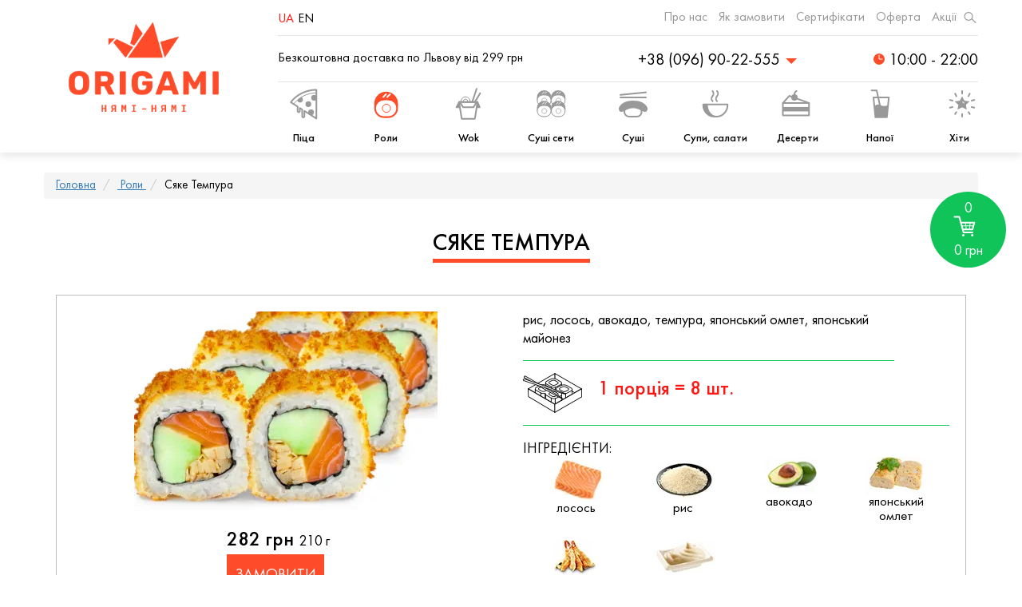

--- FILE ---
content_type: text/html; charset=utf-8
request_url: https://origami.lviv.ua/shop/rolls/syake-tempura
body_size: 62452
content:
<!doctype html>
<html data-n-head-ssr lang="uk" data-n-head="%7B%22lang%22:%7B%22ssr%22:%22uk%22%7D%7D">
<head >
    <meta data-n-head="ssr" charset="utf-8"><meta data-n-head="ssr" name="viewport" content="width=device-width, initial-scale=1"><meta data-n-head="ssr" name="theme-color" content="#FE4C2B"><meta data-n-head="ssr" name="format-detection" content="telephone=no"><meta data-n-head="ssr" data-hid="description" name="description" content="☑ На сайті Origami Ви можете легко та швидко замовити позицію «Сяке Темпура» з доставкою по Львову. Завжди смачна Піца та Суші для Вас. Вибирайте та замовляйте! ✆— Орігамі Суші Львів"><meta data-n-head="ssr" data-hid="og:title" name="og:title" content="Замовити «Сяке Темпура» з доставкою по Львову — Орігамі Суші Львів"><meta data-n-head="ssr" data-hid="og:description" name="og:description" content="☑ На сайті Origami Ви можете легко та швидко замовити позицію «Сяке Темпура» з доставкою по Львову. Завжди смачна Піца та Суші для Вас. Вибирайте та замовляйте! ✆— Орігамі Суші Львів"><meta data-n-head="ssr" data-hid="og:url" name="og:url" content="https://origami.lviv.ua/shop/rolls/syake-tempura"><meta data-n-head="ssr" data-hid="og:image" name="og:image" content="https://origami.lviv.ua/image/vmmcrksfcd/16088138545fe48d1ebed4d.jpg"><meta data-n-head="ssr" data-hid="og:image:url" name="og:image:url" content="https://origami.lviv.ua/image/vmmcrksfcd/16088138545fe48d1ebed4d.jpg"><meta data-n-head="ssr" data-hid="og:image:secure_url" name="og:image:secure_url" content="https://origami.lviv.ua/image/vmmcrksfcd/16088138545fe48d1ebed4d.jpg"><meta data-n-head="ssr" data-hid="og:locale" name="og:locale" content="uk"><meta data-n-head="ssr" data-hid="og:type" name="og:type" content="article"><meta data-n-head="ssr" data-hid="og:site_name" name="og:site_name" content="Орігамі Суші Львів"><meta data-n-head="ssr" data-hid="twitter:title" name="twitter:title" content="Замовити «Сяке Темпура» з доставкою по Львову — Орігамі Суші Львів"><meta data-n-head="ssr" data-hid="twitter:image" name="twitter:image" content="https://origami.lviv.ua/image/vmmcrksfcd/16088138545fe48d1ebed4d.jpg"><meta data-n-head="ssr" data-hid="twitter:description" name="twitter:description" content="☑ На сайті Origami Ви можете легко та швидко замовити позицію «Сяке Темпура» з доставкою по Львову. Завжди смачна Піца та Суші для Вас. Вибирайте та замовляйте! ✆— Орігамі Суші Львів"><meta data-n-head="ssr" data-hid="twitter:url" name="twitter:url" content="https://origami.lviv.ua/shop/rolls/syake-tempura"><meta data-n-head="ssr" data-hid="twitter:label1" name="twitter:label1" content="Ціна"><meta data-n-head="ssr" data-hid="twitter:data1" name="twitter:data1" content="282грн"><title>Замовити «Сяке Темпура» з доставкою по Львову — Орігамі Суші Львів</title><link data-n-head="ssr" rel="icon" type="image/x-icon" href="/favicon.ico"><link data-n-head="ssr" rel="apple-touch-icon" type="image/x-icon" href="/apple-touch-icon.png"><link data-n-head="ssr" data-hid="alternate-uk" rel="alternate" href="https://origami.lviv.ua/shop/rolls/syake-tempura" hreflang="uk"><link data-n-head="ssr" data-hid="alternate-en" rel="alternate" href="https://origami.lviv.ua/en/shop/rolls/syake-tempura" hreflang="en"><link data-n-head="ssr" rel="canonical" href="https://origami.lviv.ua/shop/rolls/syake-tempura"><script data-n-head="ssr" type="application/ld+json">{"@context":"https://schema.org","@graph":[{"@type":"Organization","@id":"https://origami.lviv.ua/#organization","name":"","url":"https://origami.lviv.ua/","sameAs":[]},{"@type":"WebSite","@id":"https://origami.lviv.ua/#website","url":"https://origami.lviv.ua/","name":"ОРІГАМІ Суші Піца - Доставка Суші | Доставка Піци | Львів","publisher":{"@id":"https://origami.lviv.ua/#organization"},"potentialAction":{"@type":"SearchAction","target":"https://origami.lviv.ua/search?q=%7Bsearch_term_string%7D","query-input":"required name=search_term_string"}}]}</script><script data-n-head="ssr" type="application/ld+json">{"@context":"https://schema.org/","@type":"BreadcrumbList","itemListElement":[{"@type":"ListItem","position":"1","item":{"name":"Орігамі Суші Львів","@id":"https://origami.lviv.ua/"}},{"@type":"ListItem","position":"2","item":{"name":"Роли","@id":"https://origami.lviv.ua/product-category/rolls"}},{"@type":"ListItem","position":"3","item":{"name":"Сяке Темпура","@id":"https://origami.lviv.ua/shop/rolls/syake-tempura"}}]}</script><script data-n-head="ssr" type="application/ld+json">{"@context":"https://schema.org/","@type":"Product","name":"Сяке Темпура","image":"https://origami.lviv.ua/image/vmmcrksfcd/16088138545fe48d1ebed4d.jpg","description":"рис, лосось, авокадо, темпура, японський омлет, японський майонез","offers":{"@type":"Offer","url":"https://origami.lviv.ua/shop/rolls/syake-tempura","priceCurrency":"UAH","price":282,"availability":"https://schema.org/InStock","itemCondition":"https://schema.org/NewCondition"},"aggregateRating":{"@type":"AggregateRating","ratingValue":"4.6","ratingCount":216}}</script><link rel="preload" href="/_nuxt/4f1ae2e.js" as="script"><link rel="preload" href="/_nuxt/f6ae62b86f34988978c5.js" as="script"><link rel="preload" href="/_nuxt/5fc2e637cce574add5a4.js" as="script"><link rel="preload" href="/_nuxt/84901bf0175d897604c9.js" as="script"><link rel="preload" href="/_nuxt/6802b84103d193636bb4.js" as="script"><link rel="preload" href="/_nuxt/6b6ae6fd3b071efa06ad.js" as="script"><link rel="preload" href="/_nuxt/e102601f8e075461af4f.js" as="script"><link rel="preload" href="/_nuxt/af9feb03a7a645f4d3a5.js" as="script"><link rel="preload" href="/_nuxt/fb44d9aeaa302590397e.js" as="script"><link rel="preload" href="/_nuxt/fb87fc7094af0178f3f0.js" as="script"><link rel="preload" href="/_nuxt/10a026ac798e51479e0c.js" as="script"><link rel="preload" href="/_nuxt/ab9737d08e3e5d1739bc.js" as="script"><link rel="preload" href="/_nuxt/2961606164ce27bed22c.js" as="script"><link rel="preload" href="/_nuxt/76056539c2c968cd487b.js" as="script"><link rel="preload" href="/_nuxt/ffe3403bd66dc2da23e2.js" as="script"><link rel="preload" href="/_nuxt/b1ead7a7ef635cee99ed.js" as="script"><link rel="preload" href="/_nuxt/f9e8ba214ae91ac95c7c.js" as="script"><link rel="preload" href="/_nuxt/d981ab2493f1f6bd0617.js" as="script"><link rel="preload" href="/_nuxt/3f2002b61e1deea6cd3a.js" as="script"><link rel="preload" href="/_nuxt/132e0d67e8a1fd59ce55.js" as="script"><link rel="preload" href="/_nuxt/1042e0dbff65d5f1dc0d.js" as="script"><link rel="preload" href="/_nuxt/a73450abd190090a91f4.js" as="script"><link rel="preload" href="/_nuxt/e3d6efb28ae2d01d40a3.js" as="script"><link rel="preload" href="/_nuxt/50836fcdb4c5774f1ddc.js" as="script"><link rel="preload" href="/_nuxt/4253a199b7a38139c670.js" as="script"><style data-vue-ssr-id="81f4424c:0 ffed8a8c:0 5135230c:0 cc499e90:0 2745d3cc:0 1d9a2c86:0 f7f4b7f0:0 f7fafbb8:0 0f0131e0:0 611b5803:0 8a899dbc:0 568c91b3:0">html{-webkit-text-size-adjust:100%;-ms-text-size-adjust:100%;font-family:sans-serif}body{margin:0}article,aside,details,figcaption,figure,footer,header,hgroup,main,menu,nav,section,summary{display:block}audio,canvas,progress,video{display:inline-block;vertical-align:baseline}audio:not([controls]){display:none;height:0}[hidden],template{display:none}a{background-color:transparent}a:active,a:hover{outline:0}abbr[title]{border-bottom:1px dotted}b,strong{font-weight:700}dfn{font-style:italic}h1{font-size:2em;margin:.67em 0}mark{background:#ff0;color:#000}small{font-size:80%}sub,sup{font-size:75%;line-height:0;position:relative;vertical-align:baseline}sup{top:-.5em}sub{bottom:-.25em}img{border:0}svg:not(:root){overflow:hidden}figure{margin:1em 40px}hr{box-sizing:content-box;height:0}pre{overflow:auto}code,kbd,pre,samp{font-family:monospace,monospace;font-size:1em}button,input,optgroup,select,textarea{color:inherit;font:inherit;margin:0}button{overflow:visible}button,select{text-transform:none}button,html input[type=button],input[type=reset],input[type=submit]{-webkit-appearance:button;cursor:pointer}button[disabled],html input[disabled]{cursor:default}button::-moz-focus-inner,input::-moz-focus-inner{border:0;padding:0}input{line-height:normal}input[type=checkbox],input[type=radio]{box-sizing:border-box;padding:0}input[type=number]::-webkit-inner-spin-button,input[type=number]::-webkit-outer-spin-button{height:auto}input[type=search]{-webkit-appearance:textfield;box-sizing:content-box}input[type=search]::-webkit-search-cancel-button,input[type=search]::-webkit-search-decoration{-webkit-appearance:none}fieldset{border:1px solid silver;margin:0 2px;padding:.35em .625em .75em}textarea{overflow:auto}optgroup{font-weight:700}table{border-collapse:collapse;border-spacing:0}td,th{padding:0}@media print{*,:after,:before{background:0 0!important;box-shadow:none!important;color:#000!important;text-shadow:none!important}a,a:visited{-webkit-text-decoration:underline;text-decoration:underline}a[href]:after{content:" (" attr(href) ")"}abbr[title]:after{content:" (" attr(title) ")"}a[href^="#"]:after,a[href^="javascript:"]:after{content:""}blockquote,pre{border:1px solid #999;page-break-inside:avoid}thead{display:table-header-group}img,tr{page-break-inside:avoid}img{max-width:100%!important}h2,h3,p{orphans:3;widows:3}h2,h3{page-break-after:avoid}.navbar{display:none}.btn>.caret,.dropup>.btn>.caret{border-top-color:#000!important}.label{border:1px solid #000}.table{border-collapse:collapse!important}.table td,.table th{background-color:#fff!important}.table-bordered td,.table-bordered th{border:1px solid #ddd!important}}@font-face{font-display:swap;font-family:"Glyphicons Halflings";src:url(/fonts/glyphicons-halflings-regular.eot);src:url(/fonts/glyphicons-halflings-regular.eot?#iefix) format("embedded-opentype"),url(/fonts/glyphicons-halflings-regular.woff2) format("woff2"),url(/fonts/glyphicons-halflings-regular.woff) format("woff"),url(/fonts/glyphicons-halflings-regular.ttf) format("truetype"),url(/fonts/glyphicons-halflings-regular.svg#glyphicons_halflingsregular) format("svg")}.glyphicon{-webkit-font-smoothing:antialiased;-moz-osx-font-smoothing:grayscale;display:inline-block;font-family:"Glyphicons Halflings";font-style:normal;font-weight:400;line-height:1;position:relative;top:1px}.glyphicon-asterisk:before{content:"\002a"}.glyphicon-plus:before{content:"\002b"}.glyphicon-eur:before,.glyphicon-euro:before{content:"\20ac"}.glyphicon-minus:before{content:"\2212"}.glyphicon-cloud:before{content:"\2601"}.glyphicon-envelope:before{content:"\2709"}.glyphicon-pencil:before{content:"\270f"}.glyphicon-glass:before{content:"\e001"}.glyphicon-music:before{content:"\e002"}.glyphicon-search:before{content:"\e003"}.glyphicon-heart:before{content:"\e005"}.glyphicon-star:before{content:"\e006"}.glyphicon-star-empty:before{content:"\e007"}.glyphicon-user:before{content:"\e008"}.glyphicon-film:before{content:"\e009"}.glyphicon-th-large:before{content:"\e010"}.glyphicon-th:before{content:"\e011"}.glyphicon-th-list:before{content:"\e012"}.glyphicon-ok:before{content:"\e013"}.glyphicon-remove:before{content:"\e014"}.glyphicon-zoom-in:before{content:"\e015"}.glyphicon-zoom-out:before{content:"\e016"}.glyphicon-off:before{content:"\e017"}.glyphicon-signal:before{content:"\e018"}.glyphicon-cog:before{content:"\e019"}.glyphicon-trash:before{content:"\e020"}.glyphicon-home:before{content:"\e021"}.glyphicon-file:before{content:"\e022"}.glyphicon-time:before{content:"\e023"}.glyphicon-road:before{content:"\e024"}.glyphicon-download-alt:before{content:"\e025"}.glyphicon-download:before{content:"\e026"}.glyphicon-upload:before{content:"\e027"}.glyphicon-inbox:before{content:"\e028"}.glyphicon-play-circle:before{content:"\e029"}.glyphicon-repeat:before{content:"\e030"}.glyphicon-refresh:before{content:"\e031"}.glyphicon-list-alt:before{content:"\e032"}.glyphicon-lock:before{content:"\e033"}.glyphicon-flag:before{content:"\e034"}.glyphicon-headphones:before{content:"\e035"}.glyphicon-volume-off:before{content:"\e036"}.glyphicon-volume-down:before{content:"\e037"}.glyphicon-volume-up:before{content:"\e038"}.glyphicon-qrcode:before{content:"\e039"}.glyphicon-barcode:before{content:"\e040"}.glyphicon-tag:before{content:"\e041"}.glyphicon-tags:before{content:"\e042"}.glyphicon-book:before{content:"\e043"}.glyphicon-bookmark:before{content:"\e044"}.glyphicon-print:before{content:"\e045"}.glyphicon-camera:before{content:"\e046"}.glyphicon-font:before{content:"\e047"}.glyphicon-bold:before{content:"\e048"}.glyphicon-italic:before{content:"\e049"}.glyphicon-text-height:before{content:"\e050"}.glyphicon-text-width:before{content:"\e051"}.glyphicon-align-left:before{content:"\e052"}.glyphicon-align-center:before{content:"\e053"}.glyphicon-align-right:before{content:"\e054"}.glyphicon-align-justify:before{content:"\e055"}.glyphicon-list:before{content:"\e056"}.glyphicon-indent-left:before{content:"\e057"}.glyphicon-indent-right:before{content:"\e058"}.glyphicon-facetime-video:before{content:"\e059"}.glyphicon-picture:before{content:"\e060"}.glyphicon-map-marker:before{content:"\e062"}.glyphicon-adjust:before{content:"\e063"}.glyphicon-tint:before{content:"\e064"}.glyphicon-edit:before{content:"\e065"}.glyphicon-share:before{content:"\e066"}.glyphicon-check:before{content:"\e067"}.glyphicon-move:before{content:"\e068"}.glyphicon-step-backward:before{content:"\e069"}.glyphicon-fast-backward:before{content:"\e070"}.glyphicon-backward:before{content:"\e071"}.glyphicon-play:before{content:"\e072"}.glyphicon-pause:before{content:"\e073"}.glyphicon-stop:before{content:"\e074"}.glyphicon-forward:before{content:"\e075"}.glyphicon-fast-forward:before{content:"\e076"}.glyphicon-step-forward:before{content:"\e077"}.glyphicon-eject:before{content:"\e078"}.glyphicon-chevron-left:before{content:"\e079"}.glyphicon-chevron-right:before{content:"\e080"}.glyphicon-plus-sign:before{content:"\e081"}.glyphicon-minus-sign:before{content:"\e082"}.glyphicon-remove-sign:before{content:"\e083"}.glyphicon-ok-sign:before{content:"\e084"}.glyphicon-question-sign:before{content:"\e085"}.glyphicon-info-sign:before{content:"\e086"}.glyphicon-screenshot:before{content:"\e087"}.glyphicon-remove-circle:before{content:"\e088"}.glyphicon-ok-circle:before{content:"\e089"}.glyphicon-ban-circle:before{content:"\e090"}.glyphicon-arrow-left:before{content:"\e091"}.glyphicon-arrow-right:before{content:"\e092"}.glyphicon-arrow-up:before{content:"\e093"}.glyphicon-arrow-down:before{content:"\e094"}.glyphicon-share-alt:before{content:"\e095"}.glyphicon-resize-full:before{content:"\e096"}.glyphicon-resize-small:before{content:"\e097"}.glyphicon-exclamation-sign:before{content:"\e101"}.glyphicon-gift:before{content:"\e102"}.glyphicon-leaf:before{content:"\e103"}.glyphicon-fire:before{content:"\e104"}.glyphicon-eye-open:before{content:"\e105"}.glyphicon-eye-close:before{content:"\e106"}.glyphicon-warning-sign:before{content:"\e107"}.glyphicon-plane:before{content:"\e108"}.glyphicon-calendar:before{content:"\e109"}.glyphicon-random:before{content:"\e110"}.glyphicon-comment:before{content:"\e111"}.glyphicon-magnet:before{content:"\e112"}.glyphicon-chevron-up:before{content:"\e113"}.glyphicon-chevron-down:before{content:"\e114"}.glyphicon-retweet:before{content:"\e115"}.glyphicon-shopping-cart:before{content:"\e116"}.glyphicon-folder-close:before{content:"\e117"}.glyphicon-folder-open:before{content:"\e118"}.glyphicon-resize-vertical:before{content:"\e119"}.glyphicon-resize-horizontal:before{content:"\e120"}.glyphicon-hdd:before{content:"\e121"}.glyphicon-bullhorn:before{content:"\e122"}.glyphicon-bell:before{content:"\e123"}.glyphicon-certificate:before{content:"\e124"}.glyphicon-thumbs-up:before{content:"\e125"}.glyphicon-thumbs-down:before{content:"\e126"}.glyphicon-hand-right:before{content:"\e127"}.glyphicon-hand-left:before{content:"\e128"}.glyphicon-hand-up:before{content:"\e129"}.glyphicon-hand-down:before{content:"\e130"}.glyphicon-circle-arrow-right:before{content:"\e131"}.glyphicon-circle-arrow-left:before{content:"\e132"}.glyphicon-circle-arrow-up:before{content:"\e133"}.glyphicon-circle-arrow-down:before{content:"\e134"}.glyphicon-globe:before{content:"\e135"}.glyphicon-wrench:before{content:"\e136"}.glyphicon-tasks:before{content:"\e137"}.glyphicon-filter:before{content:"\e138"}.glyphicon-briefcase:before{content:"\e139"}.glyphicon-fullscreen:before{content:"\e140"}.glyphicon-dashboard:before{content:"\e141"}.glyphicon-paperclip:before{content:"\e142"}.glyphicon-heart-empty:before{content:"\e143"}.glyphicon-link:before{content:"\e144"}.glyphicon-phone:before{content:"\e145"}.glyphicon-pushpin:before{content:"\e146"}.glyphicon-usd:before{content:"\e148"}.glyphicon-gbp:before{content:"\e149"}.glyphicon-sort:before{content:"\e150"}.glyphicon-sort-by-alphabet:before{content:"\e151"}.glyphicon-sort-by-alphabet-alt:before{content:"\e152"}.glyphicon-sort-by-order:before{content:"\e153"}.glyphicon-sort-by-order-alt:before{content:"\e154"}.glyphicon-sort-by-attributes:before{content:"\e155"}.glyphicon-sort-by-attributes-alt:before{content:"\e156"}.glyphicon-unchecked:before{content:"\e157"}.glyphicon-expand:before{content:"\e158"}.glyphicon-collapse-down:before{content:"\e159"}.glyphicon-collapse-up:before{content:"\e160"}.glyphicon-log-in:before{content:"\e161"}.glyphicon-flash:before{content:"\e162"}.glyphicon-log-out:before{content:"\e163"}.glyphicon-new-window:before{content:"\e164"}.glyphicon-record:before{content:"\e165"}.glyphicon-save:before{content:"\e166"}.glyphicon-open:before{content:"\e167"}.glyphicon-saved:before{content:"\e168"}.glyphicon-import:before{content:"\e169"}.glyphicon-export:before{content:"\e170"}.glyphicon-send:before{content:"\e171"}.glyphicon-floppy-disk:before{content:"\e172"}.glyphicon-floppy-saved:before{content:"\e173"}.glyphicon-floppy-remove:before{content:"\e174"}.glyphicon-floppy-save:before{content:"\e175"}.glyphicon-floppy-open:before{content:"\e176"}.glyphicon-credit-card:before{content:"\e177"}.glyphicon-transfer:before{content:"\e178"}.glyphicon-cutlery:before{content:"\e179"}.glyphicon-header:before{content:"\e180"}.glyphicon-compressed:before{content:"\e181"}.glyphicon-earphone:before{content:"\e182"}.glyphicon-phone-alt:before{content:"\e183"}.glyphicon-tower:before{content:"\e184"}.glyphicon-stats:before{content:"\e185"}.glyphicon-sd-video:before{content:"\e186"}.glyphicon-hd-video:before{content:"\e187"}.glyphicon-subtitles:before{content:"\e188"}.glyphicon-sound-stereo:before{content:"\e189"}.glyphicon-sound-dolby:before{content:"\e190"}.glyphicon-sound-5-1:before{content:"\e191"}.glyphicon-sound-6-1:before{content:"\e192"}.glyphicon-sound-7-1:before{content:"\e193"}.glyphicon-copyright-mark:before{content:"\e194"}.glyphicon-registration-mark:before{content:"\e195"}.glyphicon-cloud-download:before{content:"\e197"}.glyphicon-cloud-upload:before{content:"\e198"}.glyphicon-tree-conifer:before{content:"\e199"}.glyphicon-tree-deciduous:before{content:"\e200"}.glyphicon-cd:before{content:"\e201"}.glyphicon-save-file:before{content:"\e202"}.glyphicon-open-file:before{content:"\e203"}.glyphicon-level-up:before{content:"\e204"}.glyphicon-copy:before{content:"\e205"}.glyphicon-paste:before{content:"\e206"}.glyphicon-alert:before{content:"\e209"}.glyphicon-equalizer:before{content:"\e210"}.glyphicon-king:before{content:"\e211"}.glyphicon-queen:before{content:"\e212"}.glyphicon-pawn:before{content:"\e213"}.glyphicon-bishop:before{content:"\e214"}.glyphicon-knight:before{content:"\e215"}.glyphicon-baby-formula:before{content:"\e216"}.glyphicon-tent:before{content:"\26fa"}.glyphicon-blackboard:before{content:"\e218"}.glyphicon-bed:before{content:"\e219"}.glyphicon-apple:before{content:"\f8ff"}.glyphicon-erase:before{content:"\e221"}.glyphicon-hourglass:before{content:"\231b"}.glyphicon-lamp:before{content:"\e223"}.glyphicon-duplicate:before{content:"\e224"}.glyphicon-piggy-bank:before{content:"\e225"}.glyphicon-scissors:before{content:"\e226"}.glyphicon-bitcoin:before,.glyphicon-btc:before,.glyphicon-xbt:before{content:"\e227"}.glyphicon-jpy:before,.glyphicon-yen:before{content:"\00a5"}.glyphicon-rub:before,.glyphicon-ruble:before{content:"\20bd"}.glyphicon-scale:before{content:"\e230"}.glyphicon-ice-lolly:before{content:"\e231"}.glyphicon-ice-lolly-tasted:before{content:"\e232"}.glyphicon-education:before{content:"\e233"}.glyphicon-option-horizontal:before{content:"\e234"}.glyphicon-option-vertical:before{content:"\e235"}.glyphicon-menu-hamburger:before{content:"\e236"}.glyphicon-modal-window:before{content:"\e237"}.glyphicon-oil:before{content:"\e238"}.glyphicon-grain:before{content:"\e239"}.glyphicon-sunglasses:before{content:"\e240"}.glyphicon-text-size:before{content:"\e241"}.glyphicon-text-color:before{content:"\e242"}.glyphicon-text-background:before{content:"\e243"}.glyphicon-object-align-top:before{content:"\e244"}.glyphicon-object-align-bottom:before{content:"\e245"}.glyphicon-object-align-horizontal:before{content:"\e246"}.glyphicon-object-align-left:before{content:"\e247"}.glyphicon-object-align-vertical:before{content:"\e248"}.glyphicon-object-align-right:before{content:"\e249"}.glyphicon-triangle-right:before{content:"\e250"}.glyphicon-triangle-left:before{content:"\e251"}.glyphicon-triangle-bottom:before{content:"\e252"}.glyphicon-triangle-top:before{content:"\e253"}.glyphicon-console:before{content:"\e254"}.glyphicon-superscript:before{content:"\e255"}.glyphicon-subscript:before{content:"\e256"}.glyphicon-menu-left:before{content:"\e257"}.glyphicon-menu-right:before{content:"\e258"}.glyphicon-menu-down:before{content:"\e259"}.glyphicon-menu-up:before{content:"\e260"}*,:after,:before{box-sizing:border-box}html{-webkit-tap-highlight-color:rgba(0,0,0,0);font-size:10px}body{background-color:#fff;color:#333;font-family:"Helvetica Neue",Helvetica,Arial,sans-serif;font-size:14px;line-height:1.42857143}button,input,select,textarea{font-family:inherit;font-size:inherit;line-height:inherit}a{color:#337ab7;-webkit-text-decoration:none;text-decoration:none}a:focus,a:hover{color:#23527c;-webkit-text-decoration:underline;text-decoration:underline}a:focus{outline:5px auto -webkit-focus-ring-color;outline-offset:-2px}figure{margin:0}img{vertical-align:middle}.carousel-inner>.item>a>img,.carousel-inner>.item>img,.img-responsive,.thumbnail a>img,.thumbnail>img{display:block;height:auto;max-width:100%}.img-rounded{border-radius:6px}.img-thumbnail{background-color:#fff;border:1px solid #ddd;border-radius:4px;display:inline-block;height:auto;line-height:1.42857143;max-width:100%;padding:4px;transition:all .2s ease-in-out}.img-circle{border-radius:50%}hr{border:0;border-top:1px solid #eee;margin-bottom:20px;margin-top:20px}.sr-only{clip:rect(0,0,0,0);border:0;height:1px;margin:-1px;overflow:hidden;padding:0;position:absolute;width:1px}.sr-only-focusable:active,.sr-only-focusable:focus{clip:auto;height:auto;margin:0;overflow:visible;position:static;width:auto}[role=button]{cursor:pointer}.h1,.h2,.h3,.h4,.h5,.h6,h1,h2,h3,h4,h5,h6{color:inherit;font-family:inherit;font-weight:500;line-height:1.1}.h1 .small,.h1 small,.h2 .small,.h2 small,.h3 .small,.h3 small,.h4 .small,.h4 small,.h5 .small,.h5 small,.h6 .small,.h6 small,h1 .small,h1 small,h2 .small,h2 small,h3 .small,h3 small,h4 .small,h4 small,h5 .small,h5 small,h6 .small,h6 small{color:#777;font-weight:400;line-height:1}.h1,.h2,.h3,h1,h2,h3{margin-bottom:10px;margin-top:20px}.h1 .small,.h1 small,.h2 .small,.h2 small,.h3 .small,.h3 small,h1 .small,h1 small,h2 .small,h2 small,h3 .small,h3 small{font-size:65%}.h4,.h5,.h6,h4,h5,h6{margin-bottom:10px;margin-top:10px}.h4 .small,.h4 small,.h5 .small,.h5 small,.h6 .small,.h6 small,h4 .small,h4 small,h5 .small,h5 small,h6 .small,h6 small{font-size:75%}.h1,h1{font-size:36px}.h2,h2{font-size:30px}.h3,h3{font-size:24px}.h4,h4{font-size:18px}.h5,h5{font-size:14px}.h6,h6{font-size:12px}p{margin:0 0 10px}.lead{font-size:16px;font-weight:300;line-height:1.4;margin-bottom:20px}@media (min-width:768px){.lead{font-size:21px}}.small,small{font-size:85%}.mark,mark{background-color:#fcf8e3;padding:.2em}.text-left{text-align:left}.text-right{text-align:right}.text-center{text-align:center}.text-justify{text-align:justify}.text-nowrap{white-space:nowrap}.text-lowercase{text-transform:lowercase}.text-uppercase{text-transform:uppercase!important}.text-capitalize{text-transform:capitalize}.text-muted{color:#777}.text-primary{color:#337ab7}a.text-primary:focus,a.text-primary:hover{color:#286090}.text-success{color:#3c763d}a.text-success:focus,a.text-success:hover{color:#2b542c}.text-info{color:#31708f}a.text-info:focus,a.text-info:hover{color:#245269}.text-warning{color:#8a6d3b}a.text-warning:focus,a.text-warning:hover{color:#66512c}.text-danger{color:#a94442}a.text-danger:focus,a.text-danger:hover{color:#843534}.bg-primary{background-color:#337ab7;color:#fff}a.bg-primary:focus,a.bg-primary:hover{background-color:#286090}.bg-success{background-color:#dff0d8}a.bg-success:focus,a.bg-success:hover{background-color:#c1e2b3}.bg-info{background-color:#d9edf7}a.bg-info:focus,a.bg-info:hover{background-color:#afd9ee}.bg-warning{background-color:#fcf8e3}a.bg-warning:focus,a.bg-warning:hover{background-color:#f7ecb5}.bg-danger{background-color:#f2dede}a.bg-danger:focus,a.bg-danger:hover{background-color:#e4b9b9}.page-header{border-bottom:1px solid #eee;margin:40px 0 20px;padding-bottom:9px}ol,ul{margin-bottom:10px;margin-top:0}ol ol,ol ul,ul ol,ul ul{margin-bottom:0}.list-inline,.list-unstyled{list-style:none;padding-left:0}.list-inline{margin-left:-5px}.list-inline>li{display:inline-block;padding-left:5px;padding-right:5px}dl{margin-bottom:20px;margin-top:0}dd,dt{line-height:1.42857143}dt{font-weight:700}dd{margin-left:0}@media (min-width:768px){.dl-horizontal dt{clear:left;float:left;overflow:hidden;text-align:right;text-overflow:ellipsis;white-space:nowrap;width:160px}.dl-horizontal dd{margin-left:180px}}abbr[data-original-title],abbr[title]{border-bottom:1px dotted #777;cursor:help}.initialism{font-size:90%;text-transform:uppercase}blockquote{border-left:5px solid #eee;font-size:17.5px;margin:0 0 20px;padding:10px 20px}blockquote ol:last-child,blockquote p:last-child,blockquote ul:last-child{margin-bottom:0}blockquote .small,blockquote footer,blockquote small{color:#777;display:block;font-size:80%;line-height:1.42857143}blockquote .small:before,blockquote footer:before,blockquote small:before{content:"\2014 \00A0"}.blockquote-reverse,blockquote.pull-right{border-left:0;border-right:5px solid #eee;padding-left:0;padding-right:15px;text-align:right}.blockquote-reverse .small:before,.blockquote-reverse footer:before,.blockquote-reverse small:before,blockquote.pull-right .small:before,blockquote.pull-right footer:before,blockquote.pull-right small:before{content:""}.blockquote-reverse .small:after,.blockquote-reverse footer:after,.blockquote-reverse small:after,blockquote.pull-right .small:after,blockquote.pull-right footer:after,blockquote.pull-right small:after{content:"\00A0 \2014"}address{font-style:normal;line-height:1.42857143;margin-bottom:20px}code,kbd,pre,samp{font-family:Menlo,Monaco,Consolas,"Courier New",monospace}code{background-color:#f9f2f4;border-radius:4px;color:#c7254e}code,kbd{font-size:90%;padding:2px 4px}kbd{background-color:#333;border-radius:3px;box-shadow:inset 0 -1px 0 rgba(0,0,0,.25);color:#fff}kbd kbd{box-shadow:none;font-size:100%;font-weight:700;padding:0}pre{word-wrap:break-word;background-color:#f5f5f5;border:1px solid #ccc;border-radius:4px;color:#333;display:block;font-size:13px;line-height:1.42857143;margin:0 0 10px;padding:9.5px;word-break:break-all}pre code{background-color:transparent;border-radius:0;color:inherit;font-size:inherit;padding:0;white-space:pre-wrap}.pre-scrollable{max-height:340px;overflow-y:scroll}.container{margin-left:auto;margin-right:auto;padding-left:15px;padding-right:15px}@media (min-width:768px){.container{width:750px}}@media (min-width:992px){.container{width:970px}}@media (min-width:1200px){.container{width:1170px}}.container-fluid{margin-left:auto;margin-right:auto;padding-left:15px;padding-right:15px}.row{margin-left:-15px;margin-right:-15px}.col-lg-1,.col-lg-10,.col-lg-11,.col-lg-12,.col-lg-2,.col-lg-3,.col-lg-4,.col-lg-5,.col-lg-6,.col-lg-7,.col-lg-8,.col-lg-9,.col-md-1,.col-md-10,.col-md-11,.col-md-12,.col-md-2,.col-md-3,.col-md-4,.col-md-5,.col-md-6,.col-md-7,.col-md-8,.col-md-9,.col-sm-1,.col-sm-10,.col-sm-11,.col-sm-12,.col-sm-2,.col-sm-3,.col-sm-4,.col-sm-5,.col-sm-6,.col-sm-7,.col-sm-8,.col-sm-9,.col-xs-1,.col-xs-10,.col-xs-11,.col-xs-12,.col-xs-2,.col-xs-3,.col-xs-4,.col-xs-5,.col-xs-6,.col-xs-7,.col-xs-8,.col-xs-9{min-height:1px;padding-left:15px;padding-right:15px;position:relative}.col-xs-1,.col-xs-10,.col-xs-11,.col-xs-12,.col-xs-2,.col-xs-3,.col-xs-4,.col-xs-5,.col-xs-6,.col-xs-7,.col-xs-8,.col-xs-9{float:left}.col-xs-12{width:100%}.col-xs-11{width:91.66666667%}.col-xs-10{width:83.33333333%}.col-xs-9{width:75%}.col-xs-8{width:66.66666667%}.col-xs-7{width:58.33333333%}.col-xs-6{width:50%}.col-xs-5{width:41.66666667%}.col-xs-4{width:33.33333333%}.col-xs-3{width:25%}.col-xs-2{width:16.66666667%}.col-xs-1{width:8.33333333%}.col-xs-pull-12{right:100%}.col-xs-pull-11{right:91.66666667%}.col-xs-pull-10{right:83.33333333%}.col-xs-pull-9{right:75%}.col-xs-pull-8{right:66.66666667%}.col-xs-pull-7{right:58.33333333%}.col-xs-pull-6{right:50%}.col-xs-pull-5{right:41.66666667%}.col-xs-pull-4{right:33.33333333%}.col-xs-pull-3{right:25%}.col-xs-pull-2{right:16.66666667%}.col-xs-pull-1{right:8.33333333%}.col-xs-pull-0{right:auto}.col-xs-push-12{left:100%}.col-xs-push-11{left:91.66666667%}.col-xs-push-10{left:83.33333333%}.col-xs-push-9{left:75%}.col-xs-push-8{left:66.66666667%}.col-xs-push-7{left:58.33333333%}.col-xs-push-6{left:50%}.col-xs-push-5{left:41.66666667%}.col-xs-push-4{left:33.33333333%}.col-xs-push-3{left:25%}.col-xs-push-2{left:16.66666667%}.col-xs-push-1{left:8.33333333%}.col-xs-push-0{left:auto}.col-xs-offset-12{margin-left:100%}.col-xs-offset-11{margin-left:91.66666667%}.col-xs-offset-10{margin-left:83.33333333%}.col-xs-offset-9{margin-left:75%}.col-xs-offset-8{margin-left:66.66666667%}.col-xs-offset-7{margin-left:58.33333333%}.col-xs-offset-6{margin-left:50%}.col-xs-offset-5{margin-left:41.66666667%}.col-xs-offset-4{margin-left:33.33333333%}.col-xs-offset-3{margin-left:25%}.col-xs-offset-2{margin-left:16.66666667%}.col-xs-offset-1{margin-left:8.33333333%}.col-xs-offset-0{margin-left:0}@media (min-width:768px){.col-sm-1,.col-sm-10,.col-sm-11,.col-sm-12,.col-sm-2,.col-sm-3,.col-sm-4,.col-sm-5,.col-sm-6,.col-sm-7,.col-sm-8,.col-sm-9{float:left}.col-sm-12{width:100%}.col-sm-11{width:91.66666667%}.col-sm-10{width:83.33333333%}.col-sm-9{width:75%}.col-sm-8{width:66.66666667%}.col-sm-7{width:58.33333333%}.col-sm-6{width:50%}.col-sm-5{width:41.66666667%}.col-sm-4{width:33.33333333%}.col-sm-3{width:25%}.col-sm-2{width:16.66666667%}.col-sm-1{width:8.33333333%}.col-sm-pull-12{right:100%}.col-sm-pull-11{right:91.66666667%}.col-sm-pull-10{right:83.33333333%}.col-sm-pull-9{right:75%}.col-sm-pull-8{right:66.66666667%}.col-sm-pull-7{right:58.33333333%}.col-sm-pull-6{right:50%}.col-sm-pull-5{right:41.66666667%}.col-sm-pull-4{right:33.33333333%}.col-sm-pull-3{right:25%}.col-sm-pull-2{right:16.66666667%}.col-sm-pull-1{right:8.33333333%}.col-sm-pull-0{right:auto}.col-sm-push-12{left:100%}.col-sm-push-11{left:91.66666667%}.col-sm-push-10{left:83.33333333%}.col-sm-push-9{left:75%}.col-sm-push-8{left:66.66666667%}.col-sm-push-7{left:58.33333333%}.col-sm-push-6{left:50%}.col-sm-push-5{left:41.66666667%}.col-sm-push-4{left:33.33333333%}.col-sm-push-3{left:25%}.col-sm-push-2{left:16.66666667%}.col-sm-push-1{left:8.33333333%}.col-sm-push-0{left:auto}.col-sm-offset-12{margin-left:100%}.col-sm-offset-11{margin-left:91.66666667%}.col-sm-offset-10{margin-left:83.33333333%}.col-sm-offset-9{margin-left:75%}.col-sm-offset-8{margin-left:66.66666667%}.col-sm-offset-7{margin-left:58.33333333%}.col-sm-offset-6{margin-left:50%}.col-sm-offset-5{margin-left:41.66666667%}.col-sm-offset-4{margin-left:33.33333333%}.col-sm-offset-3{margin-left:25%}.col-sm-offset-2{margin-left:16.66666667%}.col-sm-offset-1{margin-left:8.33333333%}.col-sm-offset-0{margin-left:0}}@media (min-width:992px){.col-md-1,.col-md-10,.col-md-11,.col-md-12,.col-md-2,.col-md-3,.col-md-4,.col-md-5,.col-md-6,.col-md-7,.col-md-8,.col-md-9{float:left}.col-md-12{width:100%}.col-md-11{width:91.66666667%}.col-md-10{width:83.33333333%}.col-md-9{width:75%}.col-md-8{width:66.66666667%}.col-md-7{width:58.33333333%}.col-md-6{width:50%}.col-md-5{width:41.66666667%}.col-md-4{width:33.33333333%}.col-md-3{width:25%}.col-md-2{width:16.66666667%}.col-md-1{width:8.33333333%}.col-md-pull-12{right:100%}.col-md-pull-11{right:91.66666667%}.col-md-pull-10{right:83.33333333%}.col-md-pull-9{right:75%}.col-md-pull-8{right:66.66666667%}.col-md-pull-7{right:58.33333333%}.col-md-pull-6{right:50%}.col-md-pull-5{right:41.66666667%}.col-md-pull-4{right:33.33333333%}.col-md-pull-3{right:25%}.col-md-pull-2{right:16.66666667%}.col-md-pull-1{right:8.33333333%}.col-md-pull-0{right:auto}.col-md-push-12{left:100%}.col-md-push-11{left:91.66666667%}.col-md-push-10{left:83.33333333%}.col-md-push-9{left:75%}.col-md-push-8{left:66.66666667%}.col-md-push-7{left:58.33333333%}.col-md-push-6{left:50%}.col-md-push-5{left:41.66666667%}.col-md-push-4{left:33.33333333%}.col-md-push-3{left:25%}.col-md-push-2{left:16.66666667%}.col-md-push-1{left:8.33333333%}.col-md-push-0{left:auto}.col-md-offset-12{margin-left:100%}.col-md-offset-11{margin-left:91.66666667%}.col-md-offset-10{margin-left:83.33333333%}.col-md-offset-9{margin-left:75%}.col-md-offset-8{margin-left:66.66666667%}.col-md-offset-7{margin-left:58.33333333%}.col-md-offset-6{margin-left:50%}.col-md-offset-5{margin-left:41.66666667%}.col-md-offset-4{margin-left:33.33333333%}.col-md-offset-3{margin-left:25%}.col-md-offset-2{margin-left:16.66666667%}.col-md-offset-1{margin-left:8.33333333%}.col-md-offset-0{margin-left:0}}@media (min-width:1200px){.col-lg-1,.col-lg-10,.col-lg-11,.col-lg-12,.col-lg-2,.col-lg-3,.col-lg-4,.col-lg-5,.col-lg-6,.col-lg-7,.col-lg-8,.col-lg-9{float:left}.col-lg-12{width:100%}.col-lg-11{width:91.66666667%}.col-lg-10{width:83.33333333%}.col-lg-9{width:75%}.col-lg-8{width:66.66666667%}.col-lg-7{width:58.33333333%}.col-lg-6{width:50%}.col-lg-5{width:41.66666667%}.col-lg-4{width:33.33333333%}.col-lg-3{width:25%}.col-lg-2{width:16.66666667%}.col-lg-1{width:8.33333333%}.col-lg-pull-12{right:100%}.col-lg-pull-11{right:91.66666667%}.col-lg-pull-10{right:83.33333333%}.col-lg-pull-9{right:75%}.col-lg-pull-8{right:66.66666667%}.col-lg-pull-7{right:58.33333333%}.col-lg-pull-6{right:50%}.col-lg-pull-5{right:41.66666667%}.col-lg-pull-4{right:33.33333333%}.col-lg-pull-3{right:25%}.col-lg-pull-2{right:16.66666667%}.col-lg-pull-1{right:8.33333333%}.col-lg-pull-0{right:auto}.col-lg-push-12{left:100%}.col-lg-push-11{left:91.66666667%}.col-lg-push-10{left:83.33333333%}.col-lg-push-9{left:75%}.col-lg-push-8{left:66.66666667%}.col-lg-push-7{left:58.33333333%}.col-lg-push-6{left:50%}.col-lg-push-5{left:41.66666667%}.col-lg-push-4{left:33.33333333%}.col-lg-push-3{left:25%}.col-lg-push-2{left:16.66666667%}.col-lg-push-1{left:8.33333333%}.col-lg-push-0{left:auto}.col-lg-offset-12{margin-left:100%}.col-lg-offset-11{margin-left:91.66666667%}.col-lg-offset-10{margin-left:83.33333333%}.col-lg-offset-9{margin-left:75%}.col-lg-offset-8{margin-left:66.66666667%}.col-lg-offset-7{margin-left:58.33333333%}.col-lg-offset-6{margin-left:50%}.col-lg-offset-5{margin-left:41.66666667%}.col-lg-offset-4{margin-left:33.33333333%}.col-lg-offset-3{margin-left:25%}.col-lg-offset-2{margin-left:16.66666667%}.col-lg-offset-1{margin-left:8.33333333%}.col-lg-offset-0{margin-left:0}}table{background-color:transparent}caption{color:#777;padding-bottom:8px;padding-top:8px}caption,th{text-align:left}.table{margin-bottom:20px;max-width:100%;width:100%}.table>tbody>tr>td,.table>tbody>tr>th,.table>tfoot>tr>td,.table>tfoot>tr>th,.table>thead>tr>td,.table>thead>tr>th{border-top:1px solid #ddd;line-height:1.42857143;padding:8px;vertical-align:top}.table>thead>tr>th{border-bottom:2px solid #ddd;vertical-align:bottom}.table>caption+thead>tr:first-child>td,.table>caption+thead>tr:first-child>th,.table>colgroup+thead>tr:first-child>td,.table>colgroup+thead>tr:first-child>th,.table>thead:first-child>tr:first-child>td,.table>thead:first-child>tr:first-child>th{border-top:0}.table>tbody+tbody{border-top:2px solid #ddd}.table .table{background-color:#fff}.table-condensed>tbody>tr>td,.table-condensed>tbody>tr>th,.table-condensed>tfoot>tr>td,.table-condensed>tfoot>tr>th,.table-condensed>thead>tr>td,.table-condensed>thead>tr>th{padding:5px}.table-bordered,.table-bordered>tbody>tr>td,.table-bordered>tbody>tr>th,.table-bordered>tfoot>tr>td,.table-bordered>tfoot>tr>th,.table-bordered>thead>tr>td,.table-bordered>thead>tr>th{border:1px solid #ddd}.table-bordered>thead>tr>td,.table-bordered>thead>tr>th{border-bottom-width:2px}.table-striped>tbody>tr:nth-of-type(odd){background-color:#f9f9f9}.table-hover>tbody>tr:hover{background-color:#f5f5f5}table col[class*=col-]{display:table-column;float:none;position:static}table td[class*=col-],table th[class*=col-]{display:table-cell;float:none;position:static}.table>tbody>tr.active>td,.table>tbody>tr.active>th,.table>tbody>tr>td.active,.table>tbody>tr>th.active,.table>tfoot>tr.active>td,.table>tfoot>tr.active>th,.table>tfoot>tr>td.active,.table>tfoot>tr>th.active,.table>thead>tr.active>td,.table>thead>tr.active>th,.table>thead>tr>td.active,.table>thead>tr>th.active{background-color:#f5f5f5}.table-hover>tbody>tr.active:hover>td,.table-hover>tbody>tr.active:hover>th,.table-hover>tbody>tr:hover>.active,.table-hover>tbody>tr>td.active:hover,.table-hover>tbody>tr>th.active:hover{background-color:#e8e8e8}.table>tbody>tr.success>td,.table>tbody>tr.success>th,.table>tbody>tr>td.success,.table>tbody>tr>th.success,.table>tfoot>tr.success>td,.table>tfoot>tr.success>th,.table>tfoot>tr>td.success,.table>tfoot>tr>th.success,.table>thead>tr.success>td,.table>thead>tr.success>th,.table>thead>tr>td.success,.table>thead>tr>th.success{background-color:#dff0d8}.table-hover>tbody>tr.success:hover>td,.table-hover>tbody>tr.success:hover>th,.table-hover>tbody>tr:hover>.success,.table-hover>tbody>tr>td.success:hover,.table-hover>tbody>tr>th.success:hover{background-color:#d0e9c6}.table>tbody>tr.info>td,.table>tbody>tr.info>th,.table>tbody>tr>td.info,.table>tbody>tr>th.info,.table>tfoot>tr.info>td,.table>tfoot>tr.info>th,.table>tfoot>tr>td.info,.table>tfoot>tr>th.info,.table>thead>tr.info>td,.table>thead>tr.info>th,.table>thead>tr>td.info,.table>thead>tr>th.info{background-color:#d9edf7}.table-hover>tbody>tr.info:hover>td,.table-hover>tbody>tr.info:hover>th,.table-hover>tbody>tr:hover>.info,.table-hover>tbody>tr>td.info:hover,.table-hover>tbody>tr>th.info:hover{background-color:#c4e3f3}.table>tbody>tr.warning>td,.table>tbody>tr.warning>th,.table>tbody>tr>td.warning,.table>tbody>tr>th.warning,.table>tfoot>tr.warning>td,.table>tfoot>tr.warning>th,.table>tfoot>tr>td.warning,.table>tfoot>tr>th.warning,.table>thead>tr.warning>td,.table>thead>tr.warning>th,.table>thead>tr>td.warning,.table>thead>tr>th.warning{background-color:#fcf8e3}.table-hover>tbody>tr.warning:hover>td,.table-hover>tbody>tr.warning:hover>th,.table-hover>tbody>tr:hover>.warning,.table-hover>tbody>tr>td.warning:hover,.table-hover>tbody>tr>th.warning:hover{background-color:#faf2cc}.table>tbody>tr.danger>td,.table>tbody>tr.danger>th,.table>tbody>tr>td.danger,.table>tbody>tr>th.danger,.table>tfoot>tr.danger>td,.table>tfoot>tr.danger>th,.table>tfoot>tr>td.danger,.table>tfoot>tr>th.danger,.table>thead>tr.danger>td,.table>thead>tr.danger>th,.table>thead>tr>td.danger,.table>thead>tr>th.danger{background-color:#f2dede}.table-hover>tbody>tr.danger:hover>td,.table-hover>tbody>tr.danger:hover>th,.table-hover>tbody>tr:hover>.danger,.table-hover>tbody>tr>td.danger:hover,.table-hover>tbody>tr>th.danger:hover{background-color:#ebcccc}.table-responsive{min-height:.01%;overflow-x:auto}@media screen and (max-width:767px){.table-responsive{-ms-overflow-style:-ms-autohiding-scrollbar;border:1px solid #ddd;margin-bottom:15px;overflow-y:hidden;width:100%}.table-responsive>.table{margin-bottom:0}.table-responsive>.table>tbody>tr>td,.table-responsive>.table>tbody>tr>th,.table-responsive>.table>tfoot>tr>td,.table-responsive>.table>tfoot>tr>th,.table-responsive>.table>thead>tr>td,.table-responsive>.table>thead>tr>th{white-space:nowrap}.table-responsive>.table-bordered{border:0}.table-responsive>.table-bordered>tbody>tr>td:first-child,.table-responsive>.table-bordered>tbody>tr>th:first-child,.table-responsive>.table-bordered>tfoot>tr>td:first-child,.table-responsive>.table-bordered>tfoot>tr>th:first-child,.table-responsive>.table-bordered>thead>tr>td:first-child,.table-responsive>.table-bordered>thead>tr>th:first-child{border-left:0}.table-responsive>.table-bordered>tbody>tr>td:last-child,.table-responsive>.table-bordered>tbody>tr>th:last-child,.table-responsive>.table-bordered>tfoot>tr>td:last-child,.table-responsive>.table-bordered>tfoot>tr>th:last-child,.table-responsive>.table-bordered>thead>tr>td:last-child,.table-responsive>.table-bordered>thead>tr>th:last-child{border-right:0}.table-responsive>.table-bordered>tbody>tr:last-child>td,.table-responsive>.table-bordered>tbody>tr:last-child>th,.table-responsive>.table-bordered>tfoot>tr:last-child>td,.table-responsive>.table-bordered>tfoot>tr:last-child>th{border-bottom:0}}fieldset{margin:0;min-width:0}fieldset,legend{border:0;padding:0}legend{border-bottom:1px solid #e5e5e5;color:#333;display:block;font-size:21px;line-height:inherit;margin-bottom:20px;width:100%}label{display:inline-block;font-weight:700;margin-bottom:5px;max-width:100%}input[type=search]{box-sizing:border-box}input[type=checkbox],input[type=radio]{line-height:normal;margin:4px 0 0;margin-top:1px\9}input[type=file]{display:block}input[type=range]{display:block;width:100%}select[multiple],select[size]{height:auto}input[type=checkbox]:focus,input[type=file]:focus,input[type=radio]:focus{outline:5px auto -webkit-focus-ring-color;outline-offset:-2px}output{padding-top:7px}.form-control,output{color:#555;display:block;font-size:14px;line-height:1.42857143}.form-control{background-color:#fff;background-image:none;border:1px solid #ccc;border-radius:4px;box-shadow:inset 0 1px 1px rgba(0,0,0,.075);height:34px;padding:6px 12px;transition:border-color .15s ease-in-out,box-shadow .15s ease-in-out;width:100%}.form-control:focus{border-color:#66afe9;box-shadow:inset 0 1px 1px rgba(0,0,0,.075),0 0 8px rgba(102,175,233,.6);outline:0}.form-control::-moz-placeholder{color:#999;opacity:1}.form-control:-ms-input-placeholder{color:#999}.form-control::-webkit-input-placeholder{color:#999}.form-control::-ms-expand{background-color:transparent;border:0}.form-control[disabled],.form-control[readonly],fieldset[disabled] .form-control{background-color:#eee;opacity:1}.form-control[disabled],fieldset[disabled] .form-control{cursor:not-allowed}textarea.form-control{height:auto}input[type=search]{-webkit-appearance:none}@media screen and (-webkit-min-device-pixel-ratio:0){input[type=date].form-control,input[type=datetime-local].form-control,input[type=month].form-control,input[type=time].form-control{line-height:34px}.input-group-sm input[type=date],.input-group-sm input[type=datetime-local],.input-group-sm input[type=month],.input-group-sm input[type=time],input[type=date].input-sm,input[type=datetime-local].input-sm,input[type=month].input-sm,input[type=time].input-sm{line-height:30px}.input-group-lg input[type=date],.input-group-lg input[type=datetime-local],.input-group-lg input[type=month],.input-group-lg input[type=time],input[type=date].input-lg,input[type=datetime-local].input-lg,input[type=month].input-lg,input[type=time].input-lg{line-height:46px}}.form-group{margin-bottom:15px}.checkbox,.radio{display:block;margin-bottom:10px;margin-top:10px;position:relative}.checkbox label,.radio label{cursor:pointer;font-weight:400;margin-bottom:0;min-height:20px;padding-left:20px}.checkbox input[type=checkbox],.checkbox-inline input[type=checkbox],.radio input[type=radio],.radio-inline input[type=radio]{margin-left:-20px;margin-top:4px\9;position:absolute}.checkbox+.checkbox,.radio+.radio{margin-top:-5px}.checkbox-inline,.radio-inline{cursor:pointer;display:inline-block;font-weight:400;margin-bottom:0;padding-left:20px;position:relative;vertical-align:middle}.checkbox-inline+.checkbox-inline,.radio-inline+.radio-inline{margin-left:10px;margin-top:0}.checkbox-inline.disabled,.checkbox.disabled label,.radio-inline.disabled,.radio.disabled label,fieldset[disabled] .checkbox label,fieldset[disabled] .checkbox-inline,fieldset[disabled] .radio label,fieldset[disabled] .radio-inline,fieldset[disabled] input[type=checkbox],fieldset[disabled] input[type=radio],input[type=checkbox].disabled,input[type=checkbox][disabled],input[type=radio].disabled,input[type=radio][disabled]{cursor:not-allowed}.form-control-static{margin-bottom:0;min-height:34px;padding-bottom:7px;padding-top:7px}.form-control-static.input-lg,.form-control-static.input-sm{padding-left:0;padding-right:0}.input-sm{border-radius:3px;font-size:12px;height:30px;line-height:1.5;padding:5px 10px}select.input-sm{height:30px;line-height:30px}select[multiple].input-sm,textarea.input-sm{height:auto}.form-group-sm .form-control{border-radius:3px;font-size:12px;height:30px;line-height:1.5;padding:5px 10px}.form-group-sm select.form-control{height:30px;line-height:30px}.form-group-sm select[multiple].form-control,.form-group-sm textarea.form-control{height:auto}.form-group-sm .form-control-static{font-size:12px;height:30px;line-height:1.5;min-height:32px;padding:6px 10px}.input-lg{border-radius:6px;font-size:18px;height:46px;line-height:1.3333333;padding:10px 16px}select.input-lg{height:46px;line-height:46px}select[multiple].input-lg,textarea.input-lg{height:auto}.form-group-lg .form-control{border-radius:6px;font-size:18px;height:46px;line-height:1.3333333;padding:10px 16px}.form-group-lg select.form-control{height:46px;line-height:46px}.form-group-lg select[multiple].form-control,.form-group-lg textarea.form-control{height:auto}.form-group-lg .form-control-static{font-size:18px;height:46px;line-height:1.3333333;min-height:38px;padding:11px 16px}.has-feedback{position:relative}.has-feedback .form-control{padding-right:42.5px}.form-control-feedback{display:block;height:34px;line-height:34px;pointer-events:none;position:absolute;right:0;text-align:center;top:0;width:34px;z-index:2}.form-group-lg .form-control+.form-control-feedback,.input-group-lg+.form-control-feedback,.input-lg+.form-control-feedback{height:46px;line-height:46px;width:46px}.form-group-sm .form-control+.form-control-feedback,.input-group-sm+.form-control-feedback,.input-sm+.form-control-feedback{height:30px;line-height:30px;width:30px}.has-success .checkbox,.has-success .checkbox-inline,.has-success .control-label,.has-success .help-block,.has-success .radio,.has-success .radio-inline,.has-success.checkbox label,.has-success.checkbox-inline label,.has-success.radio label,.has-success.radio-inline label{color:#3c763d}.has-success .form-control{border-color:#3c763d;box-shadow:inset 0 1px 1px rgba(0,0,0,.075)}.has-success .form-control:focus{border-color:#2b542c;box-shadow:inset 0 1px 1px rgba(0,0,0,.075),0 0 6px #67b168}.has-success .input-group-addon{background-color:#dff0d8;border-color:#3c763d;color:#3c763d}.has-success .form-control-feedback{color:#3c763d}.has-warning .checkbox,.has-warning .checkbox-inline,.has-warning .control-label,.has-warning .help-block,.has-warning .radio,.has-warning .radio-inline,.has-warning.checkbox label,.has-warning.checkbox-inline label,.has-warning.radio label,.has-warning.radio-inline label{color:#8a6d3b}.has-warning .form-control{border-color:#8a6d3b;box-shadow:inset 0 1px 1px rgba(0,0,0,.075)}.has-warning .form-control:focus{border-color:#66512c;box-shadow:inset 0 1px 1px rgba(0,0,0,.075),0 0 6px #c0a16b}.has-warning .input-group-addon{background-color:#fcf8e3;border-color:#8a6d3b;color:#8a6d3b}.has-warning .form-control-feedback{color:#8a6d3b}.has-error .checkbox,.has-error .checkbox-inline,.has-error .control-label,.has-error .help-block,.has-error .radio,.has-error .radio-inline,.has-error.checkbox label,.has-error.checkbox-inline label,.has-error.radio label,.has-error.radio-inline label{color:#a94442}.has-error .form-control{border-color:#a94442;box-shadow:inset 0 1px 1px rgba(0,0,0,.075)}.has-error .form-control:focus{border-color:#843534;box-shadow:inset 0 1px 1px rgba(0,0,0,.075),0 0 6px #ce8483}.has-error .input-group-addon{background-color:#f2dede;border-color:#a94442;color:#a94442}.has-error .form-control-feedback{color:#a94442}.has-feedback label~.form-control-feedback{top:25px}.has-feedback label.sr-only~.form-control-feedback{top:0}.help-block{color:#737373;display:block;margin-bottom:10px;margin-top:5px}@media (min-width:768px){.form-inline .form-group{display:inline-block;margin-bottom:0;vertical-align:middle}.form-inline .form-control{display:inline-block;vertical-align:middle;width:auto}.form-inline .form-control-static{display:inline-block}.form-inline .input-group{display:inline-table;vertical-align:middle}.form-inline .input-group .form-control,.form-inline .input-group .input-group-addon,.form-inline .input-group .input-group-btn{width:auto}.form-inline .input-group>.form-control{width:100%}.form-inline .control-label{margin-bottom:0;vertical-align:middle}.form-inline .checkbox,.form-inline .radio{display:inline-block;margin-bottom:0;margin-top:0;vertical-align:middle}.form-inline .checkbox label,.form-inline .radio label{padding-left:0}.form-inline .checkbox input[type=checkbox],.form-inline .radio input[type=radio]{margin-left:0;position:relative}.form-inline .has-feedback .form-control-feedback{top:0}}.form-horizontal .checkbox,.form-horizontal .checkbox-inline,.form-horizontal .radio,.form-horizontal .radio-inline{margin-bottom:0;margin-top:0;padding-top:7px}.form-horizontal .checkbox,.form-horizontal .radio{min-height:27px}.form-horizontal .form-group{margin-left:-15px;margin-right:-15px}@media (min-width:768px){.form-horizontal .control-label{margin-bottom:0;padding-top:7px;text-align:right}}.form-horizontal .has-feedback .form-control-feedback{right:15px}@media (min-width:768px){.form-horizontal .form-group-lg .control-label{font-size:18px;padding-top:11px}.form-horizontal .form-group-sm .control-label{font-size:12px;padding-top:6px}}.btn{background-image:none;border:1px solid transparent;border-radius:4px;cursor:pointer;display:inline-block;font-size:14px;font-weight:400;line-height:1.42857143;margin-bottom:0;padding:6px 12px;text-align:center;touch-action:manipulation;-webkit-user-select:none;-moz-user-select:none;user-select:none;vertical-align:middle;white-space:nowrap}.btn.active.focus,.btn.active:focus,.btn.focus,.btn:active.focus,.btn:active:focus,.btn:focus{outline:5px auto -webkit-focus-ring-color;outline-offset:-2px}.btn.focus,.btn:focus,.btn:hover{color:#333;-webkit-text-decoration:none;text-decoration:none}.btn.active,.btn:active{background-image:none;box-shadow:inset 0 3px 5px rgba(0,0,0,.125);outline:0}.btn.disabled,.btn[disabled],fieldset[disabled] .btn{box-shadow:none;cursor:not-allowed;filter:alpha(opacity=65);opacity:.65}a.btn.disabled,fieldset[disabled] a.btn{pointer-events:none}.btn-default{background-color:#fff;border-color:#ccc;color:#333}.btn-default.focus,.btn-default:focus{background-color:#e6e6e6;border-color:#8c8c8c;color:#333}.btn-default.active,.btn-default:active,.btn-default:hover,.open>.dropdown-toggle.btn-default{background-color:#e6e6e6;border-color:#adadad;color:#333}.btn-default.active.focus,.btn-default.active:focus,.btn-default.active:hover,.btn-default:active.focus,.btn-default:active:focus,.btn-default:active:hover,.open>.dropdown-toggle.btn-default.focus,.open>.dropdown-toggle.btn-default:focus,.open>.dropdown-toggle.btn-default:hover{background-color:#d4d4d4;border-color:#8c8c8c;color:#333}.btn-default.active,.btn-default:active,.open>.dropdown-toggle.btn-default{background-image:none}.btn-default.disabled.focus,.btn-default.disabled:focus,.btn-default.disabled:hover,.btn-default[disabled].focus,.btn-default[disabled]:focus,.btn-default[disabled]:hover,fieldset[disabled] .btn-default.focus,fieldset[disabled] .btn-default:focus,fieldset[disabled] .btn-default:hover{background-color:#fff;border-color:#ccc}.btn-default .badge{background-color:#333;color:#fff}.btn-primary{background-color:#337ab7;border-color:#2e6da4;color:#fff}.btn-primary.focus,.btn-primary:focus{background-color:#286090;border-color:#122b40;color:#fff}.btn-primary.active,.btn-primary:active,.btn-primary:hover,.open>.dropdown-toggle.btn-primary{background-color:#286090;border-color:#204d74;color:#fff}.btn-primary.active.focus,.btn-primary.active:focus,.btn-primary.active:hover,.btn-primary:active.focus,.btn-primary:active:focus,.btn-primary:active:hover,.open>.dropdown-toggle.btn-primary.focus,.open>.dropdown-toggle.btn-primary:focus,.open>.dropdown-toggle.btn-primary:hover{background-color:#204d74;border-color:#122b40;color:#fff}.btn-primary.active,.btn-primary:active,.open>.dropdown-toggle.btn-primary{background-image:none}.btn-primary.disabled.focus,.btn-primary.disabled:focus,.btn-primary.disabled:hover,.btn-primary[disabled].focus,.btn-primary[disabled]:focus,.btn-primary[disabled]:hover,fieldset[disabled] .btn-primary.focus,fieldset[disabled] .btn-primary:focus,fieldset[disabled] .btn-primary:hover{background-color:#337ab7;border-color:#2e6da4}.btn-primary .badge{background-color:#fff;color:#337ab7}.btn-success{background-color:#5cb85c;border-color:#4cae4c;color:#fff}.btn-success.focus,.btn-success:focus{background-color:#449d44;border-color:#255625;color:#fff}.btn-success.active,.btn-success:active,.btn-success:hover,.open>.dropdown-toggle.btn-success{background-color:#449d44;border-color:#398439;color:#fff}.btn-success.active.focus,.btn-success.active:focus,.btn-success.active:hover,.btn-success:active.focus,.btn-success:active:focus,.btn-success:active:hover,.open>.dropdown-toggle.btn-success.focus,.open>.dropdown-toggle.btn-success:focus,.open>.dropdown-toggle.btn-success:hover{background-color:#398439;border-color:#255625;color:#fff}.btn-success.active,.btn-success:active,.open>.dropdown-toggle.btn-success{background-image:none}.btn-success.disabled.focus,.btn-success.disabled:focus,.btn-success.disabled:hover,.btn-success[disabled].focus,.btn-success[disabled]:focus,.btn-success[disabled]:hover,fieldset[disabled] .btn-success.focus,fieldset[disabled] .btn-success:focus,fieldset[disabled] .btn-success:hover{background-color:#5cb85c;border-color:#4cae4c}.btn-success .badge{background-color:#fff;color:#5cb85c}.btn-info{background-color:#5bc0de;border-color:#46b8da;color:#fff}.btn-info.focus,.btn-info:focus{background-color:#31b0d5;border-color:#1b6d85;color:#fff}.btn-info.active,.btn-info:active,.btn-info:hover,.open>.dropdown-toggle.btn-info{background-color:#31b0d5;border-color:#269abc;color:#fff}.btn-info.active.focus,.btn-info.active:focus,.btn-info.active:hover,.btn-info:active.focus,.btn-info:active:focus,.btn-info:active:hover,.open>.dropdown-toggle.btn-info.focus,.open>.dropdown-toggle.btn-info:focus,.open>.dropdown-toggle.btn-info:hover{background-color:#269abc;border-color:#1b6d85;color:#fff}.btn-info.active,.btn-info:active,.open>.dropdown-toggle.btn-info{background-image:none}.btn-info.disabled.focus,.btn-info.disabled:focus,.btn-info.disabled:hover,.btn-info[disabled].focus,.btn-info[disabled]:focus,.btn-info[disabled]:hover,fieldset[disabled] .btn-info.focus,fieldset[disabled] .btn-info:focus,fieldset[disabled] .btn-info:hover{background-color:#5bc0de;border-color:#46b8da}.btn-info .badge{background-color:#fff;color:#5bc0de}.btn-warning{background-color:#f0ad4e;border-color:#eea236;color:#fff}.btn-warning.focus,.btn-warning:focus{background-color:#ec971f;border-color:#985f0d;color:#fff}.btn-warning.active,.btn-warning:active,.btn-warning:hover,.open>.dropdown-toggle.btn-warning{background-color:#ec971f;border-color:#d58512;color:#fff}.btn-warning.active.focus,.btn-warning.active:focus,.btn-warning.active:hover,.btn-warning:active.focus,.btn-warning:active:focus,.btn-warning:active:hover,.open>.dropdown-toggle.btn-warning.focus,.open>.dropdown-toggle.btn-warning:focus,.open>.dropdown-toggle.btn-warning:hover{background-color:#d58512;border-color:#985f0d;color:#fff}.btn-warning.active,.btn-warning:active,.open>.dropdown-toggle.btn-warning{background-image:none}.btn-warning.disabled.focus,.btn-warning.disabled:focus,.btn-warning.disabled:hover,.btn-warning[disabled].focus,.btn-warning[disabled]:focus,.btn-warning[disabled]:hover,fieldset[disabled] .btn-warning.focus,fieldset[disabled] .btn-warning:focus,fieldset[disabled] .btn-warning:hover{background-color:#f0ad4e;border-color:#eea236}.btn-warning .badge{background-color:#fff;color:#f0ad4e}.btn-danger{background-color:#d9534f;border-color:#d43f3a;color:#fff}.btn-danger.focus,.btn-danger:focus{background-color:#c9302c;border-color:#761c19;color:#fff}.btn-danger.active,.btn-danger:active,.btn-danger:hover,.open>.dropdown-toggle.btn-danger{background-color:#c9302c;border-color:#ac2925;color:#fff}.btn-danger.active.focus,.btn-danger.active:focus,.btn-danger.active:hover,.btn-danger:active.focus,.btn-danger:active:focus,.btn-danger:active:hover,.open>.dropdown-toggle.btn-danger.focus,.open>.dropdown-toggle.btn-danger:focus,.open>.dropdown-toggle.btn-danger:hover{background-color:#ac2925;border-color:#761c19;color:#fff}.btn-danger.active,.btn-danger:active,.open>.dropdown-toggle.btn-danger{background-image:none}.btn-danger.disabled.focus,.btn-danger.disabled:focus,.btn-danger.disabled:hover,.btn-danger[disabled].focus,.btn-danger[disabled]:focus,.btn-danger[disabled]:hover,fieldset[disabled] .btn-danger.focus,fieldset[disabled] .btn-danger:focus,fieldset[disabled] .btn-danger:hover{background-color:#d9534f;border-color:#d43f3a}.btn-danger .badge{background-color:#fff;color:#d9534f}.btn-link{border-radius:0;color:#337ab7;font-weight:400}.btn-link,.btn-link.active,.btn-link:active,.btn-link[disabled],fieldset[disabled] .btn-link{background-color:transparent;box-shadow:none}.btn-link,.btn-link:active,.btn-link:focus,.btn-link:hover{border-color:transparent}.btn-link:focus,.btn-link:hover{background-color:transparent;color:#23527c;-webkit-text-decoration:underline;text-decoration:underline}.btn-link[disabled]:focus,.btn-link[disabled]:hover,fieldset[disabled] .btn-link:focus,fieldset[disabled] .btn-link:hover{color:#777;-webkit-text-decoration:none;text-decoration:none}.btn-group-lg>.btn,.btn-lg{border-radius:6px;font-size:18px;line-height:1.3333333;padding:10px 16px}.btn-group-sm>.btn,.btn-sm{border-radius:3px;font-size:12px;line-height:1.5;padding:5px 10px}.btn-group-xs>.btn,.btn-xs{border-radius:3px;font-size:12px;line-height:1.5;padding:1px 5px}.btn-block{display:block;width:100%}.btn-block+.btn-block{margin-top:5px}input[type=button].btn-block,input[type=reset].btn-block,input[type=submit].btn-block{width:100%}.fade{opacity:0;transition:opacity .15s linear}.fade.in{opacity:1}.collapse{display:none}.collapse.in{display:block}tr.collapse.in{display:table-row}tbody.collapse.in{display:table-row-group}.collapsing{height:0;overflow:hidden;position:relative;transition-duration:.35s;transition-property:height,visibility;transition-timing-function:ease}.caret{border-left:4px solid transparent;border-right:4px solid transparent;border-top:4px dashed;border-top:4px solid\9;display:inline-block;height:0;margin-left:2px;vertical-align:middle;width:0}.dropdown,.dropup{position:relative}.dropdown-toggle:focus{outline:0}.dropdown-menu{-webkit-background-clip:padding-box;background-clip:padding-box;background-color:#fff;border:1px solid #ccc;border:1px solid rgba(0,0,0,.15);border-radius:4px;box-shadow:0 6px 12px rgba(0,0,0,.175);display:none;float:left;font-size:14px;left:0;list-style:none;margin:2px 0 0;min-width:160px;padding:5px 0;position:absolute;text-align:left;top:100%;z-index:1000}.dropdown-menu.pull-right{left:auto;right:0}.dropdown-menu .divider{background-color:#e5e5e5;height:1px;margin:9px 0;overflow:hidden}.dropdown-menu>li>a{clear:both;color:#333;display:block;font-weight:400;line-height:1.42857143;padding:3px 20px;white-space:nowrap}.dropdown-menu>li>a:focus,.dropdown-menu>li>a:hover{background-color:#f5f5f5;color:#262626;-webkit-text-decoration:none;text-decoration:none}.dropdown-menu>.active>a,.dropdown-menu>.active>a:focus,.dropdown-menu>.active>a:hover{background-color:#337ab7;color:#fff;outline:0;-webkit-text-decoration:none;text-decoration:none}.dropdown-menu>.disabled>a,.dropdown-menu>.disabled>a:focus,.dropdown-menu>.disabled>a:hover{color:#777}.dropdown-menu>.disabled>a:focus,.dropdown-menu>.disabled>a:hover{background-color:transparent;background-image:none;cursor:not-allowed;filter:progid:DXImageTransform.Microsoft.gradient(enabled=false);-webkit-text-decoration:none;text-decoration:none}.open>.dropdown-menu{display:block}.open>a{outline:0}.dropdown-menu-right{left:auto;right:0}.dropdown-menu-left{left:0;right:auto}.dropdown-header{color:#777;display:block;font-size:12px;line-height:1.42857143;padding:3px 20px;white-space:nowrap}.dropdown-backdrop{bottom:0;left:0;position:fixed;right:0;top:0;z-index:990}.pull-right>.dropdown-menu{left:auto;right:0}.dropup .caret,.navbar-fixed-bottom .dropdown .caret{border-bottom:4px dashed;border-bottom:4px solid\9;border-top:0;content:""}.dropup .dropdown-menu,.navbar-fixed-bottom .dropdown .dropdown-menu{bottom:100%;margin-bottom:2px;top:auto}@media (min-width:768px){.navbar-right .dropdown-menu{left:auto;right:0}.navbar-right .dropdown-menu-left{left:0;right:auto}}.btn-group,.btn-group-vertical{display:inline-block;position:relative;vertical-align:middle}.btn-group-vertical>.btn,.btn-group>.btn{float:left;position:relative}.btn-group-vertical>.btn.active,.btn-group-vertical>.btn:active,.btn-group-vertical>.btn:focus,.btn-group-vertical>.btn:hover,.btn-group>.btn.active,.btn-group>.btn:active,.btn-group>.btn:focus,.btn-group>.btn:hover{z-index:2}.btn-group .btn+.btn,.btn-group .btn+.btn-group,.btn-group .btn-group+.btn,.btn-group .btn-group+.btn-group{margin-left:-1px}.btn-toolbar{margin-left:-5px}.btn-toolbar .btn,.btn-toolbar .btn-group,.btn-toolbar .input-group{float:left}.btn-toolbar>.btn,.btn-toolbar>.btn-group,.btn-toolbar>.input-group{margin-left:5px}.btn-group>.btn:not(:first-child):not(:last-child):not(.dropdown-toggle){border-radius:0}.btn-group>.btn:first-child{margin-left:0}.btn-group>.btn:first-child:not(:last-child):not(.dropdown-toggle){border-bottom-right-radius:0;border-top-right-radius:0}.btn-group>.btn:last-child:not(:first-child),.btn-group>.dropdown-toggle:not(:first-child){border-bottom-left-radius:0;border-top-left-radius:0}.btn-group>.btn-group{float:left}.btn-group>.btn-group:not(:first-child):not(:last-child)>.btn{border-radius:0}.btn-group>.btn-group:first-child:not(:last-child)>.btn:last-child,.btn-group>.btn-group:first-child:not(:last-child)>.dropdown-toggle{border-bottom-right-radius:0;border-top-right-radius:0}.btn-group>.btn-group:last-child:not(:first-child)>.btn:first-child{border-bottom-left-radius:0;border-top-left-radius:0}.btn-group .dropdown-toggle:active,.btn-group.open .dropdown-toggle{outline:0}.btn-group>.btn+.dropdown-toggle{padding-left:8px;padding-right:8px}.btn-group>.btn-lg+.dropdown-toggle{padding-left:12px;padding-right:12px}.btn-group.open .dropdown-toggle{box-shadow:inset 0 3px 5px rgba(0,0,0,.125)}.btn-group.open .dropdown-toggle.btn-link{box-shadow:none}.btn .caret{margin-left:0}.btn-lg .caret{border-width:5px 5px 0}.dropup .btn-lg .caret{border-width:0 5px 5px}.btn-group-vertical>.btn,.btn-group-vertical>.btn-group,.btn-group-vertical>.btn-group>.btn{display:block;float:none;max-width:100%;width:100%}.btn-group-vertical>.btn-group>.btn{float:none}.btn-group-vertical>.btn+.btn,.btn-group-vertical>.btn+.btn-group,.btn-group-vertical>.btn-group+.btn,.btn-group-vertical>.btn-group+.btn-group{margin-left:0;margin-top:-1px}.btn-group-vertical>.btn:not(:first-child):not(:last-child){border-radius:0}.btn-group-vertical>.btn:first-child:not(:last-child){border-bottom-left-radius:0;border-bottom-right-radius:0;border-top-left-radius:4px;border-top-right-radius:4px}.btn-group-vertical>.btn:last-child:not(:first-child){border-bottom-left-radius:4px;border-bottom-right-radius:4px;border-top-left-radius:0;border-top-right-radius:0}.btn-group-vertical>.btn-group:not(:first-child):not(:last-child)>.btn{border-radius:0}.btn-group-vertical>.btn-group:first-child:not(:last-child)>.btn:last-child,.btn-group-vertical>.btn-group:first-child:not(:last-child)>.dropdown-toggle{border-bottom-left-radius:0;border-bottom-right-radius:0}.btn-group-vertical>.btn-group:last-child:not(:first-child)>.btn:first-child{border-top-left-radius:0;border-top-right-radius:0}.btn-group-justified{border-collapse:separate;display:table;table-layout:fixed;width:100%}.btn-group-justified>.btn,.btn-group-justified>.btn-group{display:table-cell;float:none;width:1%}.btn-group-justified>.btn-group .btn{width:100%}.btn-group-justified>.btn-group .dropdown-menu{left:auto}[data-toggle=buttons]>.btn input[type=checkbox],[data-toggle=buttons]>.btn input[type=radio],[data-toggle=buttons]>.btn-group>.btn input[type=checkbox],[data-toggle=buttons]>.btn-group>.btn input[type=radio]{clip:rect(0,0,0,0);pointer-events:none;position:absolute}.input-group{border-collapse:separate;display:table;position:relative}.input-group[class*=col-]{float:none;padding-left:0;padding-right:0}.input-group .form-control{float:left;margin-bottom:0;position:relative;width:100%;z-index:2}.input-group .form-control:focus{z-index:3}.input-group-lg>.form-control,.input-group-lg>.input-group-addon,.input-group-lg>.input-group-btn>.btn{border-radius:6px;font-size:18px;height:46px;line-height:1.3333333;padding:10px 16px}select.input-group-lg>.form-control,select.input-group-lg>.input-group-addon,select.input-group-lg>.input-group-btn>.btn{height:46px;line-height:46px}select[multiple].input-group-lg>.form-control,select[multiple].input-group-lg>.input-group-addon,select[multiple].input-group-lg>.input-group-btn>.btn,textarea.input-group-lg>.form-control,textarea.input-group-lg>.input-group-addon,textarea.input-group-lg>.input-group-btn>.btn{height:auto}.input-group-sm>.form-control,.input-group-sm>.input-group-addon,.input-group-sm>.input-group-btn>.btn{border-radius:3px;font-size:12px;height:30px;line-height:1.5;padding:5px 10px}select.input-group-sm>.form-control,select.input-group-sm>.input-group-addon,select.input-group-sm>.input-group-btn>.btn{height:30px;line-height:30px}select[multiple].input-group-sm>.form-control,select[multiple].input-group-sm>.input-group-addon,select[multiple].input-group-sm>.input-group-btn>.btn,textarea.input-group-sm>.form-control,textarea.input-group-sm>.input-group-addon,textarea.input-group-sm>.input-group-btn>.btn{height:auto}.input-group .form-control,.input-group-addon,.input-group-btn{display:table-cell}.input-group .form-control:not(:first-child):not(:last-child),.input-group-addon:not(:first-child):not(:last-child),.input-group-btn:not(:first-child):not(:last-child){border-radius:0}.input-group-addon,.input-group-btn{vertical-align:middle;white-space:nowrap;width:1%}.input-group-addon{background-color:#eee;border:1px solid #ccc;border-radius:4px;color:#555;font-size:14px;font-weight:400;line-height:1;padding:6px 12px;text-align:center}.input-group-addon.input-sm{border-radius:3px;font-size:12px;padding:5px 10px}.input-group-addon.input-lg{border-radius:6px;font-size:18px;padding:10px 16px}.input-group-addon input[type=checkbox],.input-group-addon input[type=radio]{margin-top:0}.input-group .form-control:first-child,.input-group-addon:first-child,.input-group-btn:first-child>.btn,.input-group-btn:first-child>.btn-group>.btn,.input-group-btn:first-child>.dropdown-toggle,.input-group-btn:last-child>.btn-group:not(:last-child)>.btn,.input-group-btn:last-child>.btn:not(:last-child):not(.dropdown-toggle){border-bottom-right-radius:0;border-top-right-radius:0}.input-group-addon:first-child{border-right:0}.input-group .form-control:last-child,.input-group-addon:last-child,.input-group-btn:first-child>.btn-group:not(:first-child)>.btn,.input-group-btn:first-child>.btn:not(:first-child),.input-group-btn:last-child>.btn,.input-group-btn:last-child>.btn-group>.btn,.input-group-btn:last-child>.dropdown-toggle{border-bottom-left-radius:0;border-top-left-radius:0}.input-group-addon:last-child{border-left:0}.input-group-btn{font-size:0;white-space:nowrap}.input-group-btn,.input-group-btn>.btn{position:relative}.input-group-btn>.btn+.btn{margin-left:-1px}.input-group-btn>.btn:active,.input-group-btn>.btn:focus,.input-group-btn>.btn:hover{z-index:2}.input-group-btn:first-child>.btn,.input-group-btn:first-child>.btn-group{margin-right:-1px}.input-group-btn:last-child>.btn,.input-group-btn:last-child>.btn-group{margin-left:-1px;z-index:2}.nav{list-style:none;margin-bottom:0;padding-left:0}.nav>li,.nav>li>a{display:block;position:relative}.nav>li>a{padding:10px 15px}.nav>li>a:focus,.nav>li>a:hover{background-color:#eee;-webkit-text-decoration:none;text-decoration:none}.nav>li.disabled>a{color:#777}.nav>li.disabled>a:focus,.nav>li.disabled>a:hover{background-color:transparent;color:#777;cursor:not-allowed;-webkit-text-decoration:none;text-decoration:none}.nav .open>a,.nav .open>a:focus,.nav .open>a:hover{background-color:#eee;border-color:#337ab7}.nav .nav-divider{background-color:#e5e5e5;height:1px;margin:9px 0;overflow:hidden}.nav>li>a>img{max-width:none}.nav-tabs{border-bottom:1px solid #ddd}.nav-tabs>li{float:left;margin-bottom:-1px}.nav-tabs>li>a{border:1px solid transparent;border-radius:4px 4px 0 0;line-height:1.42857143;margin-right:2px}.nav-tabs>li>a:hover{border-color:#eee #eee #ddd}.nav-tabs>li.active>a,.nav-tabs>li.active>a:focus,.nav-tabs>li.active>a:hover{background-color:#fff;border:1px solid;border-color:#ddd #ddd transparent;color:#555;cursor:default}.nav-tabs.nav-justified{border-bottom:0;width:100%}.nav-tabs.nav-justified>li{float:none}.nav-tabs.nav-justified>li>a{margin-bottom:5px;text-align:center}.nav-tabs.nav-justified>.dropdown .dropdown-menu{left:auto;top:auto}@media (min-width:768px){.nav-tabs.nav-justified>li{display:table-cell;width:1%}.nav-tabs.nav-justified>li>a{margin-bottom:0}}.nav-tabs.nav-justified>li>a{border-radius:4px;margin-right:0}.nav-tabs.nav-justified>.active>a,.nav-tabs.nav-justified>.active>a:focus,.nav-tabs.nav-justified>.active>a:hover{border:1px solid #ddd}@media (min-width:768px){.nav-tabs.nav-justified>li>a{border-bottom:1px solid #ddd;border-radius:4px 4px 0 0}.nav-tabs.nav-justified>.active>a,.nav-tabs.nav-justified>.active>a:focus,.nav-tabs.nav-justified>.active>a:hover{border-bottom-color:#fff}}.nav-pills>li{float:left}.nav-pills>li>a{border-radius:4px}.nav-pills>li+li{margin-left:2px}.nav-pills>li.active>a,.nav-pills>li.active>a:focus,.nav-pills>li.active>a:hover{background-color:#337ab7;color:#fff}.nav-stacked>li{float:none}.nav-stacked>li+li{margin-left:0;margin-top:2px}.nav-justified{width:100%}.nav-justified>li{float:none}.nav-justified>li>a{margin-bottom:5px;text-align:center}.nav-justified>.dropdown .dropdown-menu{left:auto;top:auto}@media (min-width:768px){.nav-justified>li{display:table-cell;width:1%}.nav-justified>li>a{margin-bottom:0}}.nav-tabs-justified{border-bottom:0}.nav-tabs-justified>li>a{border-radius:4px;margin-right:0}.nav-tabs-justified>.active>a,.nav-tabs-justified>.active>a:focus,.nav-tabs-justified>.active>a:hover{border:1px solid #ddd}@media (min-width:768px){.nav-tabs-justified>li>a{border-bottom:1px solid #ddd;border-radius:4px 4px 0 0}.nav-tabs-justified>.active>a,.nav-tabs-justified>.active>a:focus,.nav-tabs-justified>.active>a:hover{border-bottom-color:#fff}}.tab-content>.tab-pane{display:none}.tab-content>.active{display:block}.nav-tabs .dropdown-menu{border-top-left-radius:0;border-top-right-radius:0;margin-top:-1px}.navbar{border:1px solid transparent;margin-bottom:20px;min-height:50px;position:relative}@media (min-width:768px){.navbar{border-radius:4px}.navbar-header{float:left}}.navbar-collapse{-webkit-overflow-scrolling:touch;border-top:1px solid transparent;box-shadow:inset 0 1px 0 hsla(0,0%,100%,.1);overflow-x:visible;padding-left:15px;padding-right:15px}.navbar-collapse.in{overflow-y:auto}@media (min-width:768px){.navbar-collapse{border-top:0;box-shadow:none;width:auto}.navbar-collapse.collapse{display:block!important;height:auto!important;overflow:visible!important;padding-bottom:0}.navbar-collapse.in{overflow-y:visible}.navbar-fixed-bottom .navbar-collapse,.navbar-fixed-top .navbar-collapse,.navbar-static-top .navbar-collapse{padding-left:0;padding-right:0}}.navbar-fixed-bottom .navbar-collapse,.navbar-fixed-top .navbar-collapse{max-height:340px}@media (max-device-width:480px) and (orientation:landscape){.navbar-fixed-bottom .navbar-collapse,.navbar-fixed-top .navbar-collapse{max-height:200px}}.container-fluid>.navbar-collapse,.container-fluid>.navbar-header,.container>.navbar-collapse,.container>.navbar-header{margin-left:-15px;margin-right:-15px}@media (min-width:768px){.container-fluid>.navbar-collapse,.container-fluid>.navbar-header,.container>.navbar-collapse,.container>.navbar-header{margin-left:0;margin-right:0}}.navbar-static-top{border-width:0 0 1px;z-index:1000}@media (min-width:768px){.navbar-static-top{border-radius:0}}.navbar-fixed-bottom,.navbar-fixed-top{left:0;position:fixed;right:0;z-index:1030}@media (min-width:768px){.navbar-fixed-bottom,.navbar-fixed-top{border-radius:0}}.navbar-fixed-top{border-width:0 0 1px;top:0}.navbar-fixed-bottom{border-width:1px 0 0;bottom:0;margin-bottom:0}.navbar-brand{float:left;font-size:18px;height:50px;line-height:20px;padding:15px}.navbar-brand:focus,.navbar-brand:hover{-webkit-text-decoration:none;text-decoration:none}.navbar-brand>img{display:block}@media (min-width:768px){.navbar>.container .navbar-brand,.navbar>.container-fluid .navbar-brand{margin-left:-15px}}.navbar-toggle{background-color:transparent;background-image:none;border:1px solid transparent;border-radius:4px;float:left;margin-bottom:8px;margin-right:15px;margin-top:8px;padding:9px 10px;position:relative}.navbar-toggle:focus{outline:0}.navbar-toggle .icon-bar{border-radius:1px;display:block;height:2px;width:22px}.navbar-toggle .icon-bar+.icon-bar{margin-top:4px}@media (min-width:768px){.navbar-toggle{display:none}}.navbar-nav{margin:7.5px -15px}.navbar-nav>li>a{line-height:20px;padding-bottom:10px;padding-top:10px}@media (max-width:767px){.navbar-nav .open .dropdown-menu{background-color:transparent;border:0;box-shadow:none;float:none;margin-top:0;position:static;width:auto}.navbar-nav .open .dropdown-menu .dropdown-header,.navbar-nav .open .dropdown-menu>li>a{padding:5px 15px 5px 25px}.navbar-nav .open .dropdown-menu>li>a{line-height:20px}.navbar-nav .open .dropdown-menu>li>a:focus,.navbar-nav .open .dropdown-menu>li>a:hover{background-image:none}}@media (min-width:768px){.navbar-nav{float:left;margin:0}.navbar-nav>li{float:left}.navbar-nav>li>a{padding-bottom:15px;padding-top:15px}}.navbar-form{border-bottom:1px solid transparent;border-top:1px solid transparent;box-shadow:inset 0 1px 0 hsla(0,0%,100%,.1),0 1px 0 hsla(0,0%,100%,.1);margin:8px -15px;padding:10px 15px}@media (min-width:768px){.navbar-form .form-group{display:inline-block;margin-bottom:0;vertical-align:middle}.navbar-form .form-control{display:inline-block;vertical-align:middle;width:auto}.navbar-form .form-control-static{display:inline-block}.navbar-form .input-group{display:inline-table;vertical-align:middle}.navbar-form .input-group .form-control,.navbar-form .input-group .input-group-addon,.navbar-form .input-group .input-group-btn{width:auto}.navbar-form .input-group>.form-control{width:100%}.navbar-form .control-label{margin-bottom:0;vertical-align:middle}.navbar-form .checkbox,.navbar-form .radio{display:inline-block;margin-bottom:0;margin-top:0;vertical-align:middle}.navbar-form .checkbox label,.navbar-form .radio label{padding-left:0}.navbar-form .checkbox input[type=checkbox],.navbar-form .radio input[type=radio]{margin-left:0;position:relative}.navbar-form .has-feedback .form-control-feedback{top:0}}@media (max-width:767px){.navbar-form .form-group{margin-bottom:5px}.navbar-form .form-group:last-child{margin-bottom:0}}@media (min-width:768px){.navbar-form{border:0;box-shadow:none;margin-left:0;margin-right:0;padding-bottom:0;padding-top:0;width:auto}}.navbar-nav>li>.dropdown-menu{border-top-left-radius:0;border-top-right-radius:0;margin-top:0}.navbar-fixed-bottom .navbar-nav>li>.dropdown-menu{border-bottom-left-radius:0;border-bottom-right-radius:0;border-top-left-radius:4px;border-top-right-radius:4px;margin-bottom:0}.navbar-btn{margin-bottom:8px;margin-top:8px}.navbar-btn.btn-sm{margin-bottom:10px;margin-top:10px}.navbar-btn.btn-xs{margin-bottom:14px;margin-top:14px}.navbar-text{margin-bottom:15px;margin-top:15px}@media (min-width:768px){.navbar-text{float:left;margin-left:15px;margin-right:15px}.navbar-left{float:left!important}.navbar-right{float:right!important;margin-right:-15px}.navbar-right~.navbar-right{margin-right:0}}.navbar-default{background-color:#f8f8f8;border-color:#e7e7e7}.navbar-default .navbar-brand{color:#777}.navbar-default .navbar-brand:focus,.navbar-default .navbar-brand:hover{background-color:transparent;color:#5e5e5e}.navbar-default .navbar-nav>li>a,.navbar-default .navbar-text{color:#777}.navbar-default .navbar-nav>li>a:focus,.navbar-default .navbar-nav>li>a:hover{background-color:transparent;color:#333}.navbar-default .navbar-nav>.active>a,.navbar-default .navbar-nav>.active>a:focus,.navbar-default .navbar-nav>.active>a:hover{background-color:#e7e7e7;color:#555}.navbar-default .navbar-nav>.disabled>a,.navbar-default .navbar-nav>.disabled>a:focus,.navbar-default .navbar-nav>.disabled>a:hover{background-color:transparent;color:#ccc}.navbar-default .navbar-toggle{border-color:#ddd}.navbar-default .navbar-toggle:focus,.navbar-default .navbar-toggle:hover{background-color:#ddd}.navbar-default .navbar-toggle .icon-bar{background-color:#888}.navbar-default .navbar-collapse,.navbar-default .navbar-form{border-color:#e7e7e7}.navbar-default .navbar-nav>.open>a,.navbar-default .navbar-nav>.open>a:focus,.navbar-default .navbar-nav>.open>a:hover{background-color:#e7e7e7;color:#555}@media (max-width:767px){.navbar-default .navbar-nav .open .dropdown-menu>li>a{color:#777}.navbar-default .navbar-nav .open .dropdown-menu>li>a:focus,.navbar-default .navbar-nav .open .dropdown-menu>li>a:hover{background-color:transparent;color:#333}.navbar-default .navbar-nav .open .dropdown-menu>.active>a,.navbar-default .navbar-nav .open .dropdown-menu>.active>a:focus,.navbar-default .navbar-nav .open .dropdown-menu>.active>a:hover{background-color:#e7e7e7;color:#555}.navbar-default .navbar-nav .open .dropdown-menu>.disabled>a,.navbar-default .navbar-nav .open .dropdown-menu>.disabled>a:focus,.navbar-default .navbar-nav .open .dropdown-menu>.disabled>a:hover{background-color:transparent;color:#ccc}}.navbar-default .navbar-link{color:#777}.navbar-default .navbar-link:hover{color:#333}.navbar-default .btn-link{color:#777}.navbar-default .btn-link:focus,.navbar-default .btn-link:hover{color:#333}.navbar-default .btn-link[disabled]:focus,.navbar-default .btn-link[disabled]:hover,fieldset[disabled] .navbar-default .btn-link:focus,fieldset[disabled] .navbar-default .btn-link:hover{color:#ccc}.navbar-inverse{background-color:#222;border-color:#080808}.navbar-inverse .navbar-brand{color:#9d9d9d}.navbar-inverse .navbar-brand:focus,.navbar-inverse .navbar-brand:hover{background-color:transparent;color:#fff}.navbar-inverse .navbar-nav>li>a,.navbar-inverse .navbar-text{color:#9d9d9d}.navbar-inverse .navbar-nav>li>a:focus,.navbar-inverse .navbar-nav>li>a:hover{background-color:transparent;color:#fff}.navbar-inverse .navbar-nav>.active>a,.navbar-inverse .navbar-nav>.active>a:focus,.navbar-inverse .navbar-nav>.active>a:hover{background-color:#080808;color:#fff}.navbar-inverse .navbar-nav>.disabled>a,.navbar-inverse .navbar-nav>.disabled>a:focus,.navbar-inverse .navbar-nav>.disabled>a:hover{background-color:transparent;color:#444}.navbar-inverse .navbar-toggle{border-color:#333}.navbar-inverse .navbar-toggle:focus,.navbar-inverse .navbar-toggle:hover{background-color:#333}.navbar-inverse .navbar-toggle .icon-bar{background-color:#fff}.navbar-inverse .navbar-collapse,.navbar-inverse .navbar-form{border-color:#101010}.navbar-inverse .navbar-nav>.open>a,.navbar-inverse .navbar-nav>.open>a:focus,.navbar-inverse .navbar-nav>.open>a:hover{background-color:#080808;color:#fff}@media (max-width:767px){.navbar-inverse .navbar-nav .open .dropdown-menu>.dropdown-header{border-color:#080808}.navbar-inverse .navbar-nav .open .dropdown-menu .divider{background-color:#080808}.navbar-inverse .navbar-nav .open .dropdown-menu>li>a{color:#9d9d9d}.navbar-inverse .navbar-nav .open .dropdown-menu>li>a:focus,.navbar-inverse .navbar-nav .open .dropdown-menu>li>a:hover{background-color:transparent;color:#fff}.navbar-inverse .navbar-nav .open .dropdown-menu>.active>a,.navbar-inverse .navbar-nav .open .dropdown-menu>.active>a:focus,.navbar-inverse .navbar-nav .open .dropdown-menu>.active>a:hover{background-color:#080808;color:#fff}.navbar-inverse .navbar-nav .open .dropdown-menu>.disabled>a,.navbar-inverse .navbar-nav .open .dropdown-menu>.disabled>a:focus,.navbar-inverse .navbar-nav .open .dropdown-menu>.disabled>a:hover{background-color:transparent;color:#444}}.navbar-inverse .navbar-link{color:#9d9d9d}.navbar-inverse .navbar-link:hover{color:#fff}.navbar-inverse .btn-link{color:#9d9d9d}.navbar-inverse .btn-link:focus,.navbar-inverse .btn-link:hover{color:#fff}.navbar-inverse .btn-link[disabled]:focus,.navbar-inverse .btn-link[disabled]:hover,fieldset[disabled] .navbar-inverse .btn-link:focus,fieldset[disabled] .navbar-inverse .btn-link:hover{color:#444}.breadcrumb{background-color:#f5f5f5;border-radius:4px;list-style:none;margin-bottom:20px;padding:8px 15px}.breadcrumb>li{display:inline-block}.breadcrumb>li+li:before{color:#ccc;content:"/\00a0";padding:0 5px}.breadcrumb>.active{color:#777}.pagination{border-radius:4px;display:inline-block;margin:20px 0;padding-left:0}.pagination>li{display:inline}.pagination>li>a,.pagination>li>span{background-color:#fff;border:1px solid #ddd;color:#337ab7;float:left;line-height:1.42857143;margin-left:-1px;padding:6px 12px;position:relative;-webkit-text-decoration:none;text-decoration:none}.pagination>li:first-child>a,.pagination>li:first-child>span{border-bottom-left-radius:4px;border-top-left-radius:4px;margin-left:0}.pagination>li:last-child>a,.pagination>li:last-child>span{border-bottom-right-radius:4px;border-top-right-radius:4px}.pagination>li>a:focus,.pagination>li>a:hover,.pagination>li>span:focus,.pagination>li>span:hover{background-color:#eee;border-color:#ddd;color:#23527c;z-index:2}.pagination>.active>a,.pagination>.active>a:focus,.pagination>.active>a:hover,.pagination>.active>span,.pagination>.active>span:focus,.pagination>.active>span:hover{background-color:#337ab7;border-color:#337ab7;color:#fff;cursor:default;z-index:3}.pagination>.disabled>a,.pagination>.disabled>a:focus,.pagination>.disabled>a:hover,.pagination>.disabled>span,.pagination>.disabled>span:focus,.pagination>.disabled>span:hover{background-color:#fff;border-color:#ddd;color:#777;cursor:not-allowed}.pagination-lg>li>a,.pagination-lg>li>span{font-size:18px;line-height:1.3333333;padding:10px 16px}.pagination-lg>li:first-child>a,.pagination-lg>li:first-child>span{border-bottom-left-radius:6px;border-top-left-radius:6px}.pagination-lg>li:last-child>a,.pagination-lg>li:last-child>span{border-bottom-right-radius:6px;border-top-right-radius:6px}.pagination-sm>li>a,.pagination-sm>li>span{font-size:12px;line-height:1.5;padding:5px 10px}.pagination-sm>li:first-child>a,.pagination-sm>li:first-child>span{border-bottom-left-radius:3px;border-top-left-radius:3px}.pagination-sm>li:last-child>a,.pagination-sm>li:last-child>span{border-bottom-right-radius:3px;border-top-right-radius:3px}.pager{list-style:none;margin:20px 0;padding-left:0;text-align:center}.pager li{display:inline}.pager li>a,.pager li>span{background-color:#fff;border:1px solid #ddd;border-radius:15px;display:inline-block;padding:5px 14px}.pager li>a:focus,.pager li>a:hover{background-color:#eee;-webkit-text-decoration:none;text-decoration:none}.pager .next>a,.pager .next>span{float:right}.pager .previous>a,.pager .previous>span{float:left}.pager .disabled>a,.pager .disabled>a:focus,.pager .disabled>a:hover,.pager .disabled>span{background-color:#fff;color:#777;cursor:not-allowed}.label{border-radius:.25em;color:#fff;display:inline;font-size:75%;font-weight:700;line-height:1;padding:.2em .6em .3em;text-align:center;vertical-align:baseline;white-space:nowrap}a.label:focus,a.label:hover{color:#fff;cursor:pointer;-webkit-text-decoration:none;text-decoration:none}.label:empty{display:none}.btn .label{position:relative;top:-1px}.label-default{background-color:#777}.label-default[href]:focus,.label-default[href]:hover{background-color:#5e5e5e}.label-primary{background-color:#337ab7}.label-primary[href]:focus,.label-primary[href]:hover{background-color:#286090}.label-success{background-color:#5cb85c}.label-success[href]:focus,.label-success[href]:hover{background-color:#449d44}.label-info{background-color:#5bc0de}.label-info[href]:focus,.label-info[href]:hover{background-color:#31b0d5}.label-warning{background-color:#f0ad4e}.label-warning[href]:focus,.label-warning[href]:hover{background-color:#ec971f}.label-danger{background-color:#d9534f}.label-danger[href]:focus,.label-danger[href]:hover{background-color:#c9302c}.badge{background-color:#777;border-radius:10px;color:#fff;display:inline-block;font-size:12px;font-weight:700;line-height:1;min-width:10px;padding:3px 7px;text-align:center;vertical-align:middle;white-space:nowrap}.badge:empty{display:none}.btn .badge{position:relative;top:-1px}.btn-group-xs>.btn .badge,.btn-xs .badge{padding:1px 5px;top:0}a.badge:focus,a.badge:hover{color:#fff;cursor:pointer;-webkit-text-decoration:none;text-decoration:none}.list-group-item.active>.badge,.nav-pills>.active>a>.badge{background-color:#fff;color:#337ab7}.list-group-item>.badge{float:right}.list-group-item>.badge+.badge{margin-right:5px}.nav-pills>li>a>.badge{margin-left:3px}.jumbotron{background-color:#eee;margin-bottom:30px;padding-bottom:30px;padding-top:30px}.jumbotron,.jumbotron .h1,.jumbotron h1{color:inherit}.jumbotron p{font-size:21px;font-weight:200;margin-bottom:15px}.jumbotron>hr{border-top-color:#d5d5d5}.container .jumbotron,.container-fluid .jumbotron{border-radius:6px;padding-left:15px;padding-right:15px}.jumbotron .container{max-width:100%}@media screen and (min-width:768px){.jumbotron{padding-bottom:48px;padding-top:48px}.container .jumbotron,.container-fluid .jumbotron{padding-left:60px;padding-right:60px}.jumbotron .h1,.jumbotron h1{font-size:63px}}.thumbnail{background-color:#fff;border:1px solid #ddd;border-radius:4px;display:block;line-height:1.42857143;margin-bottom:20px;padding:4px;transition:border .2s ease-in-out}.thumbnail a>img,.thumbnail>img{margin-left:auto;margin-right:auto}a.thumbnail.active,a.thumbnail:focus,a.thumbnail:hover{border-color:#337ab7}.thumbnail .caption{color:#333;padding:9px}.alert{border:1px solid transparent;border-radius:4px;margin-bottom:20px;padding:15px}.alert h4{color:inherit;margin-top:0}.alert .alert-link{font-weight:700}.alert>p,.alert>ul{margin-bottom:0}.alert>p+p{margin-top:5px}.alert-dismissable,.alert-dismissible{padding-right:35px}.alert-dismissable .close,.alert-dismissible .close{color:inherit;position:relative;right:-21px;top:-2px}.alert-success{background-color:#dff0d8;border-color:#d6e9c6;color:#3c763d}.alert-success hr{border-top-color:#c9e2b3}.alert-success .alert-link{color:#2b542c}.alert-info{background-color:#d9edf7;border-color:#bce8f1;color:#31708f}.alert-info hr{border-top-color:#a6e1ec}.alert-info .alert-link{color:#245269}.alert-warning{background-color:#fcf8e3;border-color:#faebcc;color:#8a6d3b}.alert-warning hr{border-top-color:#f7e1b5}.alert-warning .alert-link{color:#66512c}.alert-danger{background-color:#f2dede;border-color:#ebccd1;color:#a94442}.alert-danger hr{border-top-color:#e4b9c0}.alert-danger .alert-link{color:#843534}@keyframes progress-bar-stripes{0%{background-position:40px 0}to{background-position:0 0}}.progress{background-color:#f5f5f5;border-radius:4px;box-shadow:inset 0 1px 2px rgba(0,0,0,.1);height:20px;margin-bottom:20px;overflow:hidden}.progress-bar{background-color:#337ab7;box-shadow:inset 0 -1px 0 rgba(0,0,0,.15);color:#fff;float:left;font-size:12px;height:100%;line-height:20px;text-align:center;transition:width .6s ease;width:0}.progress-bar-striped,.progress-striped .progress-bar{background-image:linear-gradient(45deg,hsla(0,0%,100%,.15) 25%,transparent 0,transparent 50%,hsla(0,0%,100%,.15) 0,hsla(0,0%,100%,.15) 75%,transparent 0,transparent);background-size:40px 40px}.progress-bar.active,.progress.active .progress-bar{animation:progress-bar-stripes 2s linear infinite}.progress-bar-success{background-color:#5cb85c}.progress-striped .progress-bar-success{background-image:linear-gradient(45deg,hsla(0,0%,100%,.15) 25%,transparent 0,transparent 50%,hsla(0,0%,100%,.15) 0,hsla(0,0%,100%,.15) 75%,transparent 0,transparent)}.progress-bar-info{background-color:#5bc0de}.progress-striped .progress-bar-info{background-image:linear-gradient(45deg,hsla(0,0%,100%,.15) 25%,transparent 0,transparent 50%,hsla(0,0%,100%,.15) 0,hsla(0,0%,100%,.15) 75%,transparent 0,transparent)}.progress-bar-warning{background-color:#f0ad4e}.progress-striped .progress-bar-warning{background-image:linear-gradient(45deg,hsla(0,0%,100%,.15) 25%,transparent 0,transparent 50%,hsla(0,0%,100%,.15) 0,hsla(0,0%,100%,.15) 75%,transparent 0,transparent)}.progress-bar-danger{background-color:#d9534f}.progress-striped .progress-bar-danger{background-image:linear-gradient(45deg,hsla(0,0%,100%,.15) 25%,transparent 0,transparent 50%,hsla(0,0%,100%,.15) 0,hsla(0,0%,100%,.15) 75%,transparent 0,transparent)}.media{margin-top:15px}.media:first-child{margin-top:0}.media,.media-body{zoom:1;overflow:hidden}.media-body{width:10000px}.media-object{display:block}.media-object.img-thumbnail{max-width:none}.media-right,.media>.pull-right{padding-left:10px}.media-left,.media>.pull-left{padding-right:10px}.media-body,.media-left,.media-right{display:table-cell;vertical-align:top}.media-middle{vertical-align:middle}.media-bottom{vertical-align:bottom}.media-heading{margin-bottom:5px;margin-top:0}.media-list{list-style:none;padding-left:0}.list-group{margin-bottom:20px;padding-left:0}.list-group-item{background-color:#fff;border:1px solid #ddd;display:block;margin-bottom:-1px;padding:10px 15px;position:relative}.list-group-item:first-child{border-top-left-radius:4px;border-top-right-radius:4px}.list-group-item:last-child{border-bottom-left-radius:4px;border-bottom-right-radius:4px;margin-bottom:0}a.list-group-item,button.list-group-item{color:#555}a.list-group-item .list-group-item-heading,button.list-group-item .list-group-item-heading{color:#333}a.list-group-item:focus,a.list-group-item:hover,button.list-group-item:focus,button.list-group-item:hover{background-color:#f5f5f5;color:#555;-webkit-text-decoration:none;text-decoration:none}button.list-group-item{text-align:left;width:100%}.list-group-item.disabled,.list-group-item.disabled:focus,.list-group-item.disabled:hover{background-color:#eee;color:#777;cursor:not-allowed}.list-group-item.disabled .list-group-item-heading,.list-group-item.disabled:focus .list-group-item-heading,.list-group-item.disabled:hover .list-group-item-heading{color:inherit}.list-group-item.disabled .list-group-item-text,.list-group-item.disabled:focus .list-group-item-text,.list-group-item.disabled:hover .list-group-item-text{color:#777}.list-group-item.active,.list-group-item.active:focus,.list-group-item.active:hover{background-color:#337ab7;border-color:#337ab7;color:#fff;z-index:2}.list-group-item.active .list-group-item-heading,.list-group-item.active .list-group-item-heading>.small,.list-group-item.active .list-group-item-heading>small,.list-group-item.active:focus .list-group-item-heading,.list-group-item.active:focus .list-group-item-heading>.small,.list-group-item.active:focus .list-group-item-heading>small,.list-group-item.active:hover .list-group-item-heading,.list-group-item.active:hover .list-group-item-heading>.small,.list-group-item.active:hover .list-group-item-heading>small{color:inherit}.list-group-item.active .list-group-item-text,.list-group-item.active:focus .list-group-item-text,.list-group-item.active:hover .list-group-item-text{color:#c7ddef}.list-group-item-success{background-color:#dff0d8;color:#3c763d}a.list-group-item-success,button.list-group-item-success{color:#3c763d}a.list-group-item-success .list-group-item-heading,button.list-group-item-success .list-group-item-heading{color:inherit}a.list-group-item-success:focus,a.list-group-item-success:hover,button.list-group-item-success:focus,button.list-group-item-success:hover{background-color:#d0e9c6;color:#3c763d}a.list-group-item-success.active,a.list-group-item-success.active:focus,a.list-group-item-success.active:hover,button.list-group-item-success.active,button.list-group-item-success.active:focus,button.list-group-item-success.active:hover{background-color:#3c763d;border-color:#3c763d;color:#fff}.list-group-item-info{background-color:#d9edf7;color:#31708f}a.list-group-item-info,button.list-group-item-info{color:#31708f}a.list-group-item-info .list-group-item-heading,button.list-group-item-info .list-group-item-heading{color:inherit}a.list-group-item-info:focus,a.list-group-item-info:hover,button.list-group-item-info:focus,button.list-group-item-info:hover{background-color:#c4e3f3;color:#31708f}a.list-group-item-info.active,a.list-group-item-info.active:focus,a.list-group-item-info.active:hover,button.list-group-item-info.active,button.list-group-item-info.active:focus,button.list-group-item-info.active:hover{background-color:#31708f;border-color:#31708f;color:#fff}.list-group-item-warning{background-color:#fcf8e3;color:#8a6d3b}a.list-group-item-warning,button.list-group-item-warning{color:#8a6d3b}a.list-group-item-warning .list-group-item-heading,button.list-group-item-warning .list-group-item-heading{color:inherit}a.list-group-item-warning:focus,a.list-group-item-warning:hover,button.list-group-item-warning:focus,button.list-group-item-warning:hover{background-color:#faf2cc;color:#8a6d3b}a.list-group-item-warning.active,a.list-group-item-warning.active:focus,a.list-group-item-warning.active:hover,button.list-group-item-warning.active,button.list-group-item-warning.active:focus,button.list-group-item-warning.active:hover{background-color:#8a6d3b;border-color:#8a6d3b;color:#fff}.list-group-item-danger{background-color:#f2dede;color:#a94442}a.list-group-item-danger,button.list-group-item-danger{color:#a94442}a.list-group-item-danger .list-group-item-heading,button.list-group-item-danger .list-group-item-heading{color:inherit}a.list-group-item-danger:focus,a.list-group-item-danger:hover,button.list-group-item-danger:focus,button.list-group-item-danger:hover{background-color:#ebcccc;color:#a94442}a.list-group-item-danger.active,a.list-group-item-danger.active:focus,a.list-group-item-danger.active:hover,button.list-group-item-danger.active,button.list-group-item-danger.active:focus,button.list-group-item-danger.active:hover{background-color:#a94442;border-color:#a94442;color:#fff}.list-group-item-heading{margin-bottom:5px;margin-top:0}.list-group-item-text{line-height:1.3;margin-bottom:0}.panel{background-color:#fff;border:1px solid transparent;border-radius:4px;box-shadow:0 1px 1px rgba(0,0,0,.05);margin-bottom:20px}.panel-body{padding:15px}.panel-heading{border-bottom:1px solid transparent;border-top-left-radius:3px;border-top-right-radius:3px;padding:10px 15px}.panel-heading>.dropdown .dropdown-toggle,.panel-title{color:inherit}.panel-title{font-size:16px;margin-bottom:0;margin-top:0}.panel-title>.small,.panel-title>.small>a,.panel-title>a,.panel-title>small,.panel-title>small>a{color:inherit}.panel-footer{background-color:#f5f5f5;border-bottom-left-radius:3px;border-bottom-right-radius:3px;border-top:1px solid #ddd;padding:10px 15px}.panel>.list-group,.panel>.panel-collapse>.list-group{margin-bottom:0}.panel>.list-group .list-group-item,.panel>.panel-collapse>.list-group .list-group-item{border-radius:0;border-width:1px 0}.panel>.list-group:first-child .list-group-item:first-child,.panel>.panel-collapse>.list-group:first-child .list-group-item:first-child{border-top:0;border-top-left-radius:3px;border-top-right-radius:3px}.panel>.list-group:last-child .list-group-item:last-child,.panel>.panel-collapse>.list-group:last-child .list-group-item:last-child{border-bottom:0;border-bottom-left-radius:3px;border-bottom-right-radius:3px}.panel>.panel-heading+.panel-collapse>.list-group .list-group-item:first-child{border-top-left-radius:0;border-top-right-radius:0}.list-group+.panel-footer,.panel-heading+.list-group .list-group-item:first-child{border-top-width:0}.panel>.panel-collapse>.table,.panel>.table,.panel>.table-responsive>.table{margin-bottom:0}.panel>.panel-collapse>.table caption,.panel>.table caption,.panel>.table-responsive>.table caption{padding-left:15px;padding-right:15px}.panel>.table-responsive:first-child>.table:first-child,.panel>.table-responsive:first-child>.table:first-child>tbody:first-child>tr:first-child,.panel>.table-responsive:first-child>.table:first-child>thead:first-child>tr:first-child,.panel>.table:first-child,.panel>.table:first-child>tbody:first-child>tr:first-child,.panel>.table:first-child>thead:first-child>tr:first-child{border-top-left-radius:3px;border-top-right-radius:3px}.panel>.table-responsive:first-child>.table:first-child>tbody:first-child>tr:first-child td:first-child,.panel>.table-responsive:first-child>.table:first-child>tbody:first-child>tr:first-child th:first-child,.panel>.table-responsive:first-child>.table:first-child>thead:first-child>tr:first-child td:first-child,.panel>.table-responsive:first-child>.table:first-child>thead:first-child>tr:first-child th:first-child,.panel>.table:first-child>tbody:first-child>tr:first-child td:first-child,.panel>.table:first-child>tbody:first-child>tr:first-child th:first-child,.panel>.table:first-child>thead:first-child>tr:first-child td:first-child,.panel>.table:first-child>thead:first-child>tr:first-child th:first-child{border-top-left-radius:3px}.panel>.table-responsive:first-child>.table:first-child>tbody:first-child>tr:first-child td:last-child,.panel>.table-responsive:first-child>.table:first-child>tbody:first-child>tr:first-child th:last-child,.panel>.table-responsive:first-child>.table:first-child>thead:first-child>tr:first-child td:last-child,.panel>.table-responsive:first-child>.table:first-child>thead:first-child>tr:first-child th:last-child,.panel>.table:first-child>tbody:first-child>tr:first-child td:last-child,.panel>.table:first-child>tbody:first-child>tr:first-child th:last-child,.panel>.table:first-child>thead:first-child>tr:first-child td:last-child,.panel>.table:first-child>thead:first-child>tr:first-child th:last-child{border-top-right-radius:3px}.panel>.table-responsive:last-child>.table:last-child,.panel>.table-responsive:last-child>.table:last-child>tbody:last-child>tr:last-child,.panel>.table-responsive:last-child>.table:last-child>tfoot:last-child>tr:last-child,.panel>.table:last-child,.panel>.table:last-child>tbody:last-child>tr:last-child,.panel>.table:last-child>tfoot:last-child>tr:last-child{border-bottom-left-radius:3px;border-bottom-right-radius:3px}.panel>.table-responsive:last-child>.table:last-child>tbody:last-child>tr:last-child td:first-child,.panel>.table-responsive:last-child>.table:last-child>tbody:last-child>tr:last-child th:first-child,.panel>.table-responsive:last-child>.table:last-child>tfoot:last-child>tr:last-child td:first-child,.panel>.table-responsive:last-child>.table:last-child>tfoot:last-child>tr:last-child th:first-child,.panel>.table:last-child>tbody:last-child>tr:last-child td:first-child,.panel>.table:last-child>tbody:last-child>tr:last-child th:first-child,.panel>.table:last-child>tfoot:last-child>tr:last-child td:first-child,.panel>.table:last-child>tfoot:last-child>tr:last-child th:first-child{border-bottom-left-radius:3px}.panel>.table-responsive:last-child>.table:last-child>tbody:last-child>tr:last-child td:last-child,.panel>.table-responsive:last-child>.table:last-child>tbody:last-child>tr:last-child th:last-child,.panel>.table-responsive:last-child>.table:last-child>tfoot:last-child>tr:last-child td:last-child,.panel>.table-responsive:last-child>.table:last-child>tfoot:last-child>tr:last-child th:last-child,.panel>.table:last-child>tbody:last-child>tr:last-child td:last-child,.panel>.table:last-child>tbody:last-child>tr:last-child th:last-child,.panel>.table:last-child>tfoot:last-child>tr:last-child td:last-child,.panel>.table:last-child>tfoot:last-child>tr:last-child th:last-child{border-bottom-right-radius:3px}.panel>.panel-body+.table,.panel>.panel-body+.table-responsive,.panel>.table+.panel-body,.panel>.table-responsive+.panel-body{border-top:1px solid #ddd}.panel>.table>tbody:first-child>tr:first-child td,.panel>.table>tbody:first-child>tr:first-child th{border-top:0}.panel>.table-bordered,.panel>.table-responsive>.table-bordered{border:0}.panel>.table-bordered>tbody>tr>td:first-child,.panel>.table-bordered>tbody>tr>th:first-child,.panel>.table-bordered>tfoot>tr>td:first-child,.panel>.table-bordered>tfoot>tr>th:first-child,.panel>.table-bordered>thead>tr>td:first-child,.panel>.table-bordered>thead>tr>th:first-child,.panel>.table-responsive>.table-bordered>tbody>tr>td:first-child,.panel>.table-responsive>.table-bordered>tbody>tr>th:first-child,.panel>.table-responsive>.table-bordered>tfoot>tr>td:first-child,.panel>.table-responsive>.table-bordered>tfoot>tr>th:first-child,.panel>.table-responsive>.table-bordered>thead>tr>td:first-child,.panel>.table-responsive>.table-bordered>thead>tr>th:first-child{border-left:0}.panel>.table-bordered>tbody>tr>td:last-child,.panel>.table-bordered>tbody>tr>th:last-child,.panel>.table-bordered>tfoot>tr>td:last-child,.panel>.table-bordered>tfoot>tr>th:last-child,.panel>.table-bordered>thead>tr>td:last-child,.panel>.table-bordered>thead>tr>th:last-child,.panel>.table-responsive>.table-bordered>tbody>tr>td:last-child,.panel>.table-responsive>.table-bordered>tbody>tr>th:last-child,.panel>.table-responsive>.table-bordered>tfoot>tr>td:last-child,.panel>.table-responsive>.table-bordered>tfoot>tr>th:last-child,.panel>.table-responsive>.table-bordered>thead>tr>td:last-child,.panel>.table-responsive>.table-bordered>thead>tr>th:last-child{border-right:0}.panel>.table-bordered>tbody>tr:first-child>td,.panel>.table-bordered>tbody>tr:first-child>th,.panel>.table-bordered>tbody>tr:last-child>td,.panel>.table-bordered>tbody>tr:last-child>th,.panel>.table-bordered>tfoot>tr:last-child>td,.panel>.table-bordered>tfoot>tr:last-child>th,.panel>.table-bordered>thead>tr:first-child>td,.panel>.table-bordered>thead>tr:first-child>th,.panel>.table-responsive>.table-bordered>tbody>tr:first-child>td,.panel>.table-responsive>.table-bordered>tbody>tr:first-child>th,.panel>.table-responsive>.table-bordered>tbody>tr:last-child>td,.panel>.table-responsive>.table-bordered>tbody>tr:last-child>th,.panel>.table-responsive>.table-bordered>tfoot>tr:last-child>td,.panel>.table-responsive>.table-bordered>tfoot>tr:last-child>th,.panel>.table-responsive>.table-bordered>thead>tr:first-child>td,.panel>.table-responsive>.table-bordered>thead>tr:first-child>th{border-bottom:0}.panel>.table-responsive{border:0;margin-bottom:0}.panel-group{margin-bottom:20px}.panel-group .panel{border-radius:4px;margin-bottom:0}.panel-group .panel+.panel{margin-top:5px}.panel-group .panel-heading{border-bottom:0}.panel-group .panel-heading+.panel-collapse>.list-group,.panel-group .panel-heading+.panel-collapse>.panel-body{border-top:1px solid #ddd}.panel-group .panel-footer{border-top:0}.panel-group .panel-footer+.panel-collapse .panel-body{border-bottom:1px solid #ddd}.panel-default{border-color:#ddd}.panel-default>.panel-heading{background-color:#f5f5f5;border-color:#ddd;color:#333}.panel-default>.panel-heading+.panel-collapse>.panel-body{border-top-color:#ddd}.panel-default>.panel-heading .badge{background-color:#333;color:#f5f5f5}.panel-default>.panel-footer+.panel-collapse>.panel-body{border-bottom-color:#ddd}.panel-primary{border-color:#337ab7}.panel-primary>.panel-heading{background-color:#337ab7;border-color:#337ab7;color:#fff}.panel-primary>.panel-heading+.panel-collapse>.panel-body{border-top-color:#337ab7}.panel-primary>.panel-heading .badge{background-color:#fff;color:#337ab7}.panel-primary>.panel-footer+.panel-collapse>.panel-body{border-bottom-color:#337ab7}.panel-success{border-color:#d6e9c6}.panel-success>.panel-heading{background-color:#dff0d8;border-color:#d6e9c6;color:#3c763d}.panel-success>.panel-heading+.panel-collapse>.panel-body{border-top-color:#d6e9c6}.panel-success>.panel-heading .badge{background-color:#3c763d;color:#dff0d8}.panel-success>.panel-footer+.panel-collapse>.panel-body{border-bottom-color:#d6e9c6}.panel-info{border-color:#bce8f1}.panel-info>.panel-heading{background-color:#d9edf7;border-color:#bce8f1;color:#31708f}.panel-info>.panel-heading+.panel-collapse>.panel-body{border-top-color:#bce8f1}.panel-info>.panel-heading .badge{background-color:#31708f;color:#d9edf7}.panel-info>.panel-footer+.panel-collapse>.panel-body{border-bottom-color:#bce8f1}.panel-warning{border-color:#faebcc}.panel-warning>.panel-heading{background-color:#fcf8e3;border-color:#faebcc;color:#8a6d3b}.panel-warning>.panel-heading+.panel-collapse>.panel-body{border-top-color:#faebcc}.panel-warning>.panel-heading .badge{background-color:#8a6d3b;color:#fcf8e3}.panel-warning>.panel-footer+.panel-collapse>.panel-body{border-bottom-color:#faebcc}.panel-danger{border-color:#ebccd1}.panel-danger>.panel-heading{background-color:#f2dede;border-color:#ebccd1;color:#a94442}.panel-danger>.panel-heading+.panel-collapse>.panel-body{border-top-color:#ebccd1}.panel-danger>.panel-heading .badge{background-color:#a94442;color:#f2dede}.panel-danger>.panel-footer+.panel-collapse>.panel-body{border-bottom-color:#ebccd1}.embed-responsive{display:block;height:0;overflow:hidden;padding:0;position:relative}.embed-responsive .embed-responsive-item,.embed-responsive embed,.embed-responsive iframe,.embed-responsive object,.embed-responsive video{border:0;bottom:0;height:100%;left:0;position:absolute;top:0;width:100%}.embed-responsive-16by9{padding-bottom:56.25%}.embed-responsive-4by3{padding-bottom:75%}.well{background-color:#f5f5f5;border:1px solid #e3e3e3;border-radius:4px;box-shadow:inset 0 1px 1px rgba(0,0,0,.05);margin-bottom:20px;min-height:20px;padding:19px}.well blockquote{border-color:#ddd;border-color:rgba(0,0,0,.15)}.well-lg{border-radius:6px;padding:24px}.well-sm{border-radius:3px;padding:9px}.close{color:#000;filter:alpha(opacity=20);float:right;font-size:21px;font-weight:700;line-height:1;opacity:.2;text-shadow:0 1px 0 #fff}.close:focus,.close:hover{color:#000;cursor:pointer;filter:alpha(opacity=50);opacity:.5;-webkit-text-decoration:none;text-decoration:none}button.close{-webkit-appearance:none;background:0 0;border:0;cursor:pointer;padding:0}.modal,.modal-open{overflow:hidden}.modal{-webkit-overflow-scrolling:touch;bottom:0;display:none;left:0;outline:0;position:fixed;right:0;top:0;z-index:1050}.modal.fade .modal-dialog{transform:translateY(-25%);transition:transform .3s ease-out}.modal.in .modal-dialog{transform:translate(0)}.modal-open .modal{overflow-x:hidden;overflow-y:auto}.modal-dialog{margin:10px;position:relative;width:auto}.modal-content{-webkit-background-clip:padding-box;background-clip:padding-box;background-color:#fff;border:1px solid #999;border:1px solid rgba(0,0,0,.2);border-radius:6px;box-shadow:0 3px 9px rgba(0,0,0,.5);outline:0;position:relative}.modal-backdrop{background-color:#000;bottom:0;left:0;position:fixed;right:0;top:0;z-index:1040}.modal-backdrop.fade{filter:alpha(opacity=0);opacity:0}.modal-backdrop.in{filter:alpha(opacity=50);opacity:.5}.modal-header{border-bottom:1px solid #e5e5e5;padding:15px}.modal-header .close{margin-top:-2px}.modal-title{line-height:1.42857143;margin:0}.modal-body{padding:15px;position:relative}.modal-footer{border-top:1px solid #e5e5e5;padding:15px;text-align:right}.modal-footer .btn+.btn{margin-bottom:0;margin-left:5px}.modal-footer .btn-group .btn+.btn{margin-left:-1px}.modal-footer .btn-block+.btn-block{margin-left:0}.modal-scrollbar-measure{height:50px;overflow:scroll;position:absolute;top:-9999px;width:50px}@media (min-width:768px){.modal-dialog{margin:30px auto;width:600px}.modal-content{box-shadow:0 5px 15px rgba(0,0,0,.5)}.modal-sm{width:300px}}@media (min-width:992px){.modal-lg{width:900px}}.tooltip{word-wrap:normal;display:block;filter:alpha(opacity=0);font-family:"Helvetica Neue",Helvetica,Arial,sans-serif;font-size:12px;font-style:normal;font-weight:400;letter-spacing:normal;line-break:auto;line-height:1.42857143;opacity:0;position:absolute;text-align:left;text-align:start;-webkit-text-decoration:none;text-decoration:none;text-shadow:none;text-transform:none;white-space:normal;word-break:normal;word-spacing:normal;z-index:1070}.tooltip.in{filter:alpha(opacity=90);opacity:.9}.tooltip.top{margin-top:-3px;padding:5px 0}.tooltip.right{margin-left:3px;padding:0 5px}.tooltip.bottom{margin-top:3px;padding:5px 0}.tooltip.left{margin-left:-3px;padding:0 5px}.tooltip-inner{background-color:#000;border-radius:4px;color:#fff;max-width:200px;padding:3px 8px;text-align:center}.tooltip-arrow{border-color:transparent;border-style:solid;height:0;position:absolute;width:0}.tooltip.top .tooltip-arrow{border-top-color:#000;border-width:5px 5px 0;bottom:0;left:50%;margin-left:-5px}.tooltip.top-left .tooltip-arrow{right:5px}.tooltip.top-left .tooltip-arrow,.tooltip.top-right .tooltip-arrow{border-top-color:#000;border-width:5px 5px 0;bottom:0;margin-bottom:-5px}.tooltip.top-right .tooltip-arrow{left:5px}.tooltip.right .tooltip-arrow{border-right-color:#000;border-width:5px 5px 5px 0;left:0;margin-top:-5px;top:50%}.tooltip.left .tooltip-arrow{border-left-color:#000;border-width:5px 0 5px 5px;margin-top:-5px;right:0;top:50%}.tooltip.bottom .tooltip-arrow{border-bottom-color:#000;border-width:0 5px 5px;left:50%;margin-left:-5px;top:0}.tooltip.bottom-left .tooltip-arrow{border-bottom-color:#000;border-width:0 5px 5px;margin-top:-5px;right:5px;top:0}.tooltip.bottom-right .tooltip-arrow{border-bottom-color:#000;border-width:0 5px 5px;left:5px;margin-top:-5px;top:0}.popover{word-wrap:normal;-webkit-background-clip:padding-box;background-clip:padding-box;background-color:#fff;border:1px solid #ccc;border:1px solid rgba(0,0,0,.2);border-radius:6px;box-shadow:0 5px 10px rgba(0,0,0,.2);display:none;font-family:"Helvetica Neue",Helvetica,Arial,sans-serif;font-size:14px;font-style:normal;font-weight:400;left:0;letter-spacing:normal;line-break:auto;line-height:1.42857143;max-width:276px;padding:1px;position:absolute;text-align:left;text-align:start;-webkit-text-decoration:none;text-decoration:none;text-shadow:none;text-transform:none;top:0;white-space:normal;word-break:normal;word-spacing:normal;z-index:1060}.popover.top{margin-top:-10px}.popover.right{margin-left:10px}.popover.bottom{margin-top:10px}.popover.left{margin-left:-10px}.popover-title{background-color:#f7f7f7;border-bottom:1px solid #ebebeb;border-radius:5px 5px 0 0;font-size:14px;margin:0;padding:8px 14px}.popover-content{padding:9px 14px}.popover>.arrow,.popover>.arrow:after{border-color:transparent;border-style:solid;display:block;height:0;position:absolute;width:0}.popover>.arrow{border-width:11px}.popover>.arrow:after{border-width:10px;content:""}.popover.top>.arrow{border-bottom-width:0;border-top-color:#999;border-top-color:rgba(0,0,0,.25);bottom:-11px;left:50%;margin-left:-11px}.popover.top>.arrow:after{border-bottom-width:0;border-top-color:#fff;bottom:1px;content:" ";margin-left:-10px}.popover.right>.arrow{border-left-width:0;border-right-color:#999;border-right-color:rgba(0,0,0,.25);left:-11px;margin-top:-11px;top:50%}.popover.right>.arrow:after{border-left-width:0;border-right-color:#fff;bottom:-10px;content:" ";left:1px}.popover.bottom>.arrow{border-bottom-color:#999;border-bottom-color:rgba(0,0,0,.25);border-top-width:0;left:50%;margin-left:-11px;top:-11px}.popover.bottom>.arrow:after{border-bottom-color:#fff;border-top-width:0;content:" ";margin-left:-10px;top:1px}.popover.left>.arrow{border-left-color:#999;border-left-color:rgba(0,0,0,.25);border-right-width:0;margin-top:-11px;right:-11px;top:50%}.popover.left>.arrow:after{border-left-color:#fff;border-right-width:0;bottom:-10px;content:" ";right:1px}.carousel,.carousel-inner{position:relative}.carousel-inner{width:100%}.carousel-inner>.item{display:none;position:relative;transition:left .6s ease-in-out}.carousel-inner>.item>a>img,.carousel-inner>.item>img{line-height:1}@media (-webkit-transform-3d),(transform-3d){.carousel-inner>.item{backface-visibility:hidden;perspective:1000px;transition:transform .6s ease-in-out}.carousel-inner>.item.active.right,.carousel-inner>.item.next{left:0;transform:translate3d(100%,0,0)}.carousel-inner>.item.active.left,.carousel-inner>.item.prev{left:0;transform:translate3d(-100%,0,0)}.carousel-inner>.item.active,.carousel-inner>.item.next.left,.carousel-inner>.item.prev.right{left:0;transform:translateZ(0)}}.carousel-inner>.active,.carousel-inner>.next,.carousel-inner>.prev{display:block}.carousel-inner>.active{left:0}.carousel-inner>.next,.carousel-inner>.prev{position:absolute;top:0;width:100%}.carousel-inner>.next{left:100%}.carousel-inner>.prev{left:-100%}.carousel-inner>.next.left,.carousel-inner>.prev.right{left:0}.carousel-inner>.active.left{left:-100%}.carousel-inner>.active.right{left:100%}.carousel-control{background-color:transparent;bottom:0;color:#fff;filter:alpha(opacity=50);font-size:20px;left:0;opacity:.5;position:absolute;text-align:center;text-shadow:0 1px 2px rgba(0,0,0,.6);top:0;width:6%}.carousel-control.left{background-image:linear-gradient(90deg,rgba(0,0,0,.5) 0,transparent);background-repeat:repeat-x;filter:progid:DXImageTransform.Microsoft.gradient(startColorstr="#80000000",endColorstr="#00000000",GradientType=1)}.carousel-control.right{background-image:linear-gradient(90deg,transparent 0,rgba(0,0,0,.5));background-repeat:repeat-x;filter:progid:DXImageTransform.Microsoft.gradient(startColorstr="#00000000",endColorstr="#80000000",GradientType=1);left:auto;right:0}.carousel-control:focus,.carousel-control:hover{color:#fff;filter:alpha(opacity=90);opacity:.9;outline:0;-webkit-text-decoration:none;text-decoration:none}.carousel-control .glyphicon-chevron-left,.carousel-control .glyphicon-chevron-right,.carousel-control .icon-next,.carousel-control .icon-prev{display:inline-block;margin-top:-10px;position:absolute;top:50%;z-index:5}.carousel-control .glyphicon-chevron-left,.carousel-control .icon-prev{left:50%;margin-left:-10px}.carousel-control .glyphicon-chevron-right,.carousel-control .icon-next{margin-right:-10px;right:50%}.carousel-control .icon-next,.carousel-control .icon-prev{font-family:serif;height:20px;line-height:1;width:20px}.carousel-control .icon-prev:before{content:"\2039"}.carousel-control .icon-next:before{content:"\203a"}.carousel-indicators{bottom:10px;left:50%;list-style:none;margin-left:-30%;padding-left:0;position:absolute;text-align:center;width:60%;z-index:15}.carousel-indicators li{background-color:#000\9;background-color:transparent;border:1px solid #fff;border-radius:10px;cursor:pointer;display:inline-block;height:10px;margin:1px;text-indent:-999px;width:10px}.carousel-indicators .active{background-color:#fff;height:12px;margin:0;width:12px}.carousel-caption{bottom:20px;color:#fff;left:15%;padding-bottom:20px;padding-top:20px;position:absolute;right:15%;text-align:center;text-shadow:0 1px 2px rgba(0,0,0,.6);z-index:10}.carousel-caption .btn{text-shadow:none}@media screen and (min-width:768px){.carousel-control .glyphicon-chevron-left,.carousel-control .glyphicon-chevron-right,.carousel-control .icon-next,.carousel-control .icon-prev{font-size:30px;height:30px;margin-top:-10px;width:30px}.carousel-control .glyphicon-chevron-left,.carousel-control .icon-prev{margin-left:-10px}.carousel-control .glyphicon-chevron-right,.carousel-control .icon-next{margin-right:-10px}.carousel-caption{left:20%;padding-bottom:30px;right:20%}.carousel-indicators{bottom:20px}}.btn-group-vertical>.btn-group:after,.btn-group-vertical>.btn-group:before,.btn-toolbar:after,.btn-toolbar:before,.clearfix:after,.clearfix:before,.container-fluid:after,.container-fluid:before,.container:after,.container:before,.dl-horizontal dd:after,.dl-horizontal dd:before,.form-horizontal .form-group:after,.form-horizontal .form-group:before,.modal-footer:after,.modal-footer:before,.modal-header:after,.modal-header:before,.nav:after,.nav:before,.navbar-collapse:after,.navbar-collapse:before,.navbar-header:after,.navbar-header:before,.navbar:after,.navbar:before,.pager:after,.pager:before,.panel-body:after,.panel-body:before,.row:after,.row:before{content:" ";display:table}.btn-group-vertical>.btn-group:after,.btn-toolbar:after,.clearfix:after,.container-fluid:after,.container:after,.dl-horizontal dd:after,.form-horizontal .form-group:after,.modal-footer:after,.modal-header:after,.nav:after,.navbar-collapse:after,.navbar-header:after,.navbar:after,.pager:after,.panel-body:after,.row:after{clear:both}.center-block{display:block;margin-left:auto;margin-right:auto}.pull-right{float:right!important}.pull-left{float:left!important}.hide{display:none!important}.show{display:block!important}.invisible{visibility:hidden}.text-hide{background-color:transparent;border:0;color:transparent;font:0/0 a;text-shadow:none}.hidden{display:none!important}.affix{position:fixed}.visible-lg,.visible-lg-block,.visible-lg-inline,.visible-lg-inline-block,.visible-md,.visible-md-block,.visible-md-inline,.visible-md-inline-block,.visible-sm,.visible-sm-block,.visible-sm-inline,.visible-sm-inline-block,.visible-xs,.visible-xs-block,.visible-xs-inline,.visible-xs-inline-block{display:none!important}.invisible{visibility:hidden!important}.hidden-xs-up{display:none!important}@media (max-width:575px){.hidden-xs-down{display:none!important}}@media (min-width:576px){.hidden-sm-up{display:none!important}}@media (max-width:767px){.hidden-sm-down{display:none!important}}@media (min-width:768px){.hidden-md-up{display:none!important}}@media (max-width:991px){.hidden-md-down{display:none!important}}@media (min-width:992px){.hidden-lg-up{display:none!important}}@media (max-width:1199px){.hidden-lg-down{display:none!important}}@media (min-width:1200px){.hidden-xl-up{display:none!important}}.hidden-xl-down{display:none!important}@media (max-width:767px){.visible-xs{display:block!important}table.visible-xs{display:table!important}tr.visible-xs{display:table-row!important}td.visible-xs,th.visible-xs{display:table-cell!important}.visible-xs-block{display:block!important}.visible-xs-inline{display:inline!important}.visible-xs-inline-block{display:inline-block!important}}@media (min-width:768px) and (max-width:991px){.visible-sm{display:block!important}table.visible-sm{display:table!important}tr.visible-sm{display:table-row!important}td.visible-sm,th.visible-sm{display:table-cell!important}.visible-sm-block{display:block!important}.visible-sm-inline{display:inline!important}.visible-sm-inline-block{display:inline-block!important}}@media (min-width:992px) and (max-width:1199px){.visible-md{display:block!important}table.visible-md{display:table!important}tr.visible-md{display:table-row!important}td.visible-md,th.visible-md{display:table-cell!important}.visible-md-block{display:block!important}.visible-md-inline{display:inline!important}.visible-md-inline-block{display:inline-block!important}}@media (min-width:1200px){.visible-lg{display:block!important}table.visible-lg{display:table!important}tr.visible-lg{display:table-row!important}td.visible-lg,th.visible-lg{display:table-cell!important}.visible-lg-block{display:block!important}.visible-lg-inline{display:inline!important}.visible-lg-inline-block{display:inline-block!important}}@media (max-width:767px){.hidden-xs{display:none!important}}@media (min-width:768px) and (max-width:991px){.hidden-sm{display:none!important}}@media (min-width:992px) and (max-width:1199px){.hidden-md{display:none!important}}@media (min-width:1200px){.hidden-lg{display:none!important}}.visible-print{display:none!important}@media print{.visible-print{display:block!important}table.visible-print{display:table!important}tr.visible-print{display:table-row!important}td.visible-print,th.visible-print{display:table-cell!important}}.visible-print-block{display:none!important}@media print{.visible-print-block{display:block!important}}.visible-print-inline{display:none!important}@media print{.visible-print-inline{display:inline!important}}.visible-print-inline-block{display:none!important}@media print{.visible-print-inline-block{display:inline-block!important}.hidden-print{display:none!important}}
.ui-helper-hidden{display:none}.ui-helper-hidden-accessible{clip:rect(0 0 0 0);border:0;height:1px;margin:-1px;overflow:hidden;padding:0;position:absolute;width:1px}.ui-helper-reset{border:0;font-size:100%;line-height:1.3;list-style:none;margin:0;outline:0;padding:0;-webkit-text-decoration:none;text-decoration:none}.ui-helper-clearfix:after,.ui-helper-clearfix:before{border-collapse:collapse;content:"";display:table}.ui-helper-clearfix:after{clear:both}.ui-helper-zfix{filter:Alpha(Opacity=0);height:100%;left:0;opacity:0;position:absolute;top:0;width:100%}.ui-front{z-index:100}.ui-state-disabled{cursor:default!important;pointer-events:none}.ui-icon{background-repeat:no-repeat;display:inline-block;margin-top:-.25em;overflow:hidden;position:relative;text-indent:-99999px;vertical-align:middle}.ui-widget-icon-block{display:block;left:50%;margin-left:-8px}.ui-widget-overlay{height:100%;left:0;position:fixed;top:0;width:100%}.ui-accordion .ui-accordion-header{cursor:pointer;display:block;font-size:100%;margin:2px 0 0;padding:.5em .5em .5em .7em;position:relative}.ui-accordion .ui-accordion-content{border-top:0;overflow:auto;padding:1em 2.2em}.ui-autocomplete{cursor:default;left:0;position:absolute;top:0}.ui-menu{display:block;list-style:none;margin:0;outline:0;padding:0}.ui-menu .ui-menu{position:absolute}.ui-menu .ui-menu-item{cursor:pointer;list-style-image:url("[data-uri]");margin:0}.ui-menu .ui-menu-item-wrapper{padding:3px 1em 3px .4em;position:relative}.ui-menu .ui-menu-divider{border-width:1px 0 0;font-size:0;height:0;line-height:0;margin:5px 0}.ui-menu .ui-state-active,.ui-menu .ui-state-focus{margin:-1px}.ui-menu-icons{position:relative}.ui-menu-icons .ui-menu-item-wrapper{padding-left:2em}.ui-menu .ui-icon{bottom:0;left:.2em;margin:auto 0;position:absolute;top:0}.ui-menu .ui-menu-icon{left:auto;right:0}.ui-button{cursor:pointer;display:inline-block;line-height:normal;margin-right:.1em;overflow:visible;padding:.4em 1em;position:relative;text-align:center;-webkit-user-select:none;-moz-user-select:none;user-select:none;vertical-align:middle}.ui-button,.ui-button:active,.ui-button:hover,.ui-button:link,.ui-button:visited{-webkit-text-decoration:none;text-decoration:none}.ui-button-icon-only{box-sizing:border-box;text-indent:-9999px;white-space:nowrap;width:2em}input.ui-button.ui-button-icon-only{text-indent:0}.ui-button-icon-only .ui-icon{left:50%;margin-left:-8px;margin-top:-8px;position:absolute;top:50%}.ui-button.ui-icon-notext .ui-icon{height:2.1em;padding:0;text-indent:-9999px;white-space:nowrap;width:2.1em}input.ui-button.ui-icon-notext .ui-icon{height:auto;padding:.4em 1em;text-indent:0;white-space:normal;width:auto}button.ui-button::-moz-focus-inner,input.ui-button::-moz-focus-inner{border:0;padding:0}.ui-controlgroup{display:inline-block;vertical-align:middle}.ui-controlgroup>.ui-controlgroup-item{float:left;margin-left:0;margin-right:0}.ui-controlgroup>.ui-controlgroup-item.ui-visual-focus,.ui-controlgroup>.ui-controlgroup-item:focus{z-index:9999}.ui-controlgroup-vertical>.ui-controlgroup-item{display:block;float:none;margin-bottom:0;margin-top:0;text-align:left;width:100%}.ui-controlgroup-vertical .ui-controlgroup-item{box-sizing:border-box}.ui-controlgroup .ui-controlgroup-label{padding:.4em 1em}.ui-controlgroup .ui-controlgroup-label span{font-size:80%}.ui-controlgroup-horizontal .ui-controlgroup-label+.ui-controlgroup-item{border-left:none}.ui-controlgroup-vertical .ui-controlgroup-label+.ui-controlgroup-item{border-top:none}.ui-controlgroup-horizontal .ui-controlgroup-label.ui-widget-content{border-right:none}.ui-controlgroup-vertical .ui-controlgroup-label.ui-widget-content{border-bottom:none}.ui-controlgroup-vertical .ui-spinner-input{width:75%;width:calc(100% - 2.4em)}.ui-controlgroup-vertical .ui-spinner .ui-spinner-up{border-top-style:solid}.ui-checkboxradio-label .ui-icon-background{border:none;border-radius:.12em;box-shadow:inset 1px 1px 1px #ccc}.ui-checkboxradio-radio-label .ui-icon-background{border:none;border-radius:1em;height:16px;overflow:visible;width:16px}.ui-checkboxradio-radio-label.ui-checkboxradio-checked .ui-icon,.ui-checkboxradio-radio-label.ui-checkboxradio-checked:hover .ui-icon{background-image:none;border-style:solid;border-width:4px;height:8px;width:8px}.ui-checkboxradio-disabled{pointer-events:none}.ui-datepicker{display:none;padding:.2em .2em 0;width:17em}.ui-datepicker .ui-datepicker-header{padding:.2em 0;position:relative}.ui-datepicker .ui-datepicker-next,.ui-datepicker .ui-datepicker-prev{height:1.8em;position:absolute;top:2px;width:1.8em}.ui-datepicker .ui-datepicker-next-hover,.ui-datepicker .ui-datepicker-prev-hover{top:1px}.ui-datepicker .ui-datepicker-prev{left:2px}.ui-datepicker .ui-datepicker-next{right:2px}.ui-datepicker .ui-datepicker-prev-hover{left:1px}.ui-datepicker .ui-datepicker-next-hover{right:1px}.ui-datepicker .ui-datepicker-next span,.ui-datepicker .ui-datepicker-prev span{display:block;left:50%;margin-left:-8px;margin-top:-8px;position:absolute;top:50%}.ui-datepicker .ui-datepicker-title{line-height:1.8em;margin:0 2.3em;text-align:center}.ui-datepicker .ui-datepicker-title select{font-size:1em;margin:1px 0}.ui-datepicker select.ui-datepicker-month,.ui-datepicker select.ui-datepicker-year{width:45%}.ui-datepicker table{border-collapse:collapse;font-size:.9em;margin:0 0 .4em;width:100%}.ui-datepicker th{border:0;font-weight:700;padding:.7em .3em;text-align:center}.ui-datepicker td{border:0;padding:1px}.ui-datepicker td a,.ui-datepicker td span{display:block;padding:.2em;text-align:right;-webkit-text-decoration:none;text-decoration:none}.ui-datepicker .ui-datepicker-buttonpane{background-image:none;border-bottom:0;border-left:0;border-right:0;margin:.7em 0 0;padding:0 .2em}.ui-datepicker .ui-datepicker-buttonpane button{cursor:pointer;float:right;margin:.5em .2em .4em;overflow:visible;padding:.2em .6em .3em;width:auto}.ui-datepicker .ui-datepicker-buttonpane button.ui-datepicker-current{float:left}.ui-datepicker.ui-datepicker-multi{width:auto}.ui-datepicker-multi .ui-datepicker-group{float:left}.ui-datepicker-multi .ui-datepicker-group table{margin:0 auto .4em;width:95%}.ui-datepicker-multi-2 .ui-datepicker-group{width:50%}.ui-datepicker-multi-3 .ui-datepicker-group{width:33.3%}.ui-datepicker-multi-4 .ui-datepicker-group{width:25%}.ui-datepicker-multi .ui-datepicker-group-last .ui-datepicker-header,.ui-datepicker-multi .ui-datepicker-group-middle .ui-datepicker-header{border-left-width:0}.ui-datepicker-multi .ui-datepicker-buttonpane{clear:left}.ui-datepicker-row-break{clear:both;font-size:0;width:100%}.ui-datepicker-rtl{direction:rtl}.ui-datepicker-rtl .ui-datepicker-prev{left:auto;right:2px}.ui-datepicker-rtl .ui-datepicker-next{left:2px;right:auto}.ui-datepicker-rtl .ui-datepicker-prev:hover{left:auto;right:1px}.ui-datepicker-rtl .ui-datepicker-next:hover{left:1px;right:auto}.ui-datepicker-rtl .ui-datepicker-buttonpane{clear:right}.ui-datepicker-rtl .ui-datepicker-buttonpane button{float:left}.ui-datepicker-rtl .ui-datepicker-buttonpane button.ui-datepicker-current,.ui-datepicker-rtl .ui-datepicker-group{float:right}.ui-datepicker-rtl .ui-datepicker-group-last .ui-datepicker-header,.ui-datepicker-rtl .ui-datepicker-group-middle .ui-datepicker-header{border-left-width:1px;border-right-width:0}.ui-datepicker .ui-icon{background-repeat:no-repeat;display:block;left:.5em;overflow:hidden;text-indent:-99999px;top:.3em}.ui-dialog{left:0;outline:0;padding:.2em;position:absolute;top:0}.ui-dialog .ui-dialog-titlebar{padding:.4em 1em;position:relative}.ui-dialog .ui-dialog-title{float:left;margin:.1em 0;overflow:hidden;text-overflow:ellipsis;white-space:nowrap;width:90%}.ui-dialog .ui-dialog-titlebar-close{height:20px;margin:-10px 0 0;padding:1px;position:absolute;right:.3em;top:50%;width:20px}.ui-dialog .ui-dialog-content{background:none;border:0;overflow:auto;padding:.5em 1em;position:relative}.ui-dialog .ui-dialog-buttonpane{background-image:none;border-width:1px 0 0;margin-top:.5em;padding:.3em 1em .5em .4em;text-align:left}.ui-dialog .ui-dialog-buttonpane .ui-dialog-buttonset{float:right}.ui-dialog .ui-dialog-buttonpane button{cursor:pointer;margin:.5em .4em .5em 0}.ui-dialog .ui-resizable-n{height:2px;top:0}.ui-dialog .ui-resizable-e{right:0;width:2px}.ui-dialog .ui-resizable-s{bottom:0;height:2px}.ui-dialog .ui-resizable-w{left:0;width:2px}.ui-dialog .ui-resizable-ne,.ui-dialog .ui-resizable-nw,.ui-dialog .ui-resizable-se,.ui-dialog .ui-resizable-sw{height:7px;width:7px}.ui-dialog .ui-resizable-se{bottom:0;right:0}.ui-dialog .ui-resizable-sw{bottom:0;left:0}.ui-dialog .ui-resizable-ne{right:0;top:0}.ui-dialog .ui-resizable-nw{left:0;top:0}.ui-draggable .ui-dialog-titlebar{cursor:move}.ui-draggable-handle{touch-action:none}.ui-resizable{position:relative}.ui-resizable-handle{display:block;font-size:.1px;position:absolute;touch-action:none}.ui-resizable-autohide .ui-resizable-handle,.ui-resizable-disabled .ui-resizable-handle{display:none}.ui-resizable-n{cursor:n-resize;height:7px;left:0;top:-5px;width:100%}.ui-resizable-s{bottom:-5px;cursor:s-resize;height:7px;left:0;width:100%}.ui-resizable-e{cursor:e-resize;height:100%;right:-5px;top:0;width:7px}.ui-resizable-w{cursor:w-resize;height:100%;left:-5px;top:0;width:7px}.ui-resizable-se{bottom:1px;cursor:se-resize;height:12px;right:1px;width:12px}.ui-resizable-sw{bottom:-5px;cursor:sw-resize;height:9px;left:-5px;width:9px}.ui-resizable-nw{cursor:nw-resize;height:9px;left:-5px;top:-5px;width:9px}.ui-resizable-ne{cursor:ne-resize;height:9px;right:-5px;top:-5px;width:9px}.ui-progressbar{height:2em;overflow:hidden;text-align:left}.ui-progressbar .ui-progressbar-value{height:100%;margin:-1px}.ui-progressbar .ui-progressbar-overlay{background:url("[data-uri]");filter:alpha(opacity=25);height:100%;opacity:.25}.ui-progressbar-indeterminate .ui-progressbar-value{background-image:none}.ui-selectable{touch-action:none}.ui-selectable-helper{border:1px dotted #000;position:absolute;z-index:100}.ui-selectmenu-menu{display:none;left:0;margin:0;padding:0;position:absolute;top:0}.ui-selectmenu-menu .ui-menu{overflow:auto;overflow-x:hidden;padding-bottom:1px}.ui-selectmenu-menu .ui-menu .ui-selectmenu-optgroup{border:0;font-size:1em;font-weight:700;height:auto;line-height:1.5;margin:.5em 0 0;padding:2px .4em}.ui-selectmenu-open{display:block}.ui-selectmenu-text{display:block;margin-right:20px;overflow:hidden;text-overflow:ellipsis}.ui-selectmenu-button.ui-button{text-align:left;white-space:nowrap;width:14em}.ui-selectmenu-icon.ui-icon{float:right;margin-top:0}.ui-slider{position:relative;text-align:left}.ui-slider .ui-slider-handle{cursor:default;height:1.2em;position:absolute;touch-action:none;width:1.2em;z-index:2}.ui-slider .ui-slider-range{background-position:0 0;border:0;display:block;font-size:.7em;position:absolute;z-index:1}.ui-slider.ui-state-disabled .ui-slider-handle,.ui-slider.ui-state-disabled .ui-slider-range{filter:inherit}.ui-slider-horizontal{height:.8em}.ui-slider-horizontal .ui-slider-handle{margin-left:-.6em;top:-.3em}.ui-slider-horizontal .ui-slider-range{height:100%;top:0}.ui-slider-horizontal .ui-slider-range-min{left:0}.ui-slider-horizontal .ui-slider-range-max{right:0}.ui-slider-vertical{height:100px;width:.8em}.ui-slider-vertical .ui-slider-handle{left:-.3em;margin-bottom:-.6em;margin-left:0}.ui-slider-vertical .ui-slider-range{left:0;width:100%}.ui-slider-vertical .ui-slider-range-min{bottom:0}.ui-slider-vertical .ui-slider-range-max{top:0}.ui-sortable-handle{touch-action:none}.ui-spinner{display:inline-block;overflow:hidden;padding:0;position:relative;vertical-align:middle}.ui-spinner-input{background:none;border:none;color:inherit;margin:.2em 2em .2em .4em;padding:.222em 0;vertical-align:middle}.ui-spinner-button{cursor:default;display:block;font-size:.5em;height:50%;margin:0;overflow:hidden;padding:0;position:absolute;right:0;text-align:center;width:1.6em}.ui-spinner a.ui-spinner-button{border-bottom-style:none;border-right-style:none;border-top-style:none}.ui-spinner-up{top:0}.ui-spinner-down{bottom:0}.ui-tabs{padding:.2em;position:relative}.ui-tabs .ui-tabs-nav{margin:0;padding:.2em .2em 0}.ui-tabs .ui-tabs-nav li{border-bottom-width:0;float:left;list-style:none;margin:1px .2em 0 0;padding:0;position:relative;top:0;white-space:nowrap}.ui-tabs .ui-tabs-nav .ui-tabs-anchor{float:left;padding:.5em 1em;-webkit-text-decoration:none;text-decoration:none}.ui-tabs .ui-tabs-nav li.ui-tabs-active{margin-bottom:-1px;padding-bottom:1px}.ui-tabs .ui-tabs-nav li.ui-state-disabled .ui-tabs-anchor,.ui-tabs .ui-tabs-nav li.ui-tabs-active .ui-tabs-anchor,.ui-tabs .ui-tabs-nav li.ui-tabs-loading .ui-tabs-anchor{cursor:text}.ui-tabs-collapsible .ui-tabs-nav li.ui-tabs-active .ui-tabs-anchor{cursor:pointer}.ui-tabs .ui-tabs-panel{background:none;border-width:0;display:block;padding:1em 1.4em}.ui-tooltip{max-width:300px;padding:8px;position:absolute;z-index:9999}body .ui-tooltip{border-width:2px}.ui-widget{font-family:Arial,Helvetica,sans-serif}.ui-widget,.ui-widget .ui-widget{font-size:1em}.ui-widget button,.ui-widget input,.ui-widget select,.ui-widget textarea{font-family:Arial,Helvetica,sans-serif;font-size:1em}.ui-widget.ui-widget-content{border:1px solid #c5c5c5}.ui-widget-content{background:#fff;border:1px solid #ddd;color:#333}.ui-widget-content a{color:#333}.ui-widget-header{background:#e9e9e9;border:1px solid #ddd;color:#333;font-weight:700}.ui-widget-header a{color:#333}.ui-button,.ui-state-default,.ui-widget-content .ui-state-default,.ui-widget-header .ui-state-default,html .ui-button.ui-state-disabled:active,html .ui-button.ui-state-disabled:hover{background:#f6f6f6;border:1px solid #c5c5c5;color:#454545;font-weight:400}.ui-button,.ui-state-default a,.ui-state-default a:link,.ui-state-default a:visited,a.ui-button,a:link.ui-button,a:visited.ui-button{color:#454545;-webkit-text-decoration:none;text-decoration:none}.ui-button:focus,.ui-button:hover,.ui-state-focus,.ui-state-hover,.ui-widget-content .ui-state-focus,.ui-widget-content .ui-state-hover,.ui-widget-header .ui-state-focus,.ui-widget-header .ui-state-hover{background:#ededed;border:1px solid #ccc;color:#2b2b2b;font-weight:400}.ui-state-focus a,.ui-state-focus a:hover,.ui-state-focus a:link,.ui-state-focus a:visited,.ui-state-hover a,.ui-state-hover a:hover,.ui-state-hover a:link,.ui-state-hover a:visited,a.ui-button:focus,a.ui-button:hover{color:#2b2b2b;-webkit-text-decoration:none;text-decoration:none}.ui-visual-focus{box-shadow:0 0 3px 1px #5e9ed6}.ui-button.ui-state-active:hover,.ui-button:active,.ui-state-active,.ui-widget-content .ui-state-active,.ui-widget-header .ui-state-active,a.ui-button:active{background:#da3939;border:1px solid #53666e;color:#fff;font-weight:400}.ui-icon-background,.ui-state-active .ui-icon-background{background-color:#fff;border:#003eff}.ui-state-active a,.ui-state-active a:link,.ui-state-active a:visited{color:#fff;-webkit-text-decoration:none;text-decoration:none}.ui-state-highlight,.ui-widget-content .ui-state-highlight,.ui-widget-header .ui-state-highlight{background:#fffa90;border:1px solid #dad55e;color:#777620}.ui-state-checked{background:#fffa90;border:1px solid #dad55e}.ui-state-highlight a,.ui-widget-content .ui-state-highlight a,.ui-widget-header .ui-state-highlight a{color:#777620}.ui-state-error,.ui-widget-content .ui-state-error,.ui-widget-header .ui-state-error{background:#fddfdf;border:1px solid #f1a899;color:#5f3f3f}.ui-state-error a,.ui-state-error-text,.ui-widget-content .ui-state-error a,.ui-widget-content .ui-state-error-text,.ui-widget-header .ui-state-error a,.ui-widget-header .ui-state-error-text{color:#5f3f3f}.ui-priority-primary,.ui-widget-content .ui-priority-primary,.ui-widget-header .ui-priority-primary{font-weight:700}.ui-priority-secondary,.ui-widget-content .ui-priority-secondary,.ui-widget-header .ui-priority-secondary{filter:Alpha(Opacity=70);font-weight:400;opacity:.7}.ui-state-disabled,.ui-widget-content .ui-state-disabled,.ui-widget-header .ui-state-disabled{background-image:none;filter:Alpha(Opacity=35);opacity:.35}.ui-state-disabled .ui-icon{filter:Alpha(Opacity=35)}.ui-icon{height:16px;width:16px}.ui-icon-blank{background-position:16px 16px}.ui-icon-caret-1-n{background-position:0 0}.ui-icon-caret-1-ne{background-position:-16px 0}.ui-icon-caret-1-e{background-position:-32px 0}.ui-icon-caret-1-se{background-position:-48px 0}.ui-icon-caret-1-s{background-position:-65px 0}.ui-icon-caret-1-sw{background-position:-80px 0}.ui-icon-caret-1-w{background-position:-96px 0}.ui-icon-caret-1-nw{background-position:-112px 0}.ui-icon-caret-2-n-s{background-position:-128px 0}.ui-icon-caret-2-e-w{background-position:-144px 0}.ui-icon-triangle-1-n{background-position:0 -16px}.ui-icon-triangle-1-ne{background-position:-16px -16px}.ui-icon-triangle-1-e{background-position:-32px -16px}.ui-icon-triangle-1-se{background-position:-48px -16px}.ui-icon-triangle-1-s{background-position:-65px -16px}.ui-icon-triangle-1-sw{background-position:-80px -16px}.ui-icon-triangle-1-w{background-position:-96px -16px}.ui-icon-triangle-1-nw{background-position:-112px -16px}.ui-icon-triangle-2-n-s{background-position:-128px -16px}.ui-icon-triangle-2-e-w{background-position:-144px -16px}.ui-icon-arrow-1-n{background-position:0 -32px}.ui-icon-arrow-1-ne{background-position:-16px -32px}.ui-icon-arrow-1-e{background-position:-32px -32px}.ui-icon-arrow-1-se{background-position:-48px -32px}.ui-icon-arrow-1-s{background-position:-65px -32px}.ui-icon-arrow-1-sw{background-position:-80px -32px}.ui-icon-arrow-1-w{background-position:-96px -32px}.ui-icon-arrow-1-nw{background-position:-112px -32px}.ui-icon-arrow-2-n-s{background-position:-128px -32px}.ui-icon-arrow-2-ne-sw{background-position:-144px -32px}.ui-icon-arrow-2-e-w{background-position:-160px -32px}.ui-icon-arrow-2-se-nw{background-position:-176px -32px}.ui-icon-arrowstop-1-n{background-position:-192px -32px}.ui-icon-arrowstop-1-e{background-position:-208px -32px}.ui-icon-arrowstop-1-s{background-position:-224px -32px}.ui-icon-arrowstop-1-w{background-position:-240px -32px}.ui-icon-arrowthick-1-n{background-position:1px -48px}.ui-icon-arrowthick-1-ne{background-position:-16px -48px}.ui-icon-arrowthick-1-e{background-position:-32px -48px}.ui-icon-arrowthick-1-se{background-position:-48px -48px}.ui-icon-arrowthick-1-s{background-position:-64px -48px}.ui-icon-arrowthick-1-sw{background-position:-80px -48px}.ui-icon-arrowthick-1-w{background-position:-96px -48px}.ui-icon-arrowthick-1-nw{background-position:-112px -48px}.ui-icon-arrowthick-2-n-s{background-position:-128px -48px}.ui-icon-arrowthick-2-ne-sw{background-position:-144px -48px}.ui-icon-arrowthick-2-e-w{background-position:-160px -48px}.ui-icon-arrowthick-2-se-nw{background-position:-176px -48px}.ui-icon-arrowthickstop-1-n{background-position:-192px -48px}.ui-icon-arrowthickstop-1-e{background-position:-208px -48px}.ui-icon-arrowthickstop-1-s{background-position:-224px -48px}.ui-icon-arrowthickstop-1-w{background-position:-240px -48px}.ui-icon-arrowreturnthick-1-w{background-position:0 -64px}.ui-icon-arrowreturnthick-1-n{background-position:-16px -64px}.ui-icon-arrowreturnthick-1-e{background-position:-32px -64px}.ui-icon-arrowreturnthick-1-s{background-position:-48px -64px}.ui-icon-arrowreturn-1-w{background-position:-64px -64px}.ui-icon-arrowreturn-1-n{background-position:-80px -64px}.ui-icon-arrowreturn-1-e{background-position:-96px -64px}.ui-icon-arrowreturn-1-s{background-position:-112px -64px}.ui-icon-arrowrefresh-1-w{background-position:-128px -64px}.ui-icon-arrowrefresh-1-n{background-position:-144px -64px}.ui-icon-arrowrefresh-1-e{background-position:-160px -64px}.ui-icon-arrowrefresh-1-s{background-position:-176px -64px}.ui-icon-arrow-4{background-position:0 -80px}.ui-icon-arrow-4-diag{background-position:-16px -80px}.ui-icon-extlink{background-position:-32px -80px}.ui-icon-newwin{background-position:-48px -80px}.ui-icon-refresh{background-position:-64px -80px}.ui-icon-shuffle{background-position:-80px -80px}.ui-icon-transfer-e-w{background-position:-96px -80px}.ui-icon-transferthick-e-w{background-position:-112px -80px}.ui-icon-folder-collapsed{background-position:0 -96px}.ui-icon-folder-open{background-position:-16px -96px}.ui-icon-document{background-position:-32px -96px}.ui-icon-document-b{background-position:-48px -96px}.ui-icon-note{background-position:-64px -96px}.ui-icon-mail-closed{background-position:-80px -96px}.ui-icon-mail-open{background-position:-96px -96px}.ui-icon-suitcase{background-position:-112px -96px}.ui-icon-comment{background-position:-128px -96px}.ui-icon-person{background-position:-144px -96px}.ui-icon-print{background-position:-160px -96px}.ui-icon-trash{background-position:-176px -96px}.ui-icon-locked{background-position:-192px -96px}.ui-icon-unlocked{background-position:-208px -96px}.ui-icon-bookmark{background-position:-224px -96px}.ui-icon-tag{background-position:-240px -96px}.ui-icon-home{background-position:0 -112px}.ui-icon-flag{background-position:-16px -112px}.ui-icon-calendar{background-position:-32px -112px}.ui-icon-cart{background-position:-48px -112px}.ui-icon-pencil{background-position:-64px -112px}.ui-icon-clock{background-position:-80px -112px}.ui-icon-disk{background-position:-96px -112px}.ui-icon-calculator{background-position:-112px -112px}.ui-icon-zoomin{background-position:-128px -112px}.ui-icon-zoomout{background-position:-144px -112px}.ui-icon-search{background-position:-160px -112px}.ui-icon-wrench{background-position:-176px -112px}.ui-icon-gear{background-position:-192px -112px}.ui-icon-heart{background-position:-208px -112px}.ui-icon-star{background-position:-224px -112px}.ui-icon-link{background-position:-240px -112px}.ui-icon-cancel{background-position:0 -128px}.ui-icon-plus{background-position:-16px -128px}.ui-icon-plusthick{background-position:-32px -128px}.ui-icon-minus{background-position:-48px -128px}.ui-icon-minusthick{background-position:-64px -128px}.ui-icon-close{background-position:-80px -128px}.ui-icon-closethick{background-position:-96px -128px}.ui-icon-key{background-position:-112px -128px}.ui-icon-lightbulb{background-position:-128px -128px}.ui-icon-scissors{background-position:-144px -128px}.ui-icon-clipboard{background-position:-160px -128px}.ui-icon-copy{background-position:-176px -128px}.ui-icon-contact{background-position:-192px -128px}.ui-icon-image{background-position:-208px -128px}.ui-icon-video{background-position:-224px -128px}.ui-icon-script{background-position:-240px -128px}.ui-icon-alert{background-position:0 -144px}.ui-icon-info{background-position:-16px -144px}.ui-icon-notice{background-position:-32px -144px}.ui-icon-help{background-position:-48px -144px}.ui-icon-check{background-position:-64px -144px}.ui-icon-bullet{background-position:-80px -144px}.ui-icon-radio-on{background-position:-96px -144px}.ui-icon-radio-off{background-position:-112px -144px}.ui-icon-pin-w{background-position:-128px -144px}.ui-icon-pin-s{background-position:-144px -144px}.ui-icon-play{background-position:0 -160px}.ui-icon-pause{background-position:-16px -160px}.ui-icon-seek-next{background-position:-32px -160px}.ui-icon-seek-prev{background-position:-48px -160px}.ui-icon-seek-end{background-position:-64px -160px}.ui-icon-seek-first,.ui-icon-seek-start{background-position:-80px -160px}.ui-icon-stop{background-position:-96px -160px}.ui-icon-eject{background-position:-112px -160px}.ui-icon-volume-off{background-position:-128px -160px}.ui-icon-volume-on{background-position:-144px -160px}.ui-icon-power{background-position:0 -176px}.ui-icon-signal-diag{background-position:-16px -176px}.ui-icon-signal{background-position:-32px -176px}.ui-icon-battery-0{background-position:-48px -176px}.ui-icon-battery-1{background-position:-64px -176px}.ui-icon-battery-2{background-position:-80px -176px}.ui-icon-battery-3{background-position:-96px -176px}.ui-icon-circle-plus{background-position:0 -192px}.ui-icon-circle-minus{background-position:-16px -192px}.ui-icon-circle-close{background-position:-32px -192px}.ui-icon-circle-triangle-e{background-position:-48px -192px}.ui-icon-circle-triangle-s{background-position:-64px -192px}.ui-icon-circle-triangle-w{background-position:-80px -192px}.ui-icon-circle-triangle-n{background-position:-96px -192px}.ui-icon-circle-arrow-e{background-position:-112px -192px}.ui-icon-circle-arrow-s{background-position:-128px -192px}.ui-icon-circle-arrow-w{background-position:-144px -192px}.ui-icon-circle-arrow-n{background-position:-160px -192px}.ui-icon-circle-zoomin{background-position:-176px -192px}.ui-icon-circle-zoomout{background-position:-192px -192px}.ui-icon-circle-check{background-position:-208px -192px}.ui-icon-circlesmall-plus{background-position:0 -208px}.ui-icon-circlesmall-minus{background-position:-16px -208px}.ui-icon-circlesmall-close{background-position:-32px -208px}.ui-icon-squaresmall-plus{background-position:-48px -208px}.ui-icon-squaresmall-minus{background-position:-64px -208px}.ui-icon-squaresmall-close{background-position:-80px -208px}.ui-icon-grip-dotted-vertical{background-position:0 -224px}.ui-icon-grip-dotted-horizontal{background-position:-16px -224px}.ui-icon-grip-solid-vertical{background-position:-32px -224px}.ui-icon-grip-solid-horizontal{background-position:-48px -224px}.ui-icon-gripsmall-diagonal-se{background-position:-64px -224px}.ui-icon-grip-diagonal-se{background-position:-80px -224px}.ui-corner-all,.ui-corner-left,.ui-corner-tl,.ui-corner-top{border-top-left-radius:3px}.ui-corner-all,.ui-corner-right,.ui-corner-top,.ui-corner-tr{border-top-right-radius:3px}.ui-corner-all,.ui-corner-bl,.ui-corner-bottom,.ui-corner-left{border-bottom-left-radius:3px}.ui-corner-all,.ui-corner-bottom,.ui-corner-br,.ui-corner-right{border-bottom-right-radius:3px}.ui-widget-overlay{background:#aaa;filter:Alpha(Opacity=.3);opacity:.003}.ui-widget-shadow{box-shadow:0 0 5px #666}
.category-filter,header{ontent-visibility:auto;contain-intrinsic-size:200px}.wfp-widget-container{z-index:99999!important}.mobile-nav-close:hover,.mobile-nav-toggler:hover,.search,.ui-datepicker-month,.ui-datepicker-year,button:hover,select,select option:hover{cursor:pointer}.clearfix:after,.woocommerce-error:after,.woocommerce-info:after,.woocommerce-message:after{clear:both}@font-face{font-display:swap;font-family:FuturaBookCI;font-style:italic;font-weight:400;src:url(/_nuxt/8e34846.eot);src:url(/_nuxt/8e34846.eot?#iefix) format("embedded-opentype"),url(/_nuxt/2688bd9.woff) format("woff"),url(/_nuxt/b438075.ttf) format("truetype")}@font-face{font-display:swap;font-family:FuturaBookC;font-style:normal;font-weight:400;src:url(/_nuxt/8f3fb62.eot);src:url(/_nuxt/8f3fb62.eot?#iefix) format("embedded-opentype"),url(/_nuxt/e063ff5.woff) format("woff"),url(/_nuxt/b98023a.ttf) format("truetype")}@font-face{font-display:swap;font-family:FuturaMediumC;font-style:normal;font-weight:500;src:url(/_nuxt/6dc2a12.eot);src:url(/_nuxt/6dc2a12.eot?#iefix) format("embedded-opentype"),url(/_nuxt/0f3f554.woff) format("woff"),url(/_nuxt/95c0e14.ttf) format("truetype")}@font-face{font-display:swap;font-family:FuturaDemiC;font-style:normal;font-weight:400;src:url(/_nuxt/45f1abc.eot);src:url(/_nuxt/45f1abc.eot?#iefix) format("embedded-opentype"),url(/_nuxt/511d99c.woff) format("woff"),url(/_nuxt/682e9ef.ttf) format("truetype")}@font-face{font-display:swap;font-family:FuturaLightC;font-style:normal;font-weight:300;src:url(/_nuxt/0307d47.eot);src:url(/_nuxt/0307d47.eot?#iefix) format("embedded-opentype"),url(/_nuxt/85f9fcf.woff) format("woff"),url(/_nuxt/fbd58d5.ttf) format("truetype")}body,html{height:100%;margin:0;padding:0;width:100%}body{color:#000;font-family:FuturaBookC,Arial,sans-serif;font-size:18px;line-height:1.3em}.h1,.h2,h1,h2{font-family:FuturaMediumC;font-size:30px;text-transform:uppercase}.h1,h1{margin:20px 0 10px}.h3,h3{font-family:FuturaMediumC}a,a:active,a:link,a:visited{-webkit-text-decoration:underline;text-decoration:underline}.info-header .info .cabinet a:hover,.lang-widget a,.top-header nav ul li a{-webkit-text-decoration:none;text-decoration:none}a:focus,a:hover{color:#ff1714}img{border:0;height:auto;max-width:100%}button,input[type=submit]{transition:.1s linear 0s}.btn-styled:focus,.btn-styled:hover,button:hover,input[type=submit]:hover{opacity:.75}.noscroll{overflow:hidden}.mobile-menu-overlay{background:rgba(0,0,0,.5);height:1000%;left:0;position:absolute;top:0;width:100%;z-index:9999}.mobile-nav-toggler{display:none;margin:13px 0 -1px 5px}.mobile-nav-close,.mobile-nav-close *,.mobile-nav-toggler,.mobile-nav-toggler *{line-height:0}.mobile-nav-close>span,.mobile-nav-toggler>span{box-sizing:content-box;display:block;padding:10px;width:25px}.mobile-nav-close>span>span,.mobile-nav-toggler>span>span{display:block;height:2px;position:relative}.mobile-nav-close>span>span,.mobile-nav-close>span>span:after,.mobile-nav-close>span>span:before,.mobile-nav-toggler>span>span,.mobile-nav-toggler>span>span:after,.mobile-nav-toggler>span>span:before{background-color:#ff1613}.mobile-nav-close>span>span:after,.mobile-nav-close>span>span:before,.mobile-nav-toggler>span>span:after,.mobile-nav-toggler>span>span:before{content:"";height:100%;left:0;position:absolute;top:-7px;width:100%}.mobile-nav-close>span>span:after,.mobile-nav-toggler>span>span:after{bottom:-7px;top:auto}.mobile-nav-close.toggled>span>span,.mobile-nav-close>span>span{background-color:transparent}.mobile-nav-close.toggled>span>span:after,.mobile-nav-close.toggled>span>span:before{bottom:0;top:0}.mobile-nav-close.toggled>span>span:before{transform:rotate(45deg)}.mobile-nav-close.toggled>span>span:after{transform:rotate(-45deg)}.mobile-nav-close{position:absolute;right:5px;top:13px}.main-mobile-nav,.mobile-nav-close>span>span:after,.mobile-nav-close>span>span:before,.mobile-nav-toggler>span>span:after,.mobile-nav-toggler>span>span:before{transition:.2s linear 0s}.main-mobile-nav{background-color:#fff;height:100vh;left:-110%;max-width:100vh;min-height:100vh;overflow-x:hidden;overflow-y:scroll;padding:0 15px 0 65px;position:fixed;width:100%;z-index:10000}.main-mobile-nav.active{box-shadow:0 0 8px #ababab;left:-55px}.btn,.btn:focus{border:none;color:#fff;outline:none}.navbar-collapse>:not(.navbar-nav){display:none}.lang-widget a,.top-header nav{display:inline-block}#fixed-header{background:#fff;top:0;width:100%}#fixed-header.fixed{box-shadow:0 0 7px #333}.logo-wrap,.logo-wrap-fixed{padding-top:43px;position:absolute;text-align:center;top:-10px;z-index:2}#logo-full,.logo-wrap,.logo-wrap-fixed{transition:all .2s ease}.logo-wrap-fixed{height:147px;padding-top:33px;top:3px;width:147px}.logo-wrap-fixed img{height:auto;width:115px}#logo-full a{float:none}.fixed-logo{margin-top:10px}.top-header{font-size:16px}.header-to-old{background:#a0d02b;font-size:14px;height:27px;padding:2px 0;position:fixed;text-align:center;text-transform:uppercase;top:0;width:100%;z-index:9999}.header-to-old a{color:#000;font-weight:700;letter-spacing:1px}.top-header nav ul li a{color:#999;font-size:16px;padding:5px 10px}.top-header nav ul li.active a{background-color:#eee}.menu-header nav ul li.active a{background-color:#fff!important}.fixed .menu-header{border-top:3px solid #ff5f0a}.lang-widget{margin-left:23px;margin-top:6px}.lang-widget,.top-menu.hidden-xs{padding:7px 0}.lang-widget a{color:#000;font-family:FuturaBookC;font-size:16px;line-height:18px;margin-right:5px}.lang-widget a:hover{color:#ff1714}.info-header{background-size:cover}.fixed .info-header{display:none}.info-header>.container>.row>div>*{float:left}.info-header .geo{animation:geo_icon_animation 1s linear infinite;background-color:#c3fe32;border-radius:50%;height:48px;margin:10px 12px 8px 20px;padding-top:10px;text-align:center;-webkit-transition:background .5s ease;width:48px}@keyframes geo_icon_animation{0%,to{background-color:#fff}50%{background-color:#c3fe32}}.info-header .geo:hover{background-color:#fff}.info-header .delivery{font-family:FuturaMediumC;font-size:20px;font-weight:400;margin-right:25px}.info-header .info .phone,.info-header .info .shedule{font-family:FuturaDemiC}.info-header .delivery p{font-family:FuturaBookC;font-size:20px;margin-bottom:0}.info-header .info>div{border-left:1px solid #fff;display:inline-block;height:25px}.info-header .info .phone{padding:5px 15px 5px 11px;position:relative}.info-header .info .phone a{color:#000;font-family:FuturaBookC;font-size:20px;-webkit-text-decoration:none;text-decoration:none}.info-header .info .phone .dropdown-menu{background:#fff;border:1px solid #ff6103;color:#000;font-family:FuturaBookC;font-size:20px;padding:10px 0;text-align:center;width:100%}.info-header .info .phone .dropdown-menu span:hover{color:#ff6103;cursor:pointer}.info-header .info .shedule{font-family:FuturaBookC;font-size:20px;margin-left:100px;padding:5px 11px}.info-header .info .shedule img{margin:-5px 0 0 5px}.info-header .info .cabinet{padding:5px 15px}.info-header .info .cabinet a{color:#fff}.info-header .info .cabinet img{margin:-7px 0 0 5px}.main-menu,.top-menu{text-align:right}.navbar,.navbar-default{background:0 0;border:none;margin-bottom:0;min-height:0}.navbar-default .navbar-nav>li{padding-bottom:5px}.navbar-default .navbar-nav>li>a{background:0 0;color:#000!important;display:inline-block;font-family:FuturaMediumC;font-size:18px;margin:0;padding:7px;text-align:center;-webkit-text-decoration:none;text-decoration:none}.navbar-default .navbar-nav>li>a>span{display:inline-block;height:45px;width:auto}.navbar-default .navbar-nav>li>a>p{margin:0}.navbar-default .navbar-nav>li:last-child>a{margin-right:0}.navbar-nav,.navbar-nav>li{display:inline-block;float:none}.navbar-default .navbar-nav>li.active>a,.navbar-default .navbar-nav>li>a:hover{-webkit-text-decoration:none;text-decoration:none}ul.sub-menu{background:0 0;display:none;left:0;list-style:none;max-width:250px;padding:10px 0;position:absolute;top:30px;width:250px;z-index:14}.navbar-nav>li:hover>ul.sub-menu{display:block}ul.sub-menu li:first-child a{border-top:1px solid #fff}ul.sub-menu li a{background:#2d0e02;border-bottom:1px solid #fff;color:#fff;display:block;font-size:14px;list-style:none;padding:7px 12px;-webkit-text-decoration:none;text-decoration:none;text-transform:uppercase}.btn,.search,a.btn{display:inline-block}ul.sub-menu li a:hover{color:#ffdb33}.callback{float:right;margin-top:3px;text-align:right;width:210px}.radio-label-btn{color:#999;font-weight:500;padding-left:35px;position:relative;text-align:left}.radio-label-btn.active{color:#000}.radio-label-btn.active:before{border-color:#11c459}.radio-label-btn.active:after{display:block}.radio-label-btn:before{border:1px solid #999;border-radius:50%;content:"";display:block;height:25px;left:0;position:absolute;top:0;width:25px}.radio-label-btn:after{background:#11c459;border-radius:50%;content:"";display:none;height:11px;left:7px;position:absolute;top:50%;transform:translateY(-50%);width:11px}.radio-modal-bug.radio-label-btn:after{top:54%!important}.callback p{font-size:24px;margin-bottom:4px}.btn,a.btn{border-radius:0;-webkit-text-decoration:none;text-decoration:none;text-transform:uppercase;transition:.1s linear 0s}.btn-red,a.btn-red,a.btn-red:visited{background:#fe4c2b;color:#fff;font-size:19px;padding:13px 10px 12px!important}.btn-red:hover,a.btn-red:hover{background:#ff7500;color:#fff}.search{position:relative}.search-form-container{background-color:#fff;border-radius:2px;box-shadow:2px 2px 7px rgba(0,0,0,.3);display:none;padding:10px;position:absolute;right:0;z-index:10}.search-form-container.active{display:block}.btn-cat,a.btn-cat,a.btn-cat:visited{background:#11c459;color:#fff;font-size:19px;padding:13px 35px 12px}.btn-cat:hover,a.btn-cat:hover{background:#ff7400;color:#fff}.search-form-container form{align-items:flex-start;display:flex}.search-form-container form>*{display:block}.search-form-container form input[type=submit],.search-form-container form input[type=text]{border-radius:2px}.search-form-container form input[type=text]{height:30px;margin:0 2px 0 0!important;padding:0 30px 0 10px!important;width:200px!important}.search-form-container form input[type=submit]{background-color:#ff1714;background-image:url(/_nuxt/1503803.png);background-position:50%;background-repeat:no-repeat;background-size:14px 15px;border:0;height:21px;padding:0 11px;position:absolute;right:16px;text-indent:-99999px;top:15px;z-index:11}#callback-modal,body.fancybox-active{padding-right:0!important}#ui-datepicker-div{z-index:100000!important}.select2-container{z-index:100001!important}#ui-datepicker-div,#ui-datepicker-div *{font-family:FuturaBookC,sans-serif!important}.ui-datepicker-month,.ui-datepicker-month *,.ui-datepicker-year,.ui-datepicker-year *,select.ui-datepicker-month+.select2-container *,select.ui-datepicker-year+.select2-container *{font-size:16px!important}select.ui-datepicker-month,select.ui-datepicker-year{vertical-align:middle}.select2-container.ui-datepicker-month .select2-search.select2-search--dropdown,.select2-container.ui-datepicker-year .select2-search.select2-search--dropdown{display:none!important}.fancybox-close-small:after,.popup-form{display:none}.popup-form{overflow-x:hidden!important}select.ui-datepicker-month+.select2-container--default .select2-selection--single .select2-selection__rendered,select.ui-datepicker-year+.select2-container--default .select2-selection--single .select2-selection__rendered{line-height:21px!important;padding-left:4px;text-align:left}.filter-dropdown-wrapper .dropdown-menu table thead tr td,.form-buttons,.form-checkbox,.form-header,.form-phone,h1.entry-header,h2.entry-header,h6.entry-header{text-align:center}select.ui-datepicker-month+.select2-container--default .select2-selection--single,select.ui-datepicker-year+.select2-container--default .select2-selection--single{border-radius:0!important;height:auto!important}select.ui-datepicker-month+.select2-container--default .select2-selection--single .select2-selection__arrow,select.ui-datepicker-year+.select2-container--default .select2-selection--single .select2-selection__arrow{height:22px!important}.fancybox-bg{background:0 0!important}.fancybox-close-small{background-image:url(/_nuxt/8434bf2.png)!important;background-position:50%!important;background-repeat:no-repeat!important;height:17px!important;right:15px!important;top:12px!important;width:18px!important}body.fancybox-active{overflow:visible!important}.filter-dropdown-wrapper .caret{left:90%;top:25px}.popup-form>div{background-color:#fff;padding:15px 15px 30px;position:relative}.form-header,.login-popup-form .form-header{padding:15px 0 11px}.popup-form>div>div{position:relative;z-index:1}.popup-form>div:after,.popup-form>div:before{background-repeat:no-repeat;content:"";height:100%;left:0;position:absolute;top:0;width:100%;z-index:0}.popup-form *{font-family:FuturaBookC,sans-serif}.form-header,.form-header *{font-size:18px;font-weight:700;line-height:24px}.cart-messages.with-address .form-header:nth-child(2),.cart-messages.with-address .form-header:nth-child(2) *,.popup-form.address-set .form-header,.popup-form.address-set .form-header *{font-family:FuturaMediumC,sans-serif;font-size:20px}.login-popup-form .form-header,.login-popup-form .form-header *{font-size:22px;font-weight:400}.cart-messages .form-header,.cart-messages .form-header *{font-size:20px;font-weight:400;line-height:28px}.form-header h5>span,.form-header h5>span *{color:#ff7500;font-family:FuturaDemiC,sans-serif;text-transform:uppercase}.form-header h5>span{display:block}.form-header h5>small{color:#000!important;font-size:17px!important}.form-header .h4,.h5,.h6,h4,h5,h6{margin:0}.form-address #billing_address_1{width:190px}.form-address #billing_address_2,.form-address #billing_address_3{width:55px}.form-address{align-items:center;display:flex}.form-address>div{padding:0 10px 0 0}.form-address>div:last-of-type{padding:0}.form-content *{box-sizing:border-box}.form-content label,.form-content label *{font-size:17px;line-height:22px;-webkit-text-decoration:none;text-decoration:none}.form-content input,.form-content select,.woocommerce .input-text{transition:.2s linear 0s}.form-content input.error,.form-content select.error,.woocommerce input.error,.woocommerce select.error{background-color:rgba(255,0,0,.2)!important}.form-content .form-address input,.form-content select{border:1px solid #bebebe!important;border-radius:3px!important;font-size:16px!important;height:30px}.form-content select{-webkit-appearance:none;-moz-appearance:none;appearance:none;background-position:100%;background-repeat:no-repeat;padding:0 34px 0 10px}.form-content select::-ms-expand{display:none}.form-content label{cursor:pointer;display:block;font-weight:400;margin-bottom:1px}.form-content input,.woocommerce .input-text{background:0 0!important;box-shadow:none!important;margin:0!important;padding:0 15px!important}.form-phone{padding:11px 0 0}.form-phone *{font-size:20px}.form-phone label{margin-bottom:7px}.form-phone input{border-bottom:1px solid #bebebe!important;font-size:19px!important;height:30px;margin:0 0 21px!important}.cart-messages.with-address .back-to-shop,.form-phone input,button#post_address,button#save_address{width:185px!important}.form-content>form[class^=woocommerce],.login-popup-form .form-header{margin:0 auto;width:215px}.login-popup-form .popup-form-container{min-width:340px;padding:0 0 28px}.form-content>form[class^=woocommerce]{padding:6px 0 0}.form-content>form[class^=woocommerce] .form-row{margin:0!important}.form-content>form[class^=woocommerce] .form-row-wide{margin:0 0 14px!important}.woocommerce-form.register .form-row-wide.form-row-no-margin{margin:0 0 3px!important}.form-content>form[class^=woocommerce] input[type=email],.form-content>form[class^=woocommerce] input[type=password],.form-content>form[class^=woocommerce] input[type=tel],.form-content>form[class^=woocommerce] input[type=text],.form-content>form[class^=woocommerce] select,.form-content>form[class^=woocommerce] textarea,.woocommerce .input-text,.woocommerce-Input--text{border:1px solid #bebebe!important;border-radius:3px!important;font-size:16px!important;height:40px}.woocommerce .input-text,.woocommerce-Input--text{padding:0 15px!important;width:100%!important}.form-content>form[class^=woocommerce] textarea,.woocommerce textarea.input-text{height:80px;padding:12px 15px!important}.woocommerce .input-text.inactive{border:1px solid transparent!important;color:transparent!important;cursor:default;text-shadow:0 0 0 #3d3d3d}#register_lnk,.form-content>form[class^=woocommerce] button[type=submit]{font-size:18px!important;height:45px!important;line-height:45px!important;text-align:center;text-transform:uppercase!important;white-space:nowrap;width:100%!important}.form-content input[type=checkbox],.woocommerce-form__input-checkbox{display:none!important}.woocommerce-form__label-for-checkbox,.woocommerce-form__label-for-checkbox *{font-size:16px!important}.woocommerce-form__label-for-checkbox{cursor:pointer;padding:9px 0 3px!important}.form-content input[type=checkbox]+span,.woocommerce-form__label-for-checkbox span{display:block!important;font-size:16px!important;padding:0 0 0 27px!important;position:relative!important;white-space:nowrap}.form-content input[type=checkbox]+span:after,.form-content input[type=checkbox]+span:before,.woocommerce-form__label-for-checkbox span:after,.woocommerce-form__label-for-checkbox span:before{background-color:#f9f9f9;border:1px solid #bebebe!important;border-radius:2px!important;box-shadow:inset 1px 1px 2px rgba(0,0,0,.35);box-sizing:border-box;content:"";height:14px;left:0;position:absolute;top:4px;width:14px}.form-content input[type=checkbox]+span:after,.woocommerce-form__label-for-checkbox span:after{background-color:transparent!important;border:none!important;border-radius:0;box-shadow:none;left:1px;top:1px}.form-checkbox .woocommerce-form__label-for-checkbox span:after,.form-checkbox .woocommerce-form__label-for-checkbox span:before,.form-checkbox input[type=checkbox]+span:after,.form-checkbox input[type=checkbox]+span:before{height:16px;top:3px;width:16px}.form-checkbox .form-content input[type=checkbox]+span:after,.form-checkbox .woocommerce-form__label-for-checkbox span:after{top:1px!important}.form-content input[type=checkbox]:checked+span:after,.woocommerce-form__input-checkbox:checked+span:after{content:"\2714"}.woocommerce-LostPassword,.woocommerce-LostPassword *{color:#ff7500!important;font-size:16px!important}.woocommerce-LostPassword a:hover{-webkit-text-decoration:none;text-decoration:none}.woocommerce-form.register>.form-row{display:table;table-layout:fixed;width:100%}.popup-form.register-popup-form>div{padding:15px 35px 30px 33px}.register-popup-form .form-content>form[class^=woocommerce]{padding:16px 0 0;width:322px}.register-popup-form .popup-form-container{min-width:0;padding:0}.woocommerce-form.register>.form-row>*{display:table-cell;vertical-align:middle}.woocommerce-form.register .register-field-label-wrapper{padding:0 15px 0 0;width:107px}.woocommerce-form.register .register-field-label-wrapper label,.woocommerce-form.register .register-field-label-wrapper label *{line-height:17px!important}.woocommerce-form.register .register-field-description{font-size:15px;line-height:17px}.woocommerce-form.register .birthday-gift{vertical-align:top}.woocommerce-form.register button[name=register]{margin:17px 0 0}.popup-form.cart-messages>div{padding:10px 15px 21px}.cart-messages .form-buttons{align-items:center;display:flex;padding:13px 0 0}.cart-messages.with-address .form-buttons{display:block}.cart-messages>*{flex-grow:1}.cart-messages .divider{flex-grow:0!important;width:12px}.cart-messages .btn-styled{padding:0 18px}.cart-messages .btn-styled.red{padding:0 12px}.cart-messages.with-address .form-header{margin:0 auto;width:404px}.cart-messages.with-address .form-header:first-of-type{border-bottom:1px solid #bebebe;padding:8px 0 9px}.cart-messages.with-address .form-header:last-of-type{padding:5px 0 11px}.form-checkbox label{display:inline-block;margin-bottom:0!important}.form-checkbox .woocommerce-form__label-for-checkbox span,.form-checkbox input[type=checkbox]+span{font-size:17px!important}.cart-messages.with-address .form-phone input{margin:0 0 8px!important}.cart-messages.with-address .form-buttons{padding:11px 0 0}.popup-form.cart-messages.with-address>div{padding:10px 15px 37px}.popup-form.cart-messages.not-empty-cart-form>div{padding:45px 35px 30px 33px}.not-empty-cart-form .form-content>form[class^=woocommerce]{width:322px}.btn-styled{border:0;color:#fff;display:inline-block;font-family:FuturaMediumC,sans-serif;font-size:17px;height:50px;outline:0;-webkit-text-decoration:none!important;text-decoration:none!important;transition:.1s linear 0s!important;white-space:nowrap}header.fixed+.site-content,header.fixed+section{padding-top:200px}.adds-filter a,.product-cat-item a{font-family:FuturaMediumC}a.btn-styled,button.btn-styled{line-height:50px}.btn-styled:focus,.btn-styled:hover{color:#fff!important;-webkit-text-decoration:none!important;text-decoration:none!important}.btn-styled.green{background-color:#11c459}.btn-styled.red{background-color:#fe4c2b}.btn,.btn-styled{position:relative}.btn-styled.checkout-proceed-btn-loading:before,.btn-styled.loading:before,.btn.loading:before,.user-addresses-list .user-address-del-link.loading:before{background-position:0 0;background-repeat:no-repeat;background-size:100% 100%;content:"";height:20px;left:-22px;margin:-10px 0 0;opacity:.55;position:absolute;top:50%;width:20px}.user-addresses-list .user-address-del-link.loading:before{left:auto;right:-26px}.btn-styled.checkout-proceed-btn-loading:after,.btn-styled.loading:after,.btn.loading:after{background-color:hsla(0,0%,100%,.8);content:"";height:100%;left:0;outline:1px solid hsla(0,0%,100%,.8);position:absolute;top:0;width:100%;z-index:2}h1.entry-header,h2.entry-header,h6.entry-header{padding:0 0 10px}h1.entry-header span,h2.entry-header span,h6.entry-header span{border-bottom:5px solid #fe4c2b;display:inline-block;font-size:30px;padding-bottom:2px;padding-top:20px}.page-content{margin:30px 0}.btns-wrapper{margin:20px 0}.btns-wrapper .btn-red{font-size:22px;margin-right:30px;padding:7px 20px;text-transform:none}.btns-wrapper .btn-red:last-child{margin-right:0}.font-22{font-size:22px;margin:10px 0}.text-red{color:#ff1714}.filter-dropdown-wrapper,.filter-menu-wrapper,.pizza-category .dropdown-toggle,.sushi-category .dropdown-toggle{border:1px solid #bebebe;border-radius:40px;margin:0 0 35px;padding:2px;position:relative}.filter-dropdown-wrapper{height:42px}.filter-dropdown-wrapper .dropdown-menu{-webkit-appearance:none;-moz-appearance:none;appearance:none;background:#fff;border:none;margin:3px 0 0 10px;padding:3px 10px 7px;width:95%}.filter-dropdown-wrapper .dropdown-menu table thead tr td{padding-bottom:5px}.filter-dropdown-wrapper .dropdown-menu table thead tr td:first-child{text-align:left;width:190px}.filter-dropdown-wrapper .dropdown-menu table tr td{padding:0 5px}.filter-dropdown-wrapper>a>.caret,a>.caret{border:none}.filter-dropdown-wrapper>a>.caret:after,a>.caret:after{display:block;height:11px;position:absolute;right:15px;top:11px;width:15px}.caret{border:7px solid transparent!important;border-top-color:#fe4c2b!important;height:0!important;left:100%;position:absolute;top:21px;transform:translateY(-50%);width:0!important}#sort_by_product_tag .caret{left:90%}.phone a>.caret:after{right:2px;top:5px}.dropdown-toggle{margin-bottom:20px}.filter-dropdown-wrapper>a,.filter-menu-wrapper>a,.pizza-category a.dropdown-toggle,.sushi-category a.dropdown-toggle{background:#fff;border-radius:40px;color:#000;display:inline-block;font-size:18px;margin:0 5px 0 0;padding:7px 15px;-webkit-text-decoration:none;text-decoration:none}.filter-dropdown-wrapper>a{width:100%}.filter-menu-wrapper a.active,.filter-menu-wrapper a:hover{background:#fe4c2b;color:#fff}.adds-filter{background:#11c459;border-radius:40px;margin-bottom:20px;margin-top:10px;padding:10px 20px;width:100%}.adds-filter a{color:#000;display:inline-block;font-size:16px;margin-right:10px;-webkit-text-decoration:none;text-decoration:none}.adds-filter a.active,.adds-filter a:hover{color:#fff;-webkit-text-decoration:underline;text-decoration:underline}.products-section{contain-intrinsic-size:1000px;content-visibility:auto}.product-cat-item{margin-bottom:90px}.product-cat-item .product-descr{margin:30px auto 45px;max-width:310px;position:relative;width:100%}.product-cat-item .product-img img,.product-left img{max-width:100%}.product-cat-item .product-img{position:relative;text-align:center}.sushi-cat-wrapper .product-cat-item .product-img{padding-bottom:5px}.product-cat-item h3,.product-cat-item h3 a{color:#fe4c2b;font-size:20px;margin-bottom:5px;margin-top:0;text-align:center;-webkit-text-decoration:none;text-decoration:none;text-transform:uppercase}.sushi-cat-wrapper .product-cat-item h3,.sushi-cat-wrapper .product-cat-item h3 a{color:#11c459}.product-cat-item .descr{border-bottom:1px solid #e0e0e0;font-size:17px;padding-bottom:12px;text-align:center}.sushi-cat-wrapper .product-cat-item .descr{margin-bottom:15px}.product-cat-item a{color:#000}.product-cat-item a:hover{color:#ff1714}.product-cat-item .add-ing{font-size:15px;margin-bottom:15px}.product-cat-item .add-ing img{margin-right:7px}.add-to-fav,.label-new{bottom:20px;display:block;position:absolute}.add-to-fav{background:url([data-uri]) no-repeat;height:23px;left:3px;width:27px}.add-to-fav.not-active,.add-to-fav:hover{background:url([data-uri]) -28px 0 no-repeat}.pizza-sause a{color:#6e6e6e;display:inline-block;line-height:1.1em;margin-right:25px;-webkit-text-decoration:none;text-decoration:none}.pizza-sause a img{opacity:.65}.pizza-sause a.active,.pizza-sause a:hover{color:#ff7500}.pizza-sause a.active img,.pizza-sause a:hover img{opacity:1}.pizza-sause a p{float:left;width:90px}.pizza-sause a img,.prev-next{float:right}.product-wrapper{border:1px solid #bebebe;padding:20px 20px 10px}.product-left-bottom{margin-top:25px;position:relative;width:100%}.product-left-bottom .add-to-fav{margin-bottom:5px;position:static}.product-left-bottom .add-to-fav-text{display:inline-block;font-size:16px;line-height:1.2em;width:100px}.product-left-bottom .back-to-cat{color:#000;display:block;font-size:16px;margin-top:60px}#dish_slider .carousel-inner .item img,#hot-blocks h2,.ing7s .remove,.pizza-diameter .pizza-40,.pizza-text,.pizza-wrapper .pizza-diameter,.pizza-wrapper .pizza-sause,.prev-next a,.product-order .price{display:inline-block}.product-left-bottom .add-to-fav.not-active,.product-left-bottom .add-to-fav:hover{background:url([data-uri]) no-repeat}.relative-products{margin-top:40px}.relative-products .product-item{border:1px solid #e4e4e4;margin-bottom:15px;text-align:center}.relative-products h3{margin-top:5px!important;text-transform:uppercase}.relative-products .product-item h3 a{color:#ff7500;font-size:16px;-webkit-text-decoration:none;text-decoration:none;text-transform:uppercase}.relative-products .product-item .product-order .price{font-size:22px}.product-order .price,.rolls-count p{font-family:FuturaMediumC;font-size:25px}.relative-products .product-order{margin:0 auto 20px}.relative-products .product-descr a.btn-red{padding:5px 20px}.swiper-slide{max-width:100%!important}.prev-next{margin-top:15px}.prev-next a{background:red;color:#fff;margin:0 15px;padding:4px 10px;-webkit-text-decoration:none;text-decoration:none}.label-new{height:44px;right:3px;width:40px}.pizza-diameter,.rolls-count{float:left;position:relative;width:50%}.product-wrapper .rolls-count{width:100%}.pizza-diameter img{left:38%;position:absolute;top:50px}.pizza-diameter p{margin:0 0 6px}.pizza-wrapper .pizza-diameter{border-right:1px solid #bebebe;padding-right:30px;width:auto}.pizza-text{max-width:330px;width:100%}.rolls-count p{color:#ff1714}.pizza-diameter .pizza-30{background:url(/_nuxt/b91eecb.png) no-repeat;background-size:100%;display:inline-block;height:41px;margin-right:19px;width:42px}.pizza-diameter .not-active{opacity:.6}.pizza-diameter .not-active:hover{opacity:.8}.pizza-diameter .pizza-40{background:url(/_nuxt/8a19d18.png) no-repeat;background-size:100%;height:50px;margin-left:19px;width:51px}.product-order .price{margin-right:2px}.product-order .weight{margin-top:3px}.product-order .btn-red{color:#fff;margin-top:4px;max-width:155px;padding:10px 15px}.product-cat-item .product-order .btn-red:hover{color:#fff}.product-right .decor{position:absolute;right:-20px;top:-20px}.product-right h3{color:#fe4c2b;font-size:20px;margin-bottom:15px;max-width:420px;width:100%}.product-right>p{border-bottom:1px solid #11c459;margin-bottom:15px;max-width:465px;padding-bottom:15px;width:100%}.product-right .rolls-count img{float:left;margin-right:20px}.product-right .rolls-count p{margin-top:10px}.product-right .ing7s{border-bottom:1px solid #11c459;border-top:1px solid #11c459;font-size:17px;line-height:1.1em;margin:15px 0;padding:20px 0}.product-right .adds .col-md-3,.product-right .ing7s .col-md-3{margin-bottom:10px;padding:0 10px;position:relative;text-align:center}.ing7s .remove{height:16px;position:absolute;right:0;top:59px;width:16px}.adds h4,.product-right .ing7s h4{text-align:left;text-transform:uppercase}.adds h4{margin-bottom:5px}.adds,.product-right .note{font-size:17px}.adds .price,.adds-note{font-size:15px}.adds .price{color:#ff7500;font-family:FuturaMediumC}.adds p{line-height:1em;margin:0}.social-btns{float:right;margin-top:15px}.carousel-control{width:10%}.carousel-indicators{bottom:-48px}.carousel-indicators .swiper-pagination-bullet,.carousel-indicators .swiper-pagination-bullet.active{border:0;height:14px;margin:2px;opacity:1;width:14px}.carousel-indicators .swiper-pagination-bullet{background:#fe4c2b;border:none;outline:none}.carousel-indicators .swiper-pagination-bullet-active{background:#11c459}.carousel-control.left,.carousel-control.right{background:0 0;cursor:pointer;position:absolute;z-index:100}#home_slider .carousel-control.left{background:url(/_nuxt/b4b9a1f.png) 30% 50% no-repeat}#home_slider .carousel-control.right{background:url(/_nuxt/c3b9275.png) 70% 50% no-repeat}#pop-slider .item{border:1px solid #bebebe;height:auto;margin-bottom:30px;min-height:240px;position:relative;width:100%}#pop-slider .item:after{bottom:0;left:5px;position:absolute}#pop-slider .item img{float:left}#pop-slider .item .descr{bottom:7px;position:absolute;right:5px;width:170px}#pop-slider .item .descr .title{font-family:FuturaMediumC;font-size:20px;text-transform:uppercase}#pop-slider .item .descr a.btn-red{padding:8px 15px}#home_slider .slider-caption{background:url(/_nuxt/c56b76d.png) no-repeat;bottom:30px;font-family:FuturaMediumC;height:270px;padding:75px 25px 0;position:absolute;right:25px;text-align:center;width:303px}#home_slider .title{font-size:30px;line-height:1.2em;margin-bottom:7px;text-transform:uppercase}#home_slider .descr{font-size:22px}#hot-blocks{margin-top:50px}#hot-blocks h2{border-bottom:5px solid;margin-bottom:25px;padding-bottom:2px}#hot-blocks h2.orange-under{border-color:#ff7500}#hot-blocks h2.green-under{border-color:#a0d02b;float:right}#dish_slider .carousel-inner{border:1px solid #bebebe;height:510px;text-align:center}#cart,footer .navbar-nav,footer .navbar-nav>li{display:block}#dish_slider .dish-description{left:20px;position:absolute;text-align:left;top:180px;width:165px}#dish_slider .dish-description .title{font-family:FuturaMediumC;font-size:20px;margin-bottom:10px;text-transform:uppercase}#dish_slider .dish-description .descr{font-size:16px}#dish_slider .counter{margin-top:20px}#dish_slider .counter span{color:#000;font-family:FuturaMediumC;font-size:17px;text-transform:uppercase}#dish_slider .counter .digits{color:#ff1714;font-family:FuturaMediumC;font-size:80px;line-height:1.1em}#dish_slider .price{position:absolute;right:20px;text-align:left;top:190px;width:165px}#dish_slider span{color:#ff7500;line-height:1em}#dish_slider .old-price{color:#787878;display:block;font-size:40px;-webkit-text-decoration:line-through;text-decoration:line-through}#advants{contain-intrinsic-size:375px;content-visibility:auto;margin-top:45px}#advants .h2{font-family:FuturaBookC;margin-bottom:30px;text-align:center;text-transform:none}.advants-wrapper .advant-item,footer .f-contacts .email,footer .f-info .copyright{font-family:FuturaMediumC}.advants-wrapper .advant-item{font-size:20px;text-align:center}#about{contain-intrinsic-size:446px;content-visibility:auto}#about .about-wrapper-bg{border-top:3px solid #11c459;height:346px;margin:50px 0!important;padding:35px 0;position:relative}#about #cat-description{margin:0 0 20px}.left-about-img,.right-about-img{position:absolute}.left-about-img{left:-70px;top:20px}.right-about-img{right:0;top:0}#about h2{font-size:20px;text-transform:none}#about .about-wrapper{height:270px;margin:0 auto;overflow-y:scroll;padding-left:15px;width:100%}#cart{background-size:100%;height:95px;position:fixed;right:20px;top:240px;width:95px;z-index:9999}footer{background:#f1f1f1;contain-intrinsic-size:500px;content-visibility:auto;padding:35px 0}footer .footer-widget h3{border-bottom:3px solid;font-size:18px;padding-bottom:6px;text-transform:uppercase;width:130px}footer .navbar-default .navbar-nav>li>a{margin:0;padding:5px 0}footer .main-menu{text-align:left}footer .navbar-collapse{padding:0}footer .food-menu h3{border-color:#11c459}footer .about-menu h3{border-color:#fe4c2b}footer .f-contacts h3{border-color:#fe4c2b;width:240px}footer .footer-logo{margin-bottom:20px;text-align:center}footer .f-info{font-size:15px;line-height:1.2em}footer .f-info .copyright{margin-top:45px}footer .f-info .studio-copyright,footer .f-info .studio-copyright a{color:#909090}footer .f-contacts{font-size:19px;line-height:1.7em}footer .f-contacts .subscribe{font-size:16px;line-height:1.2em}footer .f-contacts .subscribe .fb{background:url(/_nuxt/5312a9c.png) 0 -47px no-repeat;display:inline-block;height:46px;vertical-align:middle;width:46px}footer .f-contacts .subscribe .fb:hover{background:url(/_nuxt/5312a9c.png) no-repeat}footer .f-contacts hr{border-color:#ff1411;margin-bottom:18px;margin-top:13px}footer .f-contacts a.btn-red{font-size:18px;margin-right:10px;padding:10px 25px 7px}.how-to-order-scheme{overflow:hidden}.how-to-order-scheme-list{align-items:stretch;display:flex;justify-content:space-between;list-style:none;margin:0 -15px;padding:24px 0 0}.how-to-order-scheme-list>li{flex-grow:1;padding:0 15px 43px;position:relative;text-align:center;width:25%}.how-to-order-scheme-list>li:after{background-image:url(/_nuxt/78a6a09.png);background-position:0 0;background-repeat:no-repeat;background-size:100% 100%;content:"";height:29px;position:absolute;right:-53px;top:42px;width:113px}.how-to-order-scheme-list>li:nth-child(2n):after{background-image:url(/_nuxt/9c6e949.png);top:37px}.how-to-order-scheme-list>li:last-of-type:after{display:none}.how-to-order-scheme-list .item-icon{height:105px;left:0;position:absolute;top:0;width:100%}.how-to-order-scheme-list .item-icon img{height:100%}.how-to-order-scheme-list .item-title{left:0;padding:14px 0 19px;position:absolute;top:105px;width:100%}.how-to-order-scheme-list .item-title h2{font-size:20px;line-height:24px;margin:0;text-transform:none;white-space:nowrap}.how-to-order-scheme-list .item-title h2>span{display:inline-block;vertical-align:middle}.how-to-order-scheme-list .item-title h2>span:first-of-type{font-size:50px;line-height:50px;padding:7px 8px 0 0}.how-to-order-scheme-list .item-title h2>span:last-of-type{text-align:left;white-space:normal}.how-to-order-scheme-list .item-descr-container{height:100%;padding:189px 0 0}.how-to-order-scheme-list .item-descr{border:1px solid #bebebe;height:100%;line-height:22px;padding:15px 5px 5px;position:relative}.how-to-order-scheme-list .item-descr:before{background-color:#11c459;content:"";height:4px;left:0;position:absolute;top:0;width:100%}.not-found-404 .page-content{margin:0}.not-found-404 h1.entry-header{padding:0 0 5px}.not-found-404 h1.entry-header span{visibility:hidden}.not-found-404-content{align-items:flex-start;display:flex;padding:0 0 35px}.not-found-404-content>div:first-of-type{flex-grow:0}.not-found-404-content .text{padding:13px 0 0 85px}.not-found-404-content .text p{font-size:22px;line-height:26px;margin:0}.not-found-404-content .text .btn-styled{font-size:22px;height:50px;line-height:50px;margin:10px 35px 0 0;text-align:center;width:167px}.not-found-404-content .text .btn-styled:last-of-type{margin:10px 0 0}.reviews-entries{padding:30px 0 20px}.reviews-entries .section-title{padding:0 0 20px}.reviews-list-container{position:relative}.reviews-list{list-style:none;margin:0;padding:0}.reviews-list .review-item{padding:0 0 20px}.reviews-list .review-header{align-items:center;background-color:#f7f7f6;display:flex;padding:5px 10px 6px}.reviews-list .review-name{flex-grow:1;font-size:18px;font-weight:700}.reviews-list .review-date{flex-grow:0}.reviews-list .review-date,.reviews-list .review-date *{color:#666;font-size:12px}.reviews-list .review-text{background-color:#fafafa;border-left:5px solid #fe4c2b;margin:8px 0 8px 15px;padding:15px 30px;position:relative}.reviews-list .review-text p{margin:0}.reviews-entries .carousel-control-next,.reviews-entries .carousel-control-prev{background-image:url(/_nuxt/b4b9a1f.png);background-position:0 0;background-repeat:no-repeat;background-size:100% 100%;height:50px;left:-50px;margin:-25px 0 0;position:absolute;top:50%;width:26px}.reviews-entries .carousel-control-next{background-image:url(/_nuxt/c3b9275.png);left:auto;right:-50px}.cart-page .entry-header{margin:20px 0 4px;padding:0 0 16px}.cart-page .page-content{margin:0 0 30px}.cart-page-content-wrapper,.contacts-page-wrapper,.user-cabinet-page-wrapper{margin:0 auto;max-width:970px}.cart-page .text-description{font-size:17px;line-height:21px;text-align:center}.cart-contents-container{padding:0 0 15px}.cart-contents-container>h2,.checkout-table-wrapper>h2{margin:0;padding:20px 0 12px;text-align:center}.cart-contents-container>h2,.cart-contents-container>h2 *,.checkout-table-wrapper>h2,.checkout-table-wrapper>h2 *{color:#ff7500;font-family:FuturaMediumC,sans-serif;font-size:24px}.woocommerce-cart-form__contents{border-collapse:collapse;border-spacing:0;width:100%}.woocommerce-cart-form__contents .woocommerce-cart-form__cart-item{align-items:stretch;display:flex;padding:15px 1.25% 21px;position:relative}.woocommerce-cart-form__contents .woocommerce-cart-form__cart-item:after{background-color:#e5e5e5;background-position:12px 0;bottom:0;content:"";height:1px;left:1.25%;position:absolute;width:97.5%}.woocommerce-cart-form__contents .woocommerce-cart-form__cart-item.last:after{display:none}.woocommerce-cart-form__contents .woocommerce-cart-form__cart-item>*{display:block;flex-grow:0}.woocommerce-cart-form__cart-item .product-thumbnail{height:135px;padding-right:10px;width:21.7%}.woocommerce-cart-form__cart-item .product-name{flex-basis:0;flex-grow:1}.woocommerce-cart-form__cart-item .product-quantity{margin-top:10px;position:relative;z-index:25}.woocommerce-cart-form__cart-item .product-subtotal{bottom:27px;position:absolute;text-align:right;white-space:nowrap;width:100%;z-index:5}.woocommerce-cart-form__cart-item .product-remove{overflow:visible;position:relative;width:0}.woocommerce-cart-form__cart-item .product-remove a.remove{background-position:0 0;background-repeat:no-repeat;height:16px;position:absolute;right:19px;text-indent:-9999px;top:12px;width:16px}.woocommerce-cart-form__cart-item .product-thumbnail a{background-color:#fff;display:inline-block;height:100%;line-height:0;white-space:nowrap}.woocommerce-cart-form__cart-item .product-thumbnail a:after{content:"";display:inline-block;height:100%;vertical-align:middle;width:0}.woocommerce-cart-form__cart-item .product-thumbnail img{display:inline-block;max-height:135px;vertical-align:top}.woocommerce-cart-form__cart-item .cart-item-title,.woocommerce-cart-form__cart-item .cart-item-title *{font-family:FuturaMediumC,sans-serif;font-size:24px;margin:0;-webkit-text-decoration:none;text-decoration:none}.woocommerce-cart-form__cart-item .cart-item-title a{color:#000;font-size:24px;-webkit-text-decoration:none;text-decoration:none}.woocommerce-cart-form__cart-item .cart-item-title{padding:7px 0 0}.woocommerce-cart-form__cart-item .cart-item-measurement,.woocommerce-cart-form__cart-item .cart-item-measurement *{font-family:FuturaMediumC,sans-serif;font-size:15px}.woocommerce-cart-form__cart-item .cart-item-measurement{color:#11c459;display:inline-block;font-size:16px;height:24px;line-height:24px;margin:12px 0 0;white-space:nowrap}.woocommerce-cart-form__cart-item .cart-item-ingredients,.woocommerce-cart-form__cart-item .cart-item-ingredients *{font-size:16px;line-height:17px}.woocommerce-cart-form__cart-item .cart-item-ingredients{color:hsla(0,0%,60%,.6);font-size:16px;padding:15px 0 0}.woocommerce-cart-form__cart-item .cart-item-note,.woocommerce-cart-form__cart-item .cart-item-note *{color:#999;font-family:FuturaMediumC,sans-serif;font-size:16px;font-weight:500;line-height:15px}.woocommerce-cart-form__cart-item .product-subtotal,.woocommerce-cart-form__cart-item .product-subtotal *,.woocommerce-cart-form__cart-item .quantity input{font-family:FuturaMediumC,sans-serif;font-size:26px!important}.woocommerce-cart-form__cart-item .cart-item-note{padding:8px 0 0}.woocommerce-cart-form__cart-item .quantity{height:100%;white-space:nowrap}.woocommerce-cart-form__cart-item .quantity>*{display:inline-block;vertical-align:middle}.woocommerce-cart-form__cart-item .quantity:after{content:"";display:inline-block;height:100%;vertical-align:middle;width:0}.woocommerce-cart-form__cart-item .quantity input::-webkit-inner-spin-button,.woocommerce-cart-form__cart-item .quantity input::-webkit-outer-spin-button{-webkit-appearance:none;margin:0}.woocommerce-cart-form__cart-item .quantity input{-moz-appearance:textfield;-webkit-appearance:textfield;appearance:textfield;border:none!important;border-radius:0!important;color:transparent!important;cursor:default;margin:0;outline:0;padding:0!important;text-align:center;text-shadow:0 0 0 #000;width:56px!important}.woocommerce-cart-form__cart-item .quantity .minus,.woocommerce-cart-form__cart-item .quantity .plus{box-sizing:content-box;position:relative;text-indent:-9999px;width:21px}.personal-info-table *,.user-cabinet-nav *{box-sizing:border-box}.woocommerce-cart-form__cart-item .quantity .minus:before,.woocommerce-cart-form__cart-item .quantity .plus:before{background-repeat:no-repeat;content:"";left:0;position:absolute;width:100%}.woocommerce-cart-form__cart-item .quantity .minus,.woocommerce-cart-form__cart-item .quantity .minus:before{height:3px}.woocommerce-cart-form__cart-item .quantity .minus:before{background-position:0 bottom;top:10px}.woocommerce-cart-form__cart-item .quantity .minus{padding:10px 0}.woocommerce-cart-form__cart-item .quantity .plus,.woocommerce-cart-form__cart-item .quantity .plus:before{height:17px}.woocommerce-cart-form__cart-item .quantity .plus:before{background-position:0 0;top:3px}.woocommerce-cart-form__cart-item .quantity .plus{padding:3px 0}.woocommerce-cart-form__cart-item .product-subtotal>*{display:inline-block;vertical-align:bottom}.woocommerce-cart-form__cart-item .product-subtotal:after{content:"";display:inline-block;height:100%;vertical-align:middle;width:0}.woocommerce-cart-form__contents td.actions{align-items:center;display:flex;padding:15px 0 0}.woocommerce-cart-form__contents td.actions>*{flex-grow:1}.woocommerce-cart-form__contents td.actions .coupon{align-items:center;display:flex}.woocommerce-cart-form__contents td.actions .coupon>*{margin-bottom:25px}.woocommerce-cart-form__contents td.actions .btn-styled{height:50px;padding:0 25px;text-transform:uppercase}.woocommerce-cart-form__contents td.actions .update-container-cart{text-align:right}.cart-gifts-buttons,.cart-gifts-container .section-title,.cart-gifts-list ul,.cart-items-totals-wrapper .order-total td>h4{text-align:center}.cart-footer-container{align-items:stretch;background-color:#eeffc3;display:flex;padding:0 0 11px}.cart-items-totals .order-total td>span,.cart-recommended-items-list{padding:7px 0 0}.cart-items-totals-wrapper .order-total td>h4,.cart-recommended-items-list-wrapper>h4{background-color:#fff;padding:8px 0 7px}.cart-recommended-items-list .item-wrapper{align-items:center;display:flex}.cart-recommended-items-list .item-photo{flex-grow:0;height:55px;margin:auto;width:28.44%}.cart-recommended-items-list .item-photo a{background-color:#fff;display:inline-block;height:100%;line-height:0;white-space:nowrap}.cart-recommended-items-list .item-photo a:after{content:"";display:inline-block;height:100%;vertical-align:middle;width:0}.cart-recommended-items-list .item-photo a img{display:inline-block;max-height:55px;vertical-align:middle;width:100%}.cart-recommended-items-list .item-about{flex:1 0 0;padding:0 0 0 6px}.cart-recommended-items-list .item-title{height:30px;overflow:hidden;white-space:nowrap}.cart-recommended-items-list .item-title:after{content:"";display:inline-block;height:100%;vertical-align:middle;width:0}.cart-recommended-items-list .item-title a{display:inline-block;vertical-align:middle;white-space:normal}.cart-recommended-items-list .item-title,.cart-recommended-items-list .item-title *{color:#000;font-size:15px;line-height:15px;-webkit-text-decoration:none;text-decoration:none}.cart-recommended-items-list .item-measurement,.cart-recommended-items-list .item-measurement *{color:#ff7500;font-family:FuturaMediumC,sans-serif;font-size:15px;white-space:nowrap}.cart-recommended-items-list .item-buttons{padding:4px 0 0}.cart-recommended-items-list .item-buttons .btn-styled{font-size:15px;height:25px;line-height:25px;text-align:center;white-space:nowrap;width:100%}.cart-items-totals,.cart-items-totals table,.cart-items-totals tbody,.cart-items-totals td,.cart-items-totals tr{height:100%}.cart-items-totals td{align-items:stretch;display:flex;flex-flow:column wrap}.cart-items-totals td>*{width:100%}.cart-items-totals .order-total td>span{display:block;flex-grow:1;padding-left:12px;padding-right:12px}.cart-items-totals .order-total td>span,.cart-items-totals .order-total td>span *{font-family:FuturaMediumC,sans-serif;font-size:26px;white-space:nowrap}.cart-items-totals .order-total td>span>span{background-color:#a0d02b;display:inline-block;height:100%;padding:0 30px;vertical-align:middle}.cart-items-totals .order-total td>span>span:after{content:"";display:inline-block;height:100%;vertical-align:middle;width:0}.cart-items-totals .order-total td>span>span>span{display:inline-block;vertical-align:middle}.cart-gifts-container{border-bottom:1px solid #bebebe;padding:20px 0 0}.cart-gifts-container .section-title>h2,.cart-gifts-container .section-title>h2 *{font-family:FuturaMediumC,sans-serif;font-size:22px;text-transform:uppercase;white-space:nowrap}.cart-gifts-container .section-title>h2{background-position:0;background-repeat:no-repeat;display:inline-block;margin:0;padding:15px 66px}.cart-gifts-list{padding:20px 0 0}.cart-gifts-list ul{list-style:none;padding:0}.cart-gifts-buttons>div,.cart-gifts-list>ul>li{display:inline-block;padding:0 19px 33px}.cart-gifts-buttons>div>.btn-styled,.cart-gifts-list .gift-item{width:160px}.cart-gifts-buttons .btn-styled{height:50px;line-height:50px;text-transform:uppercase}.cart-gifts-list .gift-item{border:1px solid #bebebe;padding:15px 10px 6px;position:relative}.cart-gifts-list .gift-item:after{background-position:0 0;background-repeat:no-repeat;content:"";height:77px;left:-1px;position:absolute;top:-1px;width:79px}.cart-gifts-list .gift-item-title,.cart-gifts-list .gift-item-title *{color:#000;line-height:22px;-webkit-text-decoration:none;text-decoration:none}.cart-gifts-list .gift-item-title{position:absolute;right:8px;text-align:left;top:12px;width:72px}.cart-gifts-list .gift-item-photo{height:130px}.cart-gifts-list .gift-item-photo a{display:inline-block;height:100%;line-height:0}.cart-gifts-list .gift-item-photo img{height:100%}.cart-gifts-list .gift-item-offer-text,.cart-gifts-list .gift-item-offer-text *{color:#ff7500;font-family:FuturaMediumC,sans-serif;font-size:20px;margin:0}.cart-content-wrap{display:flex}.cart-page-content-wrapper-left,.cart-page-content-wrapper-right{padding:30px;width:50%}.cart-page-content-wrapper-left{border-right:1px solid #e5e5e5}.inputs-wrap{display:flex;flex-wrap:wrap;justify-content:space-between}.input-wrapper{margin-bottom:20px}.input-wrapper .input-item,.select-item,.textarea-item{border:1px solid #bebebe;display:inline-block;font-size:20px;padding:14px;width:100%}.input-textarea-wrap{margin-bottom:20px}.input-item-wrap-street{width:60%}.input-item-wrap-flat{margin-right:10px;width:45%}.input-item-wrap-flat:nth-child(2n){margin-right:0}.checkbox-label{font-size:20px;font-weight:500;padding-left:30px;position:relative}.checkbox-label.active:before{background:#11c459;border:none}.checkbox-label.active:after{display:block}.checkbox-label:before{border:1px solid #000;display:block;top:1px}.checkbox-label:after,.checkbox-label:before{content:"";height:20px;left:0;position:absolute;width:20px}.checkbox-label:after{background:url([data-uri]) no-repeat 50%;display:none;top:0;z-index:25}.cart-page-content-subtitle{font-size:20px;margin-bottom:25px}.with-errors{width:100%}.form-control-feedback{font-size:14px;text-align:left;top:75%}.input-error-item{color:red}.select-item{-webkit-appearance:none;-moz-appearance:none;background:transparent;background-position-x:100%;background-position-y:50%;background-repeat:no-repeat;border:1px solid #dfdfdf;border-radius:2px;margin-right:2rem;padding:1rem 2rem 1rem 1rem}.bx-wrapper{background:0 0!important;border:none!important;box-shadow:none!important;margin:0!important;padding:0 30px!important}.bx-wrapper .bx-controls-direction a{background-position:0 0!important;background-repeat:no-repeat!important;height:18px!important;left:8px!important;margin:-9px 0 0!important;position:absolute!important;top:50%!important;width:10px!important}.bx-wrapper .bx-controls-direction a.bx-next{background-position:-10px 0!important;left:auto!important;right:8px!important}.checkout-login-sidebar-mobile-link a,.checkout-table-container .form-content p#target_delivery_date_field input{background-position:100%!important;background-repeat:no-repeat!important}.checkout-login-sidebar-mobile-link{display:none;margin:-10px 0 0;text-align:center}.checkout-login-sidebar-mobile-link,.checkout-login-sidebar-mobile-link *{color:#ff7500;font-family:FuturaMediumC,sans-serif;font-size:18px}.checkout-login-sidebar-mobile-link a{display:inline-block;margin:0 0 10px;padding:0 34px 0 10px!important}.checkout-table-wrapper{padding:0 0 34px}.checkout-table-container{align-items:stretch;background-color:#eeffc3;display:flex;padding:25px 0}.checkout-table-container .checkout-login-sidebar .input-text,.checkout-table-container .checkout-table .input-text{background-color:#fff!important}.checkout-table-container .checkout-login-sidebar{border-right:1px solid #a0d02b;flex-grow:0;padding:0 30px 0 25px;width:270px}.checkout-table-container .checkout-login-sidebar .login-popup-form .form-header{padding:0 0 11px}.checkout-table-container .checkout-table{flex-grow:1;padding:0 30px}.checkout-table-container .checkout-table-title{font-family:FuturaBookC,sans-serif;font-size:22px;margin:0;text-align:center}.checkout-table-container .checkout-section-title{color:#ff7500;font-family:FuturaMediumC,sans-serif;font-size:17px;margin:0;text-transform:uppercase}.checkout-table-container .checkout-table p.form-row{margin:0 15px 0 0}.checkout-table-container .checkout-table p.form-row:last-child{margin:0}.checkout-contacts-data{padding:12px 0 0}.checkout-table-container .form-personal-info{align-items:stretch;display:flex;padding:10px 0 0}.checkout-contacts-data .form-content>div:not(.form-personal-info){padding:15px 0 0}.checkout-contacts-data #billing_address_3_field label{white-space:nowrap}.checkout-table-container .form-personal-info>*{flex-grow:0;width:33.33%}.checkout-table-container .form-personal-info.personal-additional-fields>*{text-align:center;width:100%}.checkout-table-container .form-content .form-address input,.checkout-table-container .form-content select{height:40px;width:100%}.checkout-table-container .form-content .form-address p.form-row:last-child{margin:0 15px 0 0}.checkout-table-container .form-content .form-address>*{flex-grow:0}.checkout-table-container .form-content .form-address p#billing_city_field{width:32.2%}.checkout-table-container .form-content .form-address p#billing_address_1_field{flex-grow:1!important}.checkout-table-container .form-content .form-address p#billing_address_2_field,.checkout-table-container .form-content .form-address p#billing_address_3_field,.checkout-table-container .form-content .form-address p#billing_address_entrance_code_field,.checkout-table-container .form-content .form-address p#billing_address_entrance_field{width:10.3%}.checkout-table-container .form-content .form-address p#billing_address_entrance_floor_field{width:47.3%}.checkout-table-container .form-content .form-address p#billing_address_entrance_floor_field input{width:21.8%!important}.checkout-table-container .form-content .form-address p#billing_number_of_persons_field{flex-basis:0;flex-grow:1}.checkout-table-container .form-content .form-address p#billing_number_of_persons_field input{width:45.3%!important}.checkout-delivery-data{min-height:169px;padding:23px 0 0}.checkout-delivery-data ul#shipping_method{display:flex;list-style:none;padding:13px 0 0}.checkout-delivery-data ul#shipping_method>li:first-child{flex-grow:0;padding:0 70px 0 0}.checkout-delivery-data input#shipping_method_0_free_shipping3~div.shipping-method-detais{display:none}.checkout-delivery-data ul#shipping_method>li .shipping-method-detais{padding:10px 0 0}.checkout-delivery-data ul#shipping_method>li:first-child .shipping-method-detais{padding-left:40px}.checkout-delivery-data ul#shipping_method>li:first-child .shipping-method-icon{width:65px}.checkout-delivery-data .target-delivery-time{align-items:stretch;display:flex}.checkout-table-container .form-content p#target_delivery_date_field input{padding:0 34px 0 10px!important;width:160px!important}.checkout-comments-data{padding:17px 0 0}.checkout-comments-data .form-comments{padding:10px 0 0}.checkout-comments-data p#order_comments_field{width:57.8%!important}.checkout-payment-method-data{padding:14px 0 0}.checkout-footer{align-items:flex-end;display:flex}.checkout-footer .checkout-payment-method-data{flex-grow:1}.woocommerce-checkout-payment>ul{display:flex;list-style:none;padding:14px 0 0}.woocommerce-checkout-payment>ul>li{padding:0 50px 0 0}.checkout-footer .place-order{flex-grow:0;width:180px}.checkout-footer .place-order .order-total{align-items:flex-end;display:flex;padding:0 0 7px}.checkout-footer .place-order .order-total>span:first-child{flex-grow:0}.checkout-footer .place-order .order-total>span:last-child{flex-grow:1;text-align:right}.checkout-footer .place-order .order-total,.checkout-footer .place-order .order-total *{font-family:FuturaMediumC,sans-serif;font-size:26px}.checkout-footer .place-order .btn-styled{font-size:18.73px;height:50px;text-transform:uppercase;width:100%}.checkout-table input[type=radio],.checkout-table p[id] label span.optional{display:none}.checkout-table input[type=radio]+label,.checkout-table input[type=radio]+label *{font-family:FuturaMediumC,sans-serif;font-size:17px;font-weight:400}.checkout-table input[type=radio]+label{cursor:pointer;display:inline-block;margin:0;padding:4px 0 4px 42px;position:relative}.checkout-table input[type=radio]+label:before{background-position:0 0;background-repeat:no-repeat;content:"";height:30px;left:0;position:absolute;top:0;width:30px}.checkout-table input[type=radio]:checked+label:before{background-position:0 -30px}.thankyou-page-content-wrapper{padding:13px 0 35px}.thankyou-page-container{border:1px solid #bebebe;position:relative}.thankyou-page-container:after,.thankyou-page-container:before{background-position:0 0;background-repeat:no-repeat;bottom:0;content:"";position:absolute}.thankyou-page-content{margin:0 auto;padding:27px 0 0;position:relative;text-align:center;width:600px;z-index:2}.thankyou-page-content>h2,.thankyou-page-content>h2 *{color:#ff7500;font-family:FuturaMediumC,sans-serif;font-size:17px;margin:0}.thankyou-page-content .thankyou-text{padding:17px 0 0}.thankyou-page-content .thankyou-text p{line-height:22px;margin:0}.thankyou-page-content .thankyou-text a{color:#ff7500}.thankyou-page-content .checkout-chosen-payment-method{margin:0 auto;padding:25px 0 0;width:215px}.thankyou-page-content .payment-method-about{align-items:center;display:flex}.thankyou-page-content .payment-method-about span:first-of-type{display:block;flex-basis:0;flex-grow:1;line-height:22px;text-align:left}.thankyou-page-content .payment-method-about span:last-of-type{display:block;flex-grow:0;width:90px}.thankyou-page-content .payment-method-pay-link{padding:7px 0 0}.thankyou-page-content .payment-method-pay-link .btn-styled{font-size:18px;height:50px;line-height:45px;text-transform:uppercase;width:100%}.thankyou-page-content .thankyou-offer-text{padding:35px 0 0}.thankyou-page-content .thankyou-offer-text p,.thankyou-page-content .thankyou-offer-text p *{font-family:FuturaMediumC,sans-serif;font-size:20px;line-height:24px;margin:0}.thankyou-page-content .thankyou-offer-text a{color:#ff7500}.thankyou-page-content .offer-images{align-items:stretch;display:flex;padding:23px 0 0}.thankyou-page-content .offer-images .left,.thankyou-page-content .offer-images .right{background-color:#fff;border:1px solid #bebebe;border-bottom:none;flex-grow:0;overflow:hidden;position:relative;white-space:nowrap;width:46.67%}.thankyou-page-content .offer-images .left img,.thankyou-page-content .offer-images .right img{display:inline-block;vertical-align:middle;width:100%}.thankyou-page-content .offer-images .left:after,.thankyou-page-content .offer-images .right:after{content:"";display:inline-block;height:100%;vertical-align:middle;width:0}.thankyou-page-content .offer-images .right:before{background-position:0 0;background-repeat:no-repeat;content:"";height:77px;left:-1px;position:absolute;top:-1px;width:79px;z-index:2}.thankyou-page-content .offer-images .right .text,.thankyou-page-content .offer-images .right .text *{line-height:22px}.thankyou-page-content .offer-images .right .text{padding:0 5px 0 0;position:absolute;right:0;text-align:left;top:12px;white-space:normal;width:85px;z-index:3}.thankyou-page-content .offer-images .center{flex-basis:0;flex-grow:1;white-space:nowrap}.thankyou-page-content .offer-images .center:after{content:"";display:inline-block;height:100%;vertical-align:middle;width:0}.thankyou-page-content .offer-images .center>span{display:inline-block;vertical-align:middle}.thankyou-page-content .offer-images .center,.thankyou-page-content .offer-images .center *{color:#ff1714;font-size:70px}.user-cabinet-nav{border:1px solid #bebebe;border-radius:20px;padding:1px}.user-cabinet-nav ul{align-items:stretch;display:flex;list-style:none;margin:0;padding:0}.user-cabinet-nav ul>li{flex-grow:1;text-align:center}.user-cabinet-nav ul>li:first-of-type{text-align:left}.user-cabinet-nav ul>li:last-of-type{text-align:right}.user-cabinet-nav ul>li a{background-color:transparent;border-radius:18px;color:#000;display:inline-block;font-family:FuturaMediumC,sans-serif;font-size:18px;height:36px;line-height:36px;padding:0 35px;-webkit-text-decoration:none;text-decoration:none;transition:.1s linear 0s}.user-cabinet-nav ul>li a:hover,.user-cabinet-nav ul>li.is-active a{background-color:#ff1714;color:#fff}.user-cabinet-section-content{border:1px solid #bebebe;margin:32px 0 0;padding:0 0 14.5%;position:relative}.user-cabinet-section-content:after{background-position:0 bottom;background-repeat:no-repeat;background-size:100% auto;bottom:0;content:"";height:100%;left:0;position:absolute;width:100%;z-index:-1}.user-cabinet-section-personal-info{align-items:stretch;display:flex;padding:22px 25px 0}.user-cabinet-section-personal-info>.left{flex-grow:1}.user-cabinet-section-personal-info>.right{border-left:1px solid #bebebe;flex-grow:0;padding:0 12.3% 0 7%}.personal-info-table{display:table;margin:-9px 0 0;table-layout:fixed;width:100%}.personal-info-table .personal-info-row{display:table-row;padding:0 0 13px}.personal-info-table .personal-info-col{display:table-cell;padding:0 15px 0 0;vertical-align:middle}.personal-info-table .personal-info-col:first-of-type{width:50%}.personal-info-table .personal-info-col.title{font-family:FuturaMediumC,sans-serif;font-size:20px}.personal-info-table .input-text{font-size:20px!important}.personal-info-submit .btn-styled{margin:15px 0 0;padding:0 25px;text-transform:uppercase}.user-cabinet-section-personal-info>.right a{white-space:nowrap}.personal-info-actions-row{padding:25px 0 0}.personal-info-actions-row:first-of-type{padding:0}.personal-info-actions-row a{color:#ff7500;font-size:20px}.personal-info-actions-row a:hover{-webkit-text-decoration:none;text-decoration:none}.personal-info-password-wrapper{display:none;padding:10px 0 0;position:relative}.personal-info-password-wrapper .input-text{padding:0 46px 0 15px!important}.personal-info-password-wrapper #personal_info_password_edit{border-radius:3px;bottom:2px;font-size:16px;height:36px;line-height:36px;position:absolute;right:2px}.personal-info-table .personal-info-col.personal-info-saving-row{display:none}.user-cabinet-section-addresses{padding:22px 35px 7px}.user-addresses-list label{display:block;padding:10px 0 0}.user-addresses-list label:first-of-type{padding:0}.user-addresses-list input[type=radio]{display:none}.user-addresses-list input[type=radio]+span,.user-addresses-list input[type=radio]+span *{font-size:20px;font-weight:400;line-height:24px}.user-addresses-list input[type=radio]+span{cursor:pointer;display:inline-block;padding:0 0 0 64px;position:relative;width:325px}.user-addresses-list input[type=radio]+span:before{background-position:0 0;background-repeat:no-repeat;content:"";height:30px;left:0;position:absolute;top:0;width:30px}.user-addresses-list input[type=radio]:checked+span:before{background-position:0 -30px}.user-addresses-list .user-address-del-link{color:#ff7500;display:inline-block;font-size:16px;position:relative;vertical-align:top}.user-addresses-list .user-address-del-link:hover{-webkit-text-decoration:none;text-decoration:none}.user-addresses-buttons{padding:21px 0 0}.user-addresses-buttons .btn-styled{font-size:18px;height:50px;line-height:50px;margin:0 10px 0 0;padding:0 40px;text-transform:uppercase}.user-favorites-list{list-style:none;padding:0 0 4px}.user-favorites-list>li{display:inline-block;padding:15px 10px 0;text-align:center;vertical-align:top;width:33.33%}.user-favorites-list .item-photo{height:195px}.user-favorites-list .item-photo a{display:inline-block;height:100%;line-height:0;position:relative}.user-favorites-list .item-photo img{height:100%}.user-favorites-list .modified-recipe,.user-favorites-list .modified-recipe *{color:#000;font-family:FuturaDemiC,sans-serif;font-size:16px;text-transform:uppercase}.user-favorites-list .modified-recipe{display:block;height:30px;left:0;line-height:30px;margin:-15px 0 0;padding:0 7px;position:absolute;top:50%;width:100%}.user-favorites-list .modified-recipe>span{background-color:#a0d02b;display:block;height:100%}.user-favorites-list .item-title{padding:10px 0 0}.user-favorites-list .item-title,.user-favorites-list .item-title *{color:#ff7500;font-family:FuturaDemiC,sans-serif;font-size:16px;-webkit-text-decoration:none;text-decoration:none;text-transform:uppercase}.user-favorites-list .item-title h3{margin:0}.user-favorites-list .item-footer{margin:0 auto;padding:7px 0 0;width:140px}.user-favorites-list .item-about{align-items:flex-end;display:flex}.user-favorites-list .item-price{flex-grow:1;text-align:left;white-space:nowrap}.user-favorites-list .item-price,.user-favorites-list .item-price *{font-family:FuturaMediumC,sans-serif;font-size:22px}.user-favorites-list .item-measurement{flex-grow:0;text-align:right;white-space:nowrap}.user-favorites-list .item-measurement,.user-favorites-list .item-measurement *{font-size:16px}.user-favorites-list .item-add-to-cart-link{padding:4px 0 0}.user-favorites-list .item-add-to-cart-link,.user-favorites-list .item-add-to-cart-link *{font-size:18.27px;text-transform:uppercase}.user-favorites-list .item-add-to-cart-link a{display:block;height:40px;line-height:40px}.user-cabinet-section-orders{padding:0 20px}.user-orders-list{list-style:none;padding:0 0 10px}.user-orders-list .user-order-row{align-items:center;border-bottom:1px solid #bebebe;display:flex;margin:0 0 10px;padding:9px 0 12px}.user-order-row .order-contains>*,.user-order-row .order-number a:after{display:inline-block;vertical-align:middle}.user-order-row>div:not(.order-contains){flex-grow:0}.user-order-row .order-number{padding:0 20px 0 5px;width:16.5%}.user-order-row .order-number,.user-order-row .order-number *{color:#ff7500;font-family:FuturaMediumC,sans-serif;text-transform:uppercase;white-space:nowrap}.user-order-row .order-number a:hover{-webkit-text-decoration:none;text-decoration:none}.user-order-row .order-number a:after{background-position:0 0;background-repeat:no-repeat;background-size:100% 100%;content:"";height:7px;margin:0 0 2px 10px;width:13px}.user-order-row .order-number.open a:after{margin:0 0 3px 10px}.user-order-row .order-date{padding:0 10px 0 0;white-space:nowrap;width:17.2%}.user-order-row .order-contains{flex-basis:0;flex-grow:1;flex-shrink:0;padding:0 10px 0 0}.user-order-row .order-contains>a{height:60px;line-height:0;margin:0 2px 0 0;padding:3px 0}.user-order-row .order-contains>a:last-of-type{margin:0}.user-order-row .order-contains img{height:100%}.user-order-row .order-counts{padding:0 10px 0 0;white-space:nowrap;width:26.7%}.user-order-row .order-status{width:10.7%}.user-order-row .order-status,.user-order-row .order-status *{font-family:FuturaMediumC,sans-serif;font-size:17px;text-transform:uppercase;white-space:nowrap}.user-order-row .order-status span{color:#999}.user-order-row .order-status span.completed{color:#a0d02b}.user-order-row .order-status span.processing{color:#ff7500}.user-order-row .order-status span.failed{color:#ff1714}.user-order-details-table{display:none}.order-item-wrapper{align-items:stretch;border-bottom:1px solid #a0d02b;display:flex;padding:18px 0 20px}.order-item-wrapper.last,.user-order-totals-wrapper{border-bottom:1px solid #bebebe}.order-item-wrapper:first-of-type{padding:8px 0 20px}.order-item-wrapper>div{flex-grow:0;position:relative}.order-item-wrapper>div:after{background-color:#bebebe;content:"";height:95%;position:absolute;right:0;top:3%;width:1px}.order-item-wrapper>div:first-of-type:after,.order-item-wrapper>div:last-of-type:after{display:none}.order-item-wrapper .order-item-photo{margin:auto;padding:0 20px 0 0;text-align:center;width:16.5%}.order-item-wrapper .order-item-descr{padding:0 35px 0 0;width:24.4%}.order-item-wrapper .order-item-packing{padding:3px 10px 0;text-align:center;width:21.5%}.order-item-wrapper .order-item-quantity{padding:0 10px 0 0;text-align:center;width:21.5%}.order-item-wrapper .order-item-price{text-align:center;width:16.1%}.order-item-wrapper .order-item-photo a{display:inline-block;line-height:0}.order-item-wrapper .order-item-photo img{max-height:140px}.order-item-wrapper .order-item-title,.order-item-wrapper .order-item-title *{color:#ff7500;font-family:FuturaMediumC,sans-serif;-webkit-text-decoration:none;text-decoration:none;text-transform:uppercase}.order-item-wrapper .order-item-title{padding:5px 0 0}.order-item-wrapper .order-item-measurement,.order-item-wrapper .order-item-measurement *{font-family:FuturaMediumC,sans-serif;font-size:15px}.order-item-wrapper .order-item-measurement{background-color:#a0d02b;border-radius:12px;display:inline-block;height:24px;line-height:24px;margin:8px 0 0;padding:0 13px;white-space:nowrap}.order-item-wrapper .order-item-ingredients,.order-item-wrapper .order-item-ingredients *{font-size:16px;line-height:17px}.order-item-wrapper .order-item-ingredients{padding:7px 0 0}.order-item-wrapper .order-item-packing-title,.order-item-wrapper .order-item-packing-title *{color:#3b3b3b;font-size:17px}.order-item-wrapper .order-item-packing-img{height:45px;margin:14px 0 0}.order-item-wrapper .order-item-packing-img img{height:100%}.order-item-wrapper .order-item-packing-composition,.order-item-wrapper .order-item-packing-composition *{font-size:16px;line-height:17px}.order-item-wrapper .order-item-packing-composition{padding:13px 0 0}.order-item-wrapper .order-item-price,.order-item-wrapper .order-item-quantity{white-space:nowrap}.order-item-wrapper .order-item-price>span,.order-item-wrapper .order-item-quantity>span{display:inline-block;vertical-align:middle}.order-item-wrapper .order-item-price:before,.order-item-wrapper .order-item-quantity:before{content:"";display:inline-block;height:100%;vertical-align:middle;width:0}.order-item-wrapper .order-item-price,.order-item-wrapper .order-item-price *,.order-item-wrapper .order-item-quantity,.order-item-wrapper .order-item-quantity *{font-family:FuturaMediumC,sans-serif;font-size:26px}.user-order-totals-wrapper{margin:0 0 8px;padding:12px 0 20px;text-align:right}.user-order-totals-wrapper .user-order-total-price{display:inline-block;text-align:center}.user-order-totals-wrapper .user-order-total-price>h6{font-size:18px;padding:0 0 10px}.user-order-totals-wrapper .user-order-total-price>span{background-color:#a0d02b;display:inline-block;height:81px;line-height:81px;padding:0 35px;white-space:nowrap}.user-order-totals-wrapper .user-order-total-price>span,.user-order-totals-wrapper .user-order-total-price>span *{font-family:FuturaMediumC,sans-serif;font-size:26px}.contacts-page-wrapper .text-description,.contacts-page-wrapper .text-description *{font-size:20px}.contacts-page-content{display:flex;padding:19px 0 37px}.contacts-page-content .left{flex-grow:1}.contacts-page-content .right{flex-grow:0;width:348px}.contacts-page-content .contacts-callback-link,.contacts-page-content .contacts-emails-list,.contacts-page-content .contacts-list-description,.contacts-page-content .contacts-phones-list{padding-left:41px}.contacts-page-content .contacts-phones-list{background-image:url(/_nuxt/a61f5f7.png);background-position:0 0;background-repeat:no-repeat;list-style:none;margin:0}.contacts-page-content .contacts-phones-list *{color:#000;font-size:21px;line-height:32px;-webkit-text-decoration:none;text-decoration:none}.contacts-page-content .contacts-callback-link a:hover,.contacts-page-content .contacts-emails-list a:hover,.contacts-page-content .contacts-phones-list a:hover{color:#ff1714}.contacts-page-content .contacts-callback-link,.contacts-page-content .contacts-callback-link *,.contacts-page-content .contacts-emails-list *{color:#000;font-family:FuturaMediumC,sans-serif;font-size:19px}.contacts-page-content .contacts-list-description{padding-top:5px}.contacts-page-content .contacts-list-description p{margin:0}.contacts-page-content .contacts-callback-link{background-position:0 17px;background-repeat:no-repeat;padding-top:21px}.contacts-page-content .contacts-callback-link a:hover{-webkit-text-decoration:none;text-decoration:none}.contacts-page-content .contacts-emails-list{background-position:0 25px;background-repeat:no-repeat;list-style:none;margin:0;padding-top:21px}.contacts-page-content .contacts-emails-list *{-webkit-text-decoration:none;text-decoration:none}.contacts-form-wrapper{border:1px solid #a0d02b;padding:13px 27px 20px;text-align:center}.contacts-form-wrapper .input-text{margin:16px 0 0!important}.contacts-form-wrapper textarea.input-text{height:115px}.contacts-form-wrapper .btn-styled{height:50px;margin:18px 0 0;padding:0 35px;text-transform:uppercase}.popup-form.callback-popup-form>div{padding:15px 30px 30px}.popup-form.callback-popup-form .popup-form-container{width:240px}.popup-form.callback-popup-form .form-header{padding:15px 0}.popup-form.callback-popup-form .form-content{text-align:center}.popup-form.callback-popup-form .input-text{margin:15px 0 0!important}.popup-form.callback-popup-form .woocommerce .btn-styled{background-color:#ff1714!important;height:40px;margin:20px 0 0!important;padding:0 35px;text-transform:uppercase}::-webkit-input-placeholder{color:#999}::-moz-placeholder{color:#999;opacity:1}:-moz-placeholder{color:#999}:-ms-input-placeholder{color:#999}:focus::-webkit-input-placeholder{color:transparent}:focus:-moz-placeholder,:focus::-moz-placeholder{color:transparent}:focus:-ms-input-placeholder{color:transparent}.modal-dialog{border:2px solid #9fd02c;border-radius:5px;box-shadow:1px 1px 8px #333;max-width:400px;top:100px;width:90%}.modal-content{border:none;box-shadow:none}.modal-content .btn{margin-top:10px}.modal-header{border:none;padding:7px 10px 0 0}.modal-body{padding:10px 15px 20px}.modal-header .close{color:#fff;opacity:1;text-shadow:none}.modal-body form p.form-title,.modal-header .modal-title{font-family:"Museo Cyr";font-size:21px;margin-bottom:10px;text-align:center}.modal-body .tour-name{color:#101010;font-size:15px}.modal-body form{text-align:center}.modal-body input[type=tel],.modal-body input[type=text]{display:inline-block;margin:7px auto!important;width:80%!important}.hidden{display:none!important}.invisible{visibility:hidden}.fixed{position:fixed;z-index:9999}.not-fixed{position:static}.visuallyhidden{clip:rect(0 0 0 0);border:0;height:1px;margin:-1px;overflow:hidden;padding:0;position:absolute;width:1px}.visuallyhidden.focusable:active,.visuallyhidden.focusable:focus{clip:auto;height:auto;margin:0;overflow:visible;position:static;width:auto}.clearfix:after,.clearfix:before{content:" ";display:table}.alignleft{float:left}img.alignleft{display:block;margin:0 10px 10px 0}.alignright{float:right}img.alignright{display:block;margin:0 0 10px 10px}.aligncenter{text-align:center}img.aligncenter{display:block;margin:10px 0}.wp-caption{max-width:100%!important}.wp-caption img{width:100%}.wp-caption .wp-caption-text{font-size:.7em}@media print{blockquote,img,pre,tr{page-break-inside:avoid}*,:after,:before,:first-letter,:first-line{background:0 0!important;box-shadow:none!important;color:#000!important;text-shadow:none!important}a,a:visited{-webkit-text-decoration:underline;text-decoration:underline}a[href]:after{content:" (" attr(href) ")"}abbr[title]:after{content:" (" attr(title) ")"}a[href^="#"]:after,a[href^="javascript:"]:after{content:""}blockquote,pre{border:1px solid #999}thead{display:table-header-group}img{max-width:100%!important}h2,h3,p{orphans:3;widows:3}h2,h3{page-break-after:avoid}}@media screen and (max-width:1200px){.how-to-order-scheme-list>li:after{height:18px;right:-37px;width:70px}}@media screen and (max-width:1023px){.mobile-nav-close+.nav.navbar-nav{white-space:nowrap}}@media screen and (min-width:991px){.checkout-login-sidebar-mobile-link{display:none!important}.checkout-table-container .checkout-login-sidebar .login-popup-form{display:block!important}}@media screen and (max-width:990px){.product-quantity{position:relative;z-index:25}.checkout-table-container .checkout-login-sidebar .login-popup-form,.checkout-table-container .checkout-login-sidebar .login-popup-form .form-header,.order-item-wrapper .order-item-packing:after{display:none}.how-to-order-scheme{overflow:visible;padding:0 45px}.how-to-order-scheme-list{flex-flow:row wrap}.how-to-order-scheme-list>li{width:50%}.how-to-order-scheme-list>li:nth-child(2n):after{bottom:17px;right:-65px;top:auto;transform:rotate(95deg)}.how-to-order-scheme-list>li:after{height:29px;right:-53px;width:113px}.not-found-404 h1.entry-header span{visibility:visible}.not-found-404-content{flex-direction:column}.not-found-404-content .img img,.not-found-404-content>*{width:100%}.not-found-404-content .text{padding:13px 20px 0;text-align:center}.not-found-404-content .text .btn-styled{margin:10px 5px 0}.user-cabinet-section-personal-info{flex-direction:column}.user-cabinet-section-personal-info>.left{order:2}.user-cabinet-section-personal-info>.right{border:none;order:1;padding:0 0 15px}.personal-info-table{margin:0}.user-cabinet-nav{border:none}.user-cabinet-nav ul{flex-wrap:wrap}.user-cabinet-nav ul>li{padding:0 0 10px;text-align:center!important;width:50%}.user-favorites-list>li{width:50%}.order-item-wrapper,.user-orders-list .user-order-row{flex-wrap:wrap}.order-item-wrapper .order-item-photo,.user-order-row .order-date,.user-order-row .order-number,.user-order-row .order-status{width:25%}.user-order-row .order-counts{flex-grow:1!important;order:5;padding:0}.user-order-row .order-number,.user-order-row .order-status{padding:0 10px 0 0}.user-order-row .order-contains{flex-basis:auto;padding:0;width:50%}.order-item-wrapper .order-item-descr,.order-item-wrapper .order-item-packing{width:37.5%}.order-item-wrapper .order-item-quantity{margin:10px 0;padding:0 20px 0 0;width:25%}.order-item-wrapper .order-item-price{margin:10px 0;width:37.5%}.woocommerce-cart-form__contents .woocommerce-cart-form__cart-item{flex-wrap:wrap}.woocommerce-cart-form__cart-item .product-quantity,.woocommerce-cart-form__cart-item .product-thumbnail{width:25%}.woocommerce-cart-form__cart-item .product-thumbnail{height:auto}.woocommerce-cart-form__cart-item .product-name{border:none}.woocommerce-cart-form__cart-item .product-remove{position:static}.woocommerce-cart-form__cart-item .product-remove a.remove{top:22px}.woocommerce-cart-form__cart-item .product-quantity,.woocommerce-cart-form__cart-item .product-subtotal{margin:15px 0 0}.checkout-table-container{flex-direction:column}.checkout-table-container .checkout-login-sidebar{align-self:center;border:none}.checkout-login-sidebar-mobile-link{display:block}}@media screen and (max-width:860px){.reviews-list-container{padding:0 50px}.reviews-entries .carousel-control-prev{left:0}.reviews-entries .carousel-control-next{right:0}}@media screen and (max-width:770px){.mobile-nav-close+.nav.navbar-nav{white-space:normal}.contacts-page-wrapper{padding:0 15px}.thankyou-page-content{padding:27px 15px 0;width:auto}}@media screen and (max-width:640px){.checkout-table-container .form-personal-info,.form-address,.woocommerce-checkout-payment>ul{flex-direction:column}.checkout-comments-data p#order_comments_field,.checkout-table-container .form-content .form-address p#billing_address_entrance_floor_field input,.checkout-table-container .form-content .form-address p#billing_number_of_persons_field input,.checkout-table-container .form-content p#target_delivery_date_field input,.form-address input,.form-address select,.form-address>*{width:100%!important}.popup-form.register-popup-form>div,.popup-form>div{padding:70px 15px 30px}.popup-form.cart-messages.with-address>div{padding:70px 15px 37px}.form-address>div{padding:0 0 10px!important}.checkout-table-container .checkout-table p.form-row{margin:0!important;width:100%!important}.cart-messages.with-address .form-header,.checkout-table-container .form-personal-info>*{width:100%}.woocommerce-checkout-payment>ul>li{padding:0 0 15px}.woocommerce-checkout-payment>ul>li:last-of-type{padding:0}.checkout-delivery-data .target-delivery-time,.checkout-delivery-data ul#shipping_method{flex-direction:column}.checkout-delivery-data ul#shipping_method>li{padding:0 0 15px!important}.checkout-delivery-data ul#shipping_method>li:last-of-type{padding:0!important}.checkout-footer{display:block}.checkout-footer .place-order{margin:0 auto}.order-item-wrapper .order-item-photo,.order-item-wrapper .order-item-quantity,.user-order-row .order-number,.user-order-row .order-status{width:35%}.user-order-row .order-date{flex-grow:1!important;padding:0}.user-order-row .order-contains{padding:10px 0;width:100%}.order-item-wrapper .order-item-descr,.order-item-wrapper .order-item-packing{width:32.5%}.contacts-page-content{flex-direction:column}.contacts-page-content .right{padding:20px 0 0}.woocommerce-cart-form__contents td.actions{flex-direction:column;padding:15px 1.25% 0}.woocommerce-cart-form__contents td.actions>*{text-align:center;width:100%}.woocommerce-cart-form__contents td.actions .update-container-cart{order:1;padding:0 0 15px;text-align:center}.woocommerce-cart-form__contents td.actions .coupon{order:2}.woocommerce-cart-form__contents td.actions .coupon input[name=apply_coupon]{margin:0!important}.cart-footer-container{flex-direction:column}.cart-items-totals,.cart-items-totals table,.cart-items-totals tbody,.cart-items-totals td,.cart-items-totals tr,.cart-items-totals-wrapper,.cart-recommended-items-list-wrapper{width:100%}.cart-recommended-items-list-wrapper>h4{text-align:center}.cart-items-totals-wrapper{order:1}.cart-recommended-items-list-wrapper{order:2}.cart-items-totals td{text-align:center}.cart-items-totals .order-total td>span{line-height:80px;padding-bottom:7px}.woocommerce-cart-form__contents td.actions .coupon input[name=apply_coupon]{margin-bottom:25px!important}}@media screen and (max-width:600px){.how-to-order-scheme-list>li{width:100%}.how-to-order-scheme-list>li:after{bottom:10px;left:-65px;right:auto;top:auto;transform:rotate(85deg)}.how-to-order-scheme-list>li:nth-child(2n):after{bottom:17px;left:auto;right:-65px;transform:rotate(95deg)}.cart-gifts-container .section-title>h2{padding-right:0}}@media screen and (max-width:480px){.popup-form.cart-messages>div{padding:10px 15px 21px}.login-popup-form .popup-form-container{min-width:0;padding:0 20px 28px}.popup-form.cart-messages.not-empty-cart-form>div{padding:45px 20px 30px}.login-popup-form .popup-form-container .form-content>form[class^=woocommerce]{width:200px}.not-empty-cart-form .form-content>form[class^=woocommerce]{width:240px}.login-popup-form.register-popup-form .popup-form-container{padding:0!important}.login-popup-form.register-popup-form .popup-form-container .form-content>form[class^=woocommerce]{width:auto}.cart-messages .form-buttons{flex-direction:column}.cart-messages .form-buttons>*,.cart-messages .form-buttons>* a{width:100%}.cart-messages .divider{height:12px}.reviews-list-container{padding:0 26px}.reviews-entries .carousel-control-prev{left:-10px}.reviews-entries .carousel-control-next{right:-10px}.reviews-list .review-header{display:block}.personal-info-table,.personal-info-table .personal-info-col,.personal-info-table .personal-info-row{display:block;width:auto!important}.user-cabinet-nav ul>li{width:100%}.user-cabinet-section-addresses{padding:22px 20px 7px}.user-addresses-list input[type=radio]+span{padding:0 0 0 45px}.user-addresses-list .user-address-del-link{display:block;margin:0 15px 0 0;text-align:right}.user-addresses-buttons .btn-styled{margin:10px 0 0;text-align:center;width:100%}.user-addresses-buttons .btn-styled:first-of-type{margin:0}.user-favorites-list>li{display:block;width:auto}.user-order-row .order-number,.user-order-row .order-status{width:45%}.order-item-wrapper .order-item-photo{padding:0 0 10px;width:100%}.order-item-wrapper .order-item-descr,.order-item-wrapper .order-item-packing,.order-item-wrapper .order-item-price,.order-item-wrapper .order-item-quantity{width:50%}.order-item-wrapper .order-item-quantity{padding:0}.order-item-wrapper .order-item-descr{padding:0 10px;text-align:center}.woocommerce-cart-form__cart-item .product-quantity,.woocommerce-cart-form__cart-item .product-subtotal{width:100%}.thankyou-page-content .offer-images{flex-direction:column}.thankyou-page-content .offer-images .left,.thankyou-page-content .offer-images .right{width:100%}.cart-gifts-buttons>div>.btn-styled,.cart-gifts-list .gift-item{width:150px}.cart-radio-blocks{align-items:center;flex-direction:column}}@media screen and (max-width:400px){.woocommerce-form.register>.form-row,.woocommerce-form.register>.form-row>*{display:block;width:auto!important}.woocommerce-form.register .register-field-label-wrapper label{padding:0 0 3px}.woocommerce-form.register .register-field-label-wrapper label br{display:none}.woocommerce-form.register .form-row-wide{position:relative}.woocommerce-form.register .birthday-gift img{left:0;position:absolute;top:0;width:21px}.woocommerce-form.register .birthday-gift+div>p{text-indent:25px}.not-empty-cart-form .form-content>form[class^=woocommerce]{width:200px}.user-addresses-list input[type=radio]+span{width:295px}.user-order-row .order-number{width:45%}.user-order-row .order-status{order:5;padding:5px 0 0;width:100%}.user-order-row .order-counts{order:4}.popup-form.callback-popup-form>div{padding:70px 30px 30px}.popup-form.callback-popup-form .popup-form-container{width:190px}.contacts-page-content .right{width:100%}.woocommerce-cart-form__contents td.actions .coupon{flex-direction:column}.woocommerce-cart-form__contents td.actions .coupon>*{margin:0!important}.woocommerce-cart-form__contents td.actions .coupon input[name=coupon_code]{max-width:213px}.woocommerce-cart-form__contents td.actions .coupon input[name=apply_coupon]{margin:10px 0 0!important}.cart-gifts-container .section-title>h2,.cart-gifts-container .section-title>h2 *{font-size:18px}}@media screen and (max-width:360px){.login-popup-form .popup-form-container{padding:0 0 28px}.form-content>form[class^=woocommerce],.login-popup-form.register-popup-form .form-header{width:auto}}.cart-items-totals .order-total td>span{flex-basis:0}.lang-widget a,.lang-widget a *{text-transform:uppercase}.lang-widget a.active,.lang-widget a:hover{color:#ff1714}.info-header .info .cabinet{position:relative}.info-header .info .cabinet>a:first-of-type{position:relative;z-index:2}.user-profile-link-logout{bottom:11px;color:#000!important;display:block;font-size:15px;left:-6px;line-height:15px;padding:0 23px 0 100%;position:absolute;text-align:right;z-index:1}.main-mobile-nav .user-profile-link-logout{bottom:8px;font-size:15px!important;left:-6px}@media screen and (max-width:1280px){.user-profile-link-logout{left:6px}}@media screen and (max-width:991px){.relative-products.search-results>div>.col-md-3{width:100%}.user-profile-link-logout{left:0}}@media screen and (max-width:360px){.main-mobile-nav .user-profile-link-logout{bottom:25px;left:-52px}}.navbar-default .navbar-nav>li>a>span{background-position:center 0!important;background-repeat:no-repeat!important}.pizza-diameter a,footer .f-contacts .subscribe .soc-media{background-position:0 0!important;background-repeat:no-repeat!important}.navbar-default .navbar-nav>li.nav-pizza>a>span,.navbar-default .navbar-nav>li.nav-sushi>a>span{width:62px}.navbar-default .navbar-nav>li.nav-rolls>a>span{width:76px}.navbar-default .navbar-nav>li.nav-sets>a>span{width:77px}.navbar-default .navbar-nav>li.nav-soup>a>span{width:90px}.navbar-default .navbar-nav>li.nav-desert>a>span{width:56px}.navbar-default .navbar-nav>li.nav-drink>a>span{width:44px}.navbar-default .navbar-nav>li.nav-new>a>span{width:74px}.navbar-default .navbar-nav>li.nav-hit>a>span{width:50px}.navbar-default .navbar-nav>li>a{position:relative}footer .navbar-default .navbar-nav>li.current-menu-item>a,footer .navbar-default .navbar-nav>li>a:hover{padding-bottom:5px!important}.navbar-default .navbar-nav>li>a:hover{border-bottom:none!important}footer .f-contacts .subscribe .soc-media{display:inline-block;height:46px;vertical-align:middle;width:46px}.wysija-paragraph{position:relative}input.wysija-input{border:1px solid #bebebe!important;border-radius:3px!important;font-size:16px!important;height:30px}.popup-form.callback-popup-form .woocommerce .wysija-submit.wysija-submit-field.btn-styled{margin:20px auto 0!important}.formError{left:0!important;top:32px!important}.formError .formErrorContent{line-height:18px!important;padding:0!important}.container.breadcrumb-container{overflow:hidden;padding-left:0;padding-right:0}.breadcrumb{background-color:#f5f5f5;border-radius:4px;font-size:15px;margin:25px 0 0;padding:5px 15px}.breadcrumb>span:not(:first-of-type):before{color:#ccc;content:"/\00a0";padding:0 5px}.product-left .product-img{display:block;line-height:0;text-align:center}.pizza-sause-for-base img{max-width:42px}.ui-widget.ui-widget-content{border:none!important}.ui-widget-content{background:0 0!important;color:#000!important}.ui-tabs{padding:0!important}.ui-tabs .ui-tabs-nav{background:#11c459;border-radius:40px;margin:10px 0 20px!important;padding:10px 20px!important;width:100%}.ui-tabs .ui-tabs-nav li{background:0 0!important;border:none!important;border-radius:0!important;color:#000!important;display:inline-block!important;float:none!important;font-family:FuturaMediumC,sans-serif!important;margin:0!important;-webkit-text-decoration:none!important;text-decoration:none!important}.ui-tabs .ui-tabs-nav .ui-tabs-anchor{color:#000!important;float:none!important;padding:0!important}.ui-tabs .ui-tabs-nav li.ui-tabs-active a{color:#fff!important;-webkit-text-decoration:underline!important;text-decoration:underline!important}.ui-tabs .ui-tabs-panel{border-radius:0!important;padding:0!important}div[id^=ingredient-tab-] p,div[id^=ingredient-tab-] p *{font-family:FuturaBookC,sans-serif}.basic-ingredients-container,div[id^=ingredient-tab-] .ingredients-container{display:flex;flex-flow:row wrap}.cart-items-count,.navigation.post-navigation .nav-links>div{display:inline-block}.basic-ingredients-container>div,div[id^=ingredient-tab-] .ingredients-container>div{float:none!important}.rtl.woocommerce div.product div.images .flex-control-thumbs li,.woocommerce-error .button,.woocommerce-info .button,.woocommerce-message .button{float:right}.add-to-fav.not-active,.add-to-fav:hover{background-position:-28px 0!important}.add-to-fav.not-active:hover{background-position:0 0!important}.cart-items-count{background-color:hsla(0,0%,100%,.75);border-radius:10px;color:#c00;font-weight:700;left:50px;padding:0 5px;position:absolute;top:2px}@media screen and (max-width:768px){.cart-items-count{left:-10px;top:-4px}}.relative-products .product-item>a{display:block;height:275px;line-height:0;position:relative;white-space:nowrap}.relative-products .product-item>a img,.relative-products .product-item>a:after{display:inline-block;vertical-align:middle}.relative-products .product-item>a:after{content:"";height:100%}@media screen and (max-width:991px){.relative-products .product-item>a{height:auto}}input[type=radio]:hover{cursor:pointer}#sort_by_product_ingredients_list thead>tr>td:not(:first-of-type){text-transform:lowercase}#main_products_list_container,.mixed-products-list{align-items:stretch;display:flex;flex-flow:row wrap;position:relative}#main_products_list_container.loading:after,.cart-content-wrap.loading:before{background-color:hsla(0,0%,100%,.75);background-image:url(/_nuxt/b0d15cd.gif);background-position:center 7%;background-repeat:no-repeat;background-size:100px 100px;content:"";display:block;height:100%;left:0;position:absolute;top:0;width:100%;z-index:10}.loading{position:relative}.loading:before{background-color:hsla(0,0%,100%,.75);background-image:url(/_nuxt/b0d15cd.gif);background-position:center 7%;background-repeat:no-repeat;background-size:100px 100px;content:"";display:block;height:100%;left:0;position:absolute;top:0;width:100%;z-index:10}.review-rate .rate,.review-rate .rate:after{background-position:0 0;background-repeat:repeat-x}#home-cat h2.entry-header{padding:15px 0 30px}#main_products_list_container .product-cat-item .product-descr p.descr,.mixed-products-list .product-cat-item .product-descr p.descr{min-height:60px}.mixed-products-list .product-cat-item .product-descr{margin:10px auto 45px}.countdown-dish-container,.dish-slider-item .countdown-dish-container{margin:0 auto}.mixed-products-list .product-cat-item .product-img{align-items:center;display:flex;min-height:360px;white-space:nowrap}@media screen and (max-width:1199px){.mixed-products-list .product-cat-item .product-img{min-height:294px}}@media screen and (max-width:1023px){.mixed-products-list .product-cat-item .product-img{min-height:455px}}@media screen and (max-width:991px){.mixed-products-list .product-cat-item .product-img{min-height:345px}}@media screen and (max-width:768px){#main_products_list_container,.mixed-products-list{display:block}.mixed-products-list .product-cat-item .product-img{min-height:inherit}}.mixed-products-list .product-cat-item .product-img>a:first-of-type{display:block;line-height:0;width:100%}.mixed-products-list .product-cat-item .product-img>a:first-of-type img{width:100%}.product-order.simple-product{margin:0 auto;width:155px}.actions-feed #home_slider{padding:0 0 25px}.actions-feed .item{padding:25px 0;position:relative}.actions-feed .item-link{display:block}.actions-feed .item-link *{color:#000}.countdown-dish-wrapper{text-align:center}.countdown-dish-container *{color:#000!important;font-family:FuturaBookC,sans-serif!important;font-size:15px!important;font-weight:700!important;line-height:18px!important}.countdown-dish-container div[id^=Container_jbeeb],.countdown-dish-container div[id^=Stage_jbeeb],.countdown-dish-container div[id^=TextBox_jbeeb]{display:inline-block!important;height:auto!important;position:relative!important;white-space:nowrap!important;width:auto!important}.countdown-dish-container div[id^=Container_jbeeb]{background-color:transparent!important;box-sizing:content-box!important;left:0!important}.countdown-dish-container div[id^=Container_jbeeb]:first-of-type{display:none!important}.countdown-dish-container div[id^=TextBox_jbeeb]:after{content:":"}.countdown-dish-container div[id^=Container_jbeeb]:last-of-type div[id^=TextBox_jbeeb]:after,.dish-slider-item-img:after,.review-rate .rate:after,.review-rate:after{content:""}.dish-slider-item .countdown-dish-container *{color:#ff1714!important;font-family:FuturaMediumC,sans-serif!important;font-size:80px!important;font-weight:400!important;line-height:88px!important}@media screen and (max-width:768px){.dish-slider-item .countdown-dish-container *{font-size:30px!important;line-height:33px!important}}#dish_slider span{font-size:55px;white-space:nowrap}.dish-slider-item-img{display:inline-block;max-width:293px!important;min-height:293px;position:relative;white-space:nowrap}.dish-slider-item-img img{vertical-align:middle}.dish-slider-item-img:after{display:inline-block;height:100%;min-height:293px;vertical-align:middle;width:0}@media screen and (max-width:768px){.dish-slider-item-img{max-width:100%!important;min-height:0}}.popular-dish-item-img{display:inline-block;max-width:269px}@media screen and (min-width:992px) and (max-width:1200px){.popular-dish-item-img{display:block;max-width:100%}}#pop-slider .item .descr .weight{display:inline-block;font-weight:700;margin:0 0 0 10px}.reviews-entries .reviews-count{font-size:14px;text-align:center}.inner-reviews-list .review-item{border:1px solid #ededed;margin:0 0 20px;padding:0}.inner-reviews-list .review-item:hover{box-shadow:0 0 10px 0 rgba(0,0,0,.35)}.inner-reviews-list .review-name{flex-grow:0}.inner-reviews-list .review-date{flex-grow:1;padding-left:10px}.add-review-btn-wrapper{padding:0 0 20px;text-align:right}.review-rate{align-self:stretch;white-space:nowrap}.review-rate:after{height:100%;width:0}.review-rate .rate,.review-rate:after{display:inline-block;vertical-align:middle}.review-rate .rate{background-image:url(/_nuxt/327f61f.png);height:16px;position:relative;width:80px}.review-rate .rate:after{background-image:url(/_nuxt/0b61a07.png);height:100%;left:0;position:absolute;top:0;width:0;z-index:10}.review-rate .rate.star-count-1:after{width:20%}.review-rate .rate.star-count-2:after{width:40%}.review-rate .rate.star-count-3:after{width:60%}.review-rate .rate.star-count-4:after{width:80%}.review-rate .rate.star-count-5:after{width:100%}@media screen and (max-width:599px){.inner-reviews-list .reviews-list .review-header{display:block}.inner-reviews-list .review-date{padding:0}}#my-comment-acf-form{margin:0 auto;width:600px}@media screen and (max-width:768px){#my-comment-acf-form{padding:0 50px;width:100%}}@media screen and (max-width:480px){#my-comment-acf-form{padding:0 26px}}#my-comment-acf-form iframe input,#my-comment-acf-form input,#my-comment-acf-form textarea{background:0 0!important;border:1px solid #bebebe!important;border-radius:3px!important;font-size:20px!important}#my-comment-acf-form .acf-field-button-group,#my-comment-acf-form .acf-form-submit{text-align:center}#my-comment-acf-form .acf-button-group label{background-color:transparent;background-image:url(/_nuxt/0b61a07.png);background-position:0 0;background-repeat:no-repeat;background-size:100% 100%;border:none;cursor:pointer;height:20px;margin:0 2px;padding:0;text-indent:-99999px;width:20px}#my-comment-acf-form .acf-button-group label.selected~label{background-image:url(/_nuxt/327f61f.png)}#my-comment-acf-form .acf-button-group:hover label{background-image:url([data-uri])!important}#my-comment-acf-form .acf-button-group label:hover~label{background-image:url(/_nuxt/327f61f.png)!important}#my-comment-acf-form div[data-name]{border-top-width:0}form.acf-form[data-filled-phone-field] div[data-name=my_comment_form_comment_phone],form.acf-form[data-user-logged-in] div[data-name=my_comment_form_comment_email],form.acf-form[data-user-logged-in] div[data-name=my_comment_form_comment_name]{display:none!important}#comment_add_response,.form-answer-action-container{left:0;margin:5px 0 0;position:absolute;text-align:center;width:100%}#password_reset_popup .form-answer-action-container,#register_popup .form-answer-action-container{line-height:18px;margin:0;position:relative}#comment_add_response span,.form-answer-action-container span{font-size:16px}#register_popup .form-answer-action-container span{display:block;margin:4px 0 -20px}#password_reset_popup .form-answer-action-container span{display:block;margin:10px 0 -20px}.my-form-comment-wrapper,.page-content .woocommerce .form-header.form-on-page{display:none}#password_reset_popup .form-content form{padding:20px 10px 0;width:360px}@media screen and (max-width:480px){#password_reset_popup .form-content form{width:auto}}#comment_add_response .success,.form-answer-action-container .success{color:#32cd32}#comment_add_response .error,.form-answer-action-container .error{color:red}.my-form-comment-wrapper>h2{text-align:center}.form-phone input{border:none}#ui-datepicker-div{background-color:#fff!important}.page-content .woocommerce .form-content.form-on-page form{margin:0 auto;max-width:320px;width:auto}.wc-backward,.woocommerce-Button{border-radius:0!important;color:#fff!important;font-weight:400!important;padding:0 10px!important}.uppercase-txt-btn{text-transform:uppercase}.wc-backward{height:45px!important;line-height:45px!important;padding:0 25px!important;white-space:nowrap}#password_reset_popup .popup-form-container{padding:0}.search-form-container form input[type=text]{background-color:#f2e5b3;border:none;box-shadow:inset 1px 1px 5px #a2a2a2;display:inline-block;font-size:14px}.search-form-container form input[type=text]:focus{background-color:#fff}.relative-products.search-results{background:0 0;margin:0}.relative-products.search-results>div{align-items:stretch;display:flex;flex-wrap:wrap}.relative-products.search-results>div>.col-md-3{margin:0 0 15px}.relative-products.search-results .product-item{height:100%;margin:0;padding:0 15px 95px}.relative-products.search-results .product-item>a{height:auto;padding-top:15px}.relative-products.search-results .product-item .descr{font-size:15px;line-height:1.2em}.relative-products.search-results .product-order{bottom:0;left:50%;margin-left:-75px;position:absolute}.search-results p.h3 span{color:#ff7500}.search-results #searchform{align-items:stretch;display:flex;margin:0 auto 25px;max-width:500px;position:relative}.search-results #searchform input[type=text]{border:1px solid #bebebe;border-radius:3px;box-shadow:inset 1px 1px 5px #a2a2a2;flex-basis:0;flex-grow:1;font-size:20px;height:40px;padding:0 60px 0 20px}.search-results #searchform input[type=submit]{background-color:#ff1714;background-image:url(/_nuxt/1503803.png);background-position:50%;background-repeat:no-repeat;background-size:20px 20px;border:0;border-bottom-right-radius:3px;border-top-right-radius:3px;height:100%;padding:0 20px;position:absolute;right:0;text-indent:-99999px;top:0;z-index:11}.woocommerce-message .restore-item{display:none!important}.woocommerce-error,.woocommerce-info,.woocommerce-message{word-wrap:break-word;background-color:#f7f6f7;border-top:3px solid #a46497;color:#515151;list-style:none;margin:0 0 2em;padding:1em 2em 1em 3.5em;position:relative;width:auto}.woocommerce-error:after,.woocommerce-error:before,.woocommerce-info:after,.woocommerce-info:before,.woocommerce-message:after,.woocommerce-message:before{content:" ";display:table}.woocommerce-error:before,.woocommerce-info:before,.woocommerce-message:before{border:1px solid #1e85be;border-top:5px solid #1e85be;display:inline-block;height:15px;left:1.5em;position:absolute;top:50%;transform:translateY(-50%);width:15px}.woocommerce-error li,.woocommerce-info li,.woocommerce-message li{list-style:none!important;margin-left:0!important;padding-left:0!important}.woocommerce-message{border-top-color:#8fae1b}.woocommerce-message:before{color:#8fae1b;content:"\e015"}.discount-section-info div[role=alert]{margin:15px 0 5px}.discount-section-info .woocommerce-message{background:#ff7500}.discount-section-info .woocommerce-message:before{content:none}.discount-section-info .discount-text{color:#fff;font-size:23px;margin:7px 0;text-align:center}.woocommerce-info{border-top-color:#1e85be}.woocommerce-info:before{color:#1e85be}.woocommerce-error{border-top-color:#b81c23}.woocommerce-error:before{border:1px solid #b81c23;border-top:5px solid #b81c23}.woocommerce .blockUI.blockOverlay:before,.woocommerce .loader:before{color:rgba(0,0,0,.75);font-size:2em;height:1em;left:50%;line-height:1;margin-left:-.5em;margin-top:-.5em;text-align:center;width:1em}.woocommerce .blockUI.blockOverlay{position:relative}.add-to-fav.loading:before,.woocommerce .blockUI.blockOverlay:before,.woocommerce .loader:before{content:"";position:absolute;top:50%}.woocommerce .blockUI.blockOverlay:before{animation:spin 1s ease-in-out infinite;display:block}.checkout-page-content-wrapper .blockUI.blockOverlay{display:none!important}.woocommerce .loader:before{animation:spin 1s ease-in-out infinite;display:block}button.btn-styled[disabled]{background-color:#ccc;cursor:not-allowed;opacity:.5}.cart-recommended-items-list-wrapper{flex-grow:1}.btn-styled.in-recommended-items-slider-item.loading:before{left:2px}.cart-recommended-items-list ul{list-style:none}.cart-recommended-items-list>ul{display:none}.cart-recommended-items-list>ul.one-item{display:block}.cart-recommended-items-list>ul>li{padding:0 32px 0 0}.cart-recommended-items-list .item-photo{max-width:48px}.checkout-comments-data #order_comments_field label{display:none}ul.wc_payment_methods{display:flex;list-style:none;padding:14px 0 0}ul.wc_payment_methods>li{padding:0 50px 0 0}@media screen and (max-width:640px){ul.wc_payment_methods{flex-direction:column}ul.wc_payment_methods>li{padding:0 0 15px}ul.wc_payment_methods>li:last-of-type{padding:0}}.checkout-table-container .form-content p#billing_birthday_field input,.checkout-table-container .form-content p#shipping_target_delivery_date_field input{background-position:100%!important;background-repeat:no-repeat!important;padding:0 34px 0 10px!important;width:160px!important}.checkout-table-container .form-content p#billing_birthday_field input{width:33.33%!important}@media screen and (max-width:640px){.checkout-table-container .form-content p#billing_birthday_field input,.checkout-table-container .form-content p#shipping_target_delivery_date_field input{width:100%!important}}.checkout-table-container .form-content p#billing_birthday_field label{background-position:0;background-repeat:no-repeat;background-size:auto 44px;display:inline-block;margin:5px 0;padding:10px 10px 15px 60px}.user-order-row .order-status *{white-space:normal}.user-order-row .order-status span.on-hold,.user-order-row .order-status span.pending{color:#ff7500}.user-order-row .order-status span.cancelled,.user-order-row .order-status span.failed{color:#ff1714}.add-to-fav.loading:before{background-position:0 0;background-repeat:no-repeat;background-size:100% 100%;height:20px;left:-22px;margin:-10px 0 0;opacity:.55;width:20px}.product-left-bottom .add-to-fav.loading:before{left:-13px;margin:0;top:0}@media screen and (max-width:768px){.product-left-bottom{position:relative}.pizza-wrapper .product-left-bottom{bottom:0}#main_product_info_container{clear:both}}.popup-form-container button[id]+span.error{color:#ff1714;display:block;font-size:16px;left:0;position:absolute;width:100%}.cart-action-imgs{border-bottom:1px solid #bebebe;margin-bottom:25px;padding:0 0 25px;text-align:center}.cart-action-imgs img{margin:0 15px}.outside-working-time-msg-container{background-color:red;border-top:3px solid #8fae1b;margin:0 auto 20px;max-width:580px;padding:10px 20px 5px;text-align:center}.outside-working-time-msg-container *{color:#fff;font-size:21px}.wpcf7,.wpcf7 .wpcf7-form-control-wrap{position:relative}.wpcf7 .wpcf7-form-control-wrap{display:block!important}.wpcf7-response-output{border:0!important;margin:0!important;text-align:center}.wpcf7-mail-sent-ok{color:#32cd32}.wpcf7 span.wpcf7-not-valid-tip{display:block;font-size:12px;position:absolute;right:6px;top:11px}.wpcf7 .ajax-loader{bottom:14px;left:0;position:absolute}.wpcf7 .wpcf7-validation-errors{color:red}.fancybox-slide .fancybox-image-wrap{border:1px solid #9dce29!important;box-shadow:0 0 20px #dadada}.feature-block{font-size:20px;margin:5px 0 25px}.feature-block img{float:left;margin-right:13px}.fancybox-error{display:none!important}.bx-wrapper{*zoom:1;margin-bottom:60px;padding:0;position:relative;touch-action:pan-y}.bx-wrapper img{display:block;max-width:100%}.bxslider{margin:0;padding:0}ul.bxslider{list-style:none}.bx-viewport{-webkit-transform:translatez(0)}.bx-wrapper{background:#fff;border:5px solid #fff;box-shadow:0 0 5px #ccc}.bx-wrapper .bx-controls-auto,.bx-wrapper .bx-pager{bottom:-30px;position:absolute;width:100%}.bx-wrapper .bx-loading{background:url(https://cdn.jsdelivr.net/bxslider/4.2.12/images/bx_loader.gif) 50% no-repeat #fff;height:100%;left:0;min-height:50px;position:absolute;top:0;width:100%;z-index:2000}.bx-wrapper .bx-pager{color:#666;font-family:Arial;font-size:.85em;font-weight:700;padding-top:20px;text-align:center}.bx-wrapper .bx-pager.bx-default-pager a{background:#666;border-radius:5px;display:block;height:10px;margin:0 5px;outline:0;text-indent:-9999px;width:10px}.bx-wrapper .bx-pager.bx-default-pager a.active,.bx-wrapper .bx-pager.bx-default-pager a:focus,.bx-wrapper .bx-pager.bx-default-pager a:hover{background:#000}.bx-wrapper .bx-controls-auto .bx-controls-auto-item,.bx-wrapper .bx-pager-item{*zoom:1;display:inline-block;*display:inline;vertical-align:bottom}.bx-wrapper .bx-pager-item{font-size:0;line-height:0}.bx-wrapper .bx-prev{background:url(https://cdn.jsdelivr.net/bxslider/4.2.12/images/controls.png) no-repeat 0 -32px;left:10px}.bx-wrapper .bx-prev:focus,.bx-wrapper .bx-prev:hover{background-position:0 0}.bx-wrapper .bx-next{background:url(https://cdn.jsdelivr.net/bxslider/4.2.12/images/controls.png) no-repeat -43px -32px;right:10px}.bx-wrapper .bx-next:focus,.bx-wrapper .bx-next:hover{background-position:-43px 0}.bx-wrapper .bx-controls-direction a{height:32px;margin-top:-16px;outline:0;position:absolute;text-indent:-9999px;top:50%;width:32px;z-index:9999}.bx-wrapper .bx-controls-direction a.disabled{display:none}.bx-wrapper .bx-controls-auto{text-align:center}.bx-wrapper .bx-controls-auto .bx-start{background:url(https://cdn.jsdelivr.net/bxslider/4.2.12/images/controls.png) -86px -11px no-repeat;display:block;height:11px;margin:0 3px;outline:0;text-indent:-9999px;width:10px}.bx-wrapper .bx-controls-auto .bx-start.active,.bx-wrapper .bx-controls-auto .bx-start:focus,.bx-wrapper .bx-controls-auto .bx-start:hover{background-position:-86px 0}.bx-wrapper .bx-controls-auto .bx-stop{background:url(https://cdn.jsdelivr.net/bxslider/4.2.12/images/controls.png) -86px -44px no-repeat;display:block;height:11px;margin:0 3px;outline:0;text-indent:-9999px;width:9px}.bx-wrapper .bx-controls-auto .bx-stop.active,.bx-wrapper .bx-controls-auto .bx-stop:focus,.bx-wrapper .bx-controls-auto .bx-stop:hover{background-position:-86px -33px}.bx-wrapper .bx-controls.bx-has-controls-auto.bx-has-pager .bx-pager{text-align:left;width:80%}.bx-wrapper .bx-controls.bx-has-controls-auto.bx-has-pager .bx-controls-auto{right:0;width:35px}.bx-wrapper .bx-caption{background:#666;background:rgba(80,80,80,.75);bottom:0;left:0;position:absolute;width:100%}.bx-wrapper .bx-caption span{color:#fff;display:block;font-family:Arial;font-size:.85em;padding:10px}.hooper-track{list-style:none}
@media screen and (max-width:1280px){.left-about-img{left:-170px}.right-about-img{right:-100px;top:-4px}.navbar-default .navbar-nav>li>a{font-size:14px;margin:0 6px}.logo-wrap{height:127px;left:60px;width:150px}.info-header .info .phone a{border-left:0;font-size:18px}.info-header .delivery{font-size:13px;line-height:1.2em;margin-right:5px}.info-header .delivery p{font-size:16px}.info-header .info .cabinet,.info-header .info .phone,.info-header .info .shedule{padding:5px 0 0 7px}.top-header nav ul li a{padding:5px 7px}.info-header .info .phone .dropdown-menu{font-size:17px}}@media screen and (min-width:992px) and (max-width:1200px){#pop-slider .item img{width:50%}.pull-right{float:left!important}}@media screen and (max-width:992px){.filter-dropdown-wrapper>a,.filter-menu-wrapper>a,.pizza-category a.dropdown-toggle,.sushi-category a.dropdown-toggle{margin-bottom:20px}}@media screen and (min-width:992px){.pizza-category .dropdown-menu,.sushi-category .dropdown-menu{box-shadow:none;display:block!important}.pizza-category a.dropdown-toggle,.sushi-category a.dropdown-toggle{display:none}}@media screen and (min-width:641px) and (max-width:992px){#pop-slider .item .descr{width:50%}#pop-slider .item .descr span{display:inline-block;margin-right:10px}.advants-wrapper .advant-item,.footer-widget{float:left;margin:0 2%;width:46%}footer .f-contacts{float:right}}@media screen and (min-width:769px) and (max-width:1023px){.pizza-cat-wrapper .col-md-4,.sushi-cat-wrapper .col-md-4{float:left;width:50%}.lang-widget{z-index:123}.info-header>.container>.row>div>*{float:right}.info-header .info .cabinet,.info-header .info .phone,.info-header .info .shedule{padding:5px 8px}.logo-wrap-fixed{height:100px;margin-left:35px;padding-top:20px;width:100px}.logo-wrap-fixed img{width:83px}}@media screen and (max-width:992px){.filter-dropdown-wrapper>a,.filter-menu-wrapper>a,.pizza-category a.dropdown-toggle,.sushi-category a.dropdown-toggle{width:100%}.product-left{min-height:auto;text-align:center}}@media screen and (max-width:768px){.fixed-logo,header .navbar-default .navbar-nav>li>a>img{display:none}.menu-action a.title,header .navbar-default .navbar-nav>li{font-family:FuturaMediumC;text-transform:uppercase}.menu-action .ma-right span,.menu-action a.title,header .navbar-default .navbar-nav>li{font-family:FuturaMediumC}header .navbar-default .navbar-nav>li>a>p{margin:0;padding-top:4px}header .navbar-default .navbar-nav>li>a,header .navbar-default .navbar-nav>li>a:visited{color:#fff}header .navbar-default .navbar-nav>li{clear:right;float:left;padding:0;text-align:center;width:33%}.logo-wrap img{height:31px;width:auto}.main-menu{text-align:left}.menu-actions-wrap{border-bottom:1px solid #e5e5e5;padding-bottom:15px;padding-top:15px}.menu-action{margin-top:30px;position:relative}.menu-action a.title{font-size:15px;margin-bottom:5px}.menu-action .ma-right span{color:#ff7500;display:block;font-size:23px}.menu-action .ma-right span.old-price{color:#333;display:block;font-size:16px;-webkit-text-decoration:line-through;text-decoration:line-through}.menu-action .btn-red,.menu-action a.btn-red,.menu-action a.btn-red:visited{font-size:15px;margin-top:30px;padding:8px 10px 7px}.menu-action img{max-width:100%}.menu-action .ma-left{float:left;font-size:15px;line-height:1.2em;text-align:center;width:45%}.menu-action .ma-right{float:right;padding-top:15px;text-align:center;width:55%}.mobile-nav-close,.mobile-nav-toggler{display:inline-block}.navbar{position:inherit}.navbar-nav,.navbar-nav>li{display:block;float:none;text-align:left}.logo-wrap{background:0 0;box-shadow:none;height:auto;margin:-30px auto 8px;padding:0;position:static}.info-header{background:#fff;text-align:center;width:100%}.info-header .geo{height:35px;left:65px;margin:0;padding-top:4px;position:absolute;top:7px;width:35px}.lang-widget{margin-top:2px;text-align:right}.info-header .col-md-10{position:static}.info-header .cabinet{border:0;left:58px;padding:5px 15px;position:absolute;top:49px}.info-header .cabinet a{color:#fff;font-size:16px;-webkit-text-decoration:none;text-decoration:none}.info-header .cabinet img{margin:0 3px 0 0;vertical-align:top}.info-header>div{border-left:0;margin-top:0}.info-header .phone .dropdown-menu{color:#000;font-size:16px;padding:7px 12px;top:25px}#hot-blocks h2,.product-left .img-wrapper,.product-right .adds,.product-right .ing7s{text-align:center}.info-header .lang-widget select{color:#000;font-size:14px}.info-header .lang-widget select>option:focus,.info-header .lang-widget select>option:hover,.info-header .lang-widget select>option[selected]{background:#ff1714;color:#fff}.top-header{background:#fff;border-bottom:2px solid #ff1714;box-shadow:0 0 9px #333;height:52px;position:fixed;width:100%;z-index:9999}.product-right{padding-top:10px}h1.entry-header span{padding-top:5px}#content{margin-top:75px}#sort_by_product_tag .caret{left:90%}.popular-products .product-item,.relative-products .product-item{border-bottom:1px solid #a0d02b;padding:10px 0}.navbar-default .navbar-toggle{background-color:#ff1613!important;border:1px solid #c3fe32;left:10px;position:fixed;top:0;z-index:9999}.navbar-default .navbar-toggle .icon-bar{background-color:#fff}.navbar-default .navbar-nav>li>a>span{display:block;margin:0 auto}.navbar-default .navbar-nav>li>a>span.nav-rice{margin-left:24px}#cart{height:40px;position:fixed;right:10px;top:7px;width:40px}.carousel-inner>.item>img{max-width:930px}.index-slider{padding:0!important}.pizza-wrapper{display:block!important}.product-wrapper{display:block;margin-bottom:15px;padding:15px 10px}.pizza-wrapper .pizza-diameter{padding-right:15px;width:45%}.pizza-wrapper .pizza-sause{padding-left:15px;width:45%}.pizza-sause a{width:100%}.pizza-sause a p{width:55%}.adds-filter a{width:100%}#home_slider .slider-caption{left:50%;margin-left:-151px}#dish_slider .carousel-inner{background:0 0;height:auto;margin-bottom:35px;padding-bottom:10px}#dish_slider .dish-description,#dish_slider .price{margin-top:10px;position:static;text-align:center;width:100%}#dish_slider .carousel-inner .item img{margin-top:10px;max-width:200px}#dish_slider .price .old-price{display:inline-block;font-size:27px;width:40%}#dish_slider .price span{display:inline-block;font-size:46px;width:60%}.filter-menu-wrapper a,footer .footer-widget h3{width:100%}#dish_slider .counter .digits{font-size:30px;margin-bottom:5px}#dish_slider .dish-description .descr{font-size:15px;line-height:1.2em}#dish_slider .counter{margin-top:12px}#hot-blocks h2{display:block}#advants{margin-top:0}#about .about-wrapper-bg{margin:50px 0 0}#hot-blocks h2.green-under{float:none;margin-top:60px}.filter-dropdown-wrapper,.filter-menu-wrapper{border-radius:20px}footer{padding:15px 0 10px}footer .footer-logo{margin-top:20px;text-align:left}footer .navbar-default .navbar-nav>li>a{margin-left:20px}footer .f-info .copyright{margin-top:20px}}@media screen and (max-width:576px){.product-cat-item{border-bottom:1px solid #e0e0e0}}@media screen and (max-width:480px){.feature-block img{margin:0 10px 12px 0}.btns-wrapper .btn-red{font-size:22px;margin:5px 0;padding:7px 20px;text-transform:none;width:100%}#pop-slider .item{background:0 0;text-align:center}#pop-slider .item img{float:none;margin-bottom:10px}#pop-slider .item .descr{padding:10px;position:static;width:100%}#pop-slider .item:after{display:none}#pop-slider .item .descr span{display:inline-block;margin-right:10px}#pop-slider .item .descr a.btn-red-order{font-size:16px;padding:8px 10px}.pizza-diameter .pizza-30{height:36px;margin-right:0;width:35px}.pizza-diameter .pizza-40{height:41px;margin-left:30px;width:42px}.product-right .ing7s{text-align:left}.product-left{height:auto;min-height:auto}.product-left-bottom{position:static}.product-right .rolls-count{width:100%}.popular-products .product-descr h3,.relative-products .product-descr h3{margin-top:0}.product-left-bottom .back-to-cat{clear:both;margin-top:0}.pizza-sause a img{margin-right:-20px}.product-left-bottom .product-order .price{font-size:17px}.product-left-bottom .product-order .weight{font-size:15px}.pizza-diameter img{left:39px;top:46px}.info-header .delivery,.info-header .delivery p{float:none!important;font-size:15px;line-height:1.2em;margin-top:11px}.product-cat-item .product-descr{margin:30px auto}.btn-red,a.btn-red,a.btn-red:visited{font-size:17px;padding:13px 7px 12px!important}.prev-next,.social-btns{float:none;text-align:center}.prev-next a{margin:0 5px}.relative-products{background:0 0}footer .navbar-default .navbar-nav>li>a{font-size:18px}.adds-note{font-size:14px}.btn-cat,a.btn-cat,a.btn-cat:visited{margin-top:10px}}@media screen and (max-width:360px){.product-cat-item .product-descr{width:100%}.product-order .btn-red{max-width:135px;width:100%}.product-cat-item .add-ing a{font-size:15px}#dish_slider .carousel-inner{margin-bottom:45px}.social-btns p{font-size:16px}.header-to-old a{font-size:10px}}
/*! fancyBox v2.1.5 fancyapps.com | fancyapps.com/fancybox/#license */.fancybox-image,.fancybox-inner,.fancybox-nav,.fancybox-nav span,.fancybox-outer,.fancybox-skin,.fancybox-tmp,.fancybox-wrap,.fancybox-wrap iframe,.fancybox-wrap object{border:0;margin:0;outline:none;padding:0;vertical-align:top}.fancybox-wrap{left:0;position:absolute;top:0;transform:translateZ(0);z-index:8020}.fancybox-skin{background:#f9f9f9;border-radius:4px;color:#444;position:relative;text-shadow:none}.fancybox-opened{z-index:8030}.fancybox-opened .fancybox-skin{box-shadow:0 10px 25px rgba(0,0,0,.5)}.fancybox-inner,.fancybox-outer{position:relative}.fancybox-inner{overflow:hidden}.fancybox-type-iframe .fancybox-inner{-webkit-overflow-scrolling:touch}.fancybox-error{color:#444;font:14px/20px "Helvetica Neue",Helvetica,Arial,sans-serif;margin:0;padding:15px;white-space:nowrap}.fancybox-iframe,.fancybox-image{display:block;height:100%;width:100%}.fancybox-image{max-height:100%;max-width:100%}#fancybox-loading,.fancybox-close,.fancybox-next span,.fancybox-prev span{background-image:url(/imgs/fancybox_sprite.png)}#fancybox-loading{background-position:0 -108px;cursor:pointer;left:50%;margin-left:-22px;margin-top:-22px;opacity:.8;position:fixed;top:50%;z-index:8060}#fancybox-loading div{background:url(/imgs/fancybox_loading.gif) 50% no-repeat;height:44px;width:44px}.fancybox-close{height:36px;right:-18px;top:-18px;width:36px}.fancybox-close,.fancybox-nav{cursor:pointer;position:absolute;z-index:8040}.fancybox-nav{-webkit-tap-highlight-color:rgba(0,0,0,0);background:transparent url(/imgs/blank.gif);height:100%;-webkit-text-decoration:none;text-decoration:none;top:0;width:40%}.fancybox-prev{left:0}.fancybox-next{right:0}.fancybox-nav span{cursor:pointer;height:34px;margin-top:-18px;position:absolute;top:50%;visibility:hidden;width:36px;z-index:8040}.fancybox-prev span{background-position:0 -36px;left:10px}.fancybox-next span{background-position:0 -72px;right:10px}.fancybox-nav:hover span{visibility:visible}.fancybox-tmp{left:-99999px;max-height:99999px;max-width:99999px;position:absolute;top:-99999px}.fancybox-lock,.fancybox-tmp{overflow:visible!important}.fancybox-lock{width:auto}.fancybox-lock body{overflow:hidden!important}.fancybox-lock-test{overflow-y:hidden!important}.fancybox-overlay{background:url(/imgs/fancybox_overlay.png);display:none;left:0;overflow:hidden;position:absolute;top:0;z-index:8010}.fancybox-overlay-fixed{bottom:0;position:fixed;right:0}.fancybox-lock .fancybox-overlay{overflow:auto;overflow-y:scroll}.fancybox-title{font:normal 13px/20px "Helvetica Neue",Helvetica,Arial,sans-serif;position:relative;text-shadow:none;visibility:hidden;z-index:8050}.fancybox-opened .fancybox-title{visibility:visible}.fancybox-title-float-wrap{bottom:0;margin-bottom:-35px;position:absolute;right:50%;text-align:center;z-index:8050}.fancybox-title-float-wrap .child{background:transparent;background:rgba(0,0,0,.8);border-radius:15px;color:#fff;display:inline-block;font-weight:700;line-height:24px;margin-right:-100%;padding:2px 20px;text-shadow:0 1px 2px #222;white-space:nowrap}.fancybox-title-outside-wrap{color:#fff;margin-top:10px;position:relative}.fancybox-title-inside-wrap{padding-top:10px}.fancybox-title-over-wrap{background:#000;background:rgba(0,0,0,.8);bottom:0;color:#fff;left:0;padding:10px;position:absolute}@media only screen and (-webkit-min-device-pixel-ratio:1.5),only screen and (min--moz-device-pixel-ratio:1.5),only screen and (min-device-pixel-ratio:1.5){#fancybox-loading,.fancybox-close,.fancybox-next span,.fancybox-prev span{background-image:url(/imgs/fancybox_sprite@2x.png);background-size:44px 152px}#fancybox-loading div{background-image:url(/imgs/fancybox_loading@2x.gif);background-size:24px 24px}}.fancybox-container{-webkit-tap-highlight-color:transparent;backface-visibility:hidden;font-family:-apple-system,BlinkMacSystemFont,Segoe UI,Roboto,Helvetica Neue,Arial,sans-serif;height:100%;left:0;position:fixed;top:0;transform:translateZ(0);width:100%;z-index:99992}.fancybox-is-open .fancybox-bg{opacity:.87;transition-timing-function:cubic-bezier(.22,.61,.36,1)}.fancybox-bg{background:#1e1e1e;background:0 0!important;opacity:0;transition-duration:inherit;transition-property:opacity;transition-timing-function:cubic-bezier(.47,0,.74,.71)}.fancybox-infobar{-webkit-touch-callout:none;-webkit-tap-highlight-color:transparent;-webkit-font-smoothing:subpixel-antialiased;color:#ccc;font-size:13px;height:44px;left:0;line-height:44px;min-width:44px;mix-blend-mode:exclusion;padding:0 10px;pointer-events:none;text-align:center;top:0;-webkit-user-select:none;-moz-user-select:none;user-select:none}.fancybox-toolbar{margin:0;padding:0;right:0;top:0}.fancybox-navigation{display:none}.fancybox-stage{direction:ltr;overflow:hidden;-webkit-transform:translateZ(0);z-index:99994}.fancybox-bg,.fancybox-inner,.fancybox-outer,.fancybox-stage{bottom:0;left:0;position:absolute;right:0;top:0}.fancybox-slide{-webkit-overflow-scrolling:touch;backface-visibility:hidden;box-sizing:border-box;height:100%;left:0;margin:0;outline:none;overflow:auto;padding:0;position:absolute;text-align:center;top:0;transition-property:transform,opacity;white-space:normal;width:100%;z-index:99994}.fancybox-slide:before{content:"";height:100%;width:0}.fancybox-slide:before,.fancybox-slide>*{display:inline-block;vertical-align:middle}.fancybox-slide>*{background-color:#fff;border-width:0;box-sizing:border-box;margin:44px 0;overflow:auto;padding:24px;position:relative;text-align:left}.fancybox-caption-wrap{background:linear-gradient(180deg,transparent,rgba(0,0,0,.1) 20%,rgba(0,0,0,.2) 40%,rgba(0,0,0,.6) 80%,rgba(0,0,0,.8));bottom:0;left:0;padding:60px 2vw 0;pointer-events:none;right:0}.fancybox-caption-wrap,.fancybox-infobar,.fancybox-toolbar{box-sizing:border-box;direction:ltr;opacity:0;position:absolute;transition:opacity .25s,visibility 0s linear .25s;visibility:hidden;z-index:99997}.fancybox-close-small{background:transparent;border:0;border-radius:0;cursor:pointer;height:44px;margin:0;padding:0;position:absolute;right:0;top:0;width:44px;z-index:10}.cart-messages>*{flex-grow:1}.popup-form *{font-family:FuturaBookC,sans-serif}.fancybox-close-small{background-position:50%!important;background-repeat:no-repeat!important;border:none!important;height:18px!important;outline:none!important;right:10px!important;top:6px!important;width:18px!important}.fancybox-slide{background:rgba(0,0,0,.2)}
:root{--vs-colors--lightest:rgba(60,60,60,.26);--vs-colors--light:rgba(60,60,60,.5);--vs-colors--dark:#333;--vs-colors--darkest:rgba(0,0,0,.15);--vs-search-input-color:inherit;--vs-search-input-bg:#fff;--vs-search-input-placeholder-color:inherit;--vs-font-size:1rem;--vs-line-height:1.4;--vs-state-disabled-bg:#f8f8f8;--vs-state-disabled-color:var(--vs-colors--light);--vs-state-disabled-controls-color:var(--vs-colors--light);--vs-state-disabled-cursor:not-allowed;--vs-border-color:var(--vs-colors--lightest);--vs-border-width:1px;--vs-border-style:solid;--vs-border-radius:4px;--vs-actions-padding:4px 6px 0 3px;--vs-controls-color:var(--vs-colors--light);--vs-controls-size:1;--vs-controls--deselect-text-shadow:0 1px 0 #fff;--vs-selected-bg:#f0f0f0;--vs-selected-color:var(--vs-colors--dark);--vs-selected-border-color:var(--vs-border-color);--vs-selected-border-style:var(--vs-border-style);--vs-selected-border-width:var(--vs-border-width);--vs-dropdown-bg:#fff;--vs-dropdown-color:inherit;--vs-dropdown-z-index:1000;--vs-dropdown-min-width:160px;--vs-dropdown-max-height:350px;--vs-dropdown-box-shadow:0px 3px 6px 0px var(--vs-colors--darkest);--vs-dropdown-option-bg:#000;--vs-dropdown-option-color:var(--vs-dropdown-color);--vs-dropdown-option-padding:3px 20px;--vs-dropdown-option--active-bg:#5897fb;--vs-dropdown-option--active-color:#fff;--vs-dropdown-option--deselect-bg:#fb5858;--vs-dropdown-option--deselect-color:#fff;--vs-transition-timing-function:cubic-bezier(1,-0.115,0.975,0.855);--vs-transition-duration:150ms}.v-select{font-family:inherit;position:relative}.v-select,.v-select *{box-sizing:border-box}:root{--vs-transition-timing-function:cubic-bezier(1,0.5,0.8,1);--vs-transition-duration:0.15s}@keyframes vSelectSpinner{0%{transform:rotate(0deg)}to{transform:rotate(1turn)}}.vs__fade-enter-active,.vs__fade-leave-active{pointer-events:none;transition:opacity .15s cubic-bezier(1,.5,.8,1);transition:opacity var(--vs-transition-duration) var(--vs-transition-timing-function)}.vs__fade-enter,.vs__fade-leave-to{opacity:0}:root{--vs-disabled-bg:var(--vs-state-disabled-bg);--vs-disabled-color:var(--vs-state-disabled-color);--vs-disabled-cursor:var(--vs-state-disabled-cursor)}.vs--disabled .vs__clear,.vs--disabled .vs__dropdown-toggle,.vs--disabled .vs__open-indicator,.vs--disabled .vs__search,.vs--disabled .vs__selected{background-color:#f8f8f8;background-color:var(--vs-disabled-bg);cursor:not-allowed;cursor:var(--vs-disabled-cursor)}.v-select[dir=rtl] .vs__actions{padding:0 3px 0 6px}.v-select[dir=rtl] .vs__clear{margin-left:6px;margin-right:0}.v-select[dir=rtl] .vs__deselect{margin-left:0;margin-right:2px}.v-select[dir=rtl] .vs__dropdown-menu{text-align:right}.vs__dropdown-toggle{-webkit-appearance:none;-moz-appearance:none;appearance:none;background:#fff;background:var(--vs-search-input-bg);border:1px solid rgba(60,60,60,.26);border:var(--vs-border-width) var(--vs-border-style) var(--vs-border-color);border-radius:4px;border-radius:var(--vs-border-radius);display:flex;padding:0 0 4px;white-space:normal}.vs__selected-options{display:flex;flex-basis:100%;flex-grow:1;flex-wrap:wrap;padding:0 2px;position:relative}.vs__actions{align-items:center;display:flex;padding:4px 6px 0 3px;padding:var(--vs-actions-padding)}.vs--searchable .vs__dropdown-toggle{cursor:text}.vs--unsearchable .vs__dropdown-toggle{cursor:pointer}.vs--open .vs__dropdown-toggle{border-bottom-color:transparent;border-bottom-left-radius:0;border-bottom-right-radius:0}.vs__open-indicator{fill:rgba(60,60,60,.5);fill:var(--vs-controls-color);transform:scale(1);transform:scale(var(--vs-controls-size));transition:transform .15s cubic-bezier(1,.5,.8,1);transition:transform var(--vs-transition-duration) var(--vs-transition-timing-function);transition-timing-function:cubic-bezier(1,.5,.8,1);transition-timing-function:var(--vs-transition-timing-function)}.vs--open .vs__open-indicator{transform:rotate(180deg) scale(1);transform:rotate(180deg) scale(var(--vs-controls-size))}.vs--loading .vs__open-indicator{opacity:0}.vs__clear{fill:rgba(60,60,60,.5);fill:var(--vs-controls-color);background-color:transparent;border:0;cursor:pointer;margin-right:8px;padding:0}.vs__dropdown-menu{background:#fff;background:var(--vs-dropdown-bg);border:1px solid rgba(60,60,60,.26);border:var(--vs-border-width) var(--vs-border-style) var(--vs-border-color);border-radius:0 0 4px 4px;border-radius:0 0 var(--vs-border-radius) var(--vs-border-radius);border-top-style:none;box-shadow:0 3px 6px 0 rgba(0,0,0,.15);box-shadow:var(--vs-dropdown-box-shadow);box-sizing:border-box;color:inherit;color:var(--vs-dropdown-color);display:block;left:0;list-style:none;margin:0;max-height:350px;max-height:var(--vs-dropdown-max-height);min-width:160px;min-width:var(--vs-dropdown-min-width);overflow-y:auto;padding:5px 0;position:absolute;text-align:left;top:calc(100% - 1px);top:calc(100% - var(--vs-border-width));width:100%;z-index:1000;z-index:var(--vs-dropdown-z-index)}.vs__no-options{text-align:center}.vs__dropdown-option{clear:both;color:inherit;color:var(--vs-dropdown-option-color);cursor:pointer;display:block;line-height:1.42857143;padding:3px 20px;padding:var(--vs-dropdown-option-padding);white-space:nowrap}.vs__dropdown-option--highlight{background:#5897fb;background:var(--vs-dropdown-option--active-bg);color:#fff;color:var(--vs-dropdown-option--active-color)}.vs__dropdown-option--deselect{background:#fb5858;background:var(--vs-dropdown-option--deselect-bg);color:#fff;color:var(--vs-dropdown-option--deselect-color)}.vs__dropdown-option--disabled{background:#f8f8f8;background:var(--vs-state-disabled-bg);color:rgba(60,60,60,.5);color:var(--vs-state-disabled-color);cursor:not-allowed;cursor:var(--vs-state-disabled-cursor)}.vs__selected{align-items:center;background-color:#f0f0f0;background-color:var(--vs-selected-bg);border:1px solid rgba(60,60,60,.26);border:var(--vs-selected-border-width) var(--vs-selected-border-style) var(--vs-selected-border-color);border-radius:4px;border-radius:var(--vs-border-radius);color:#333;color:var(--vs-selected-color);display:flex;line-height:1.4;line-height:var(--vs-line-height);margin:4px 2px 0;padding:0 .25em;z-index:0}.vs__deselect{fill:rgba(60,60,60,.5);fill:var(--vs-controls-color);-webkit-appearance:none;-moz-appearance:none;appearance:none;background:none;border:0;cursor:pointer;display:inline-flex;margin-left:4px;padding:0;text-shadow:0 1px 0 #fff;text-shadow:var(--vs-controls--deselect-text-shadow)}.vs--single .vs__selected{background-color:transparent;border-color:transparent}.vs--single.vs--loading .vs__selected,.vs--single.vs--open .vs__selected{opacity:.4;position:absolute}.vs--single.vs--searching .vs__selected{display:none}.vs__search::-webkit-search-cancel-button{display:none}.vs__search::-ms-clear,.vs__search::-webkit-search-decoration,.vs__search::-webkit-search-results-button,.vs__search::-webkit-search-results-decoration{display:none}.vs__search,.vs__search:focus{-webkit-appearance:none;-moz-appearance:none;appearance:none;background:none;border:1px solid transparent;border-left:none;box-shadow:none;color:inherit;color:var(--vs-search-input-color);flex-grow:1;font-size:1rem;font-size:var(--vs-font-size);line-height:1.4;line-height:var(--vs-line-height);margin:4px 0 0;max-width:100%;outline:none;padding:0 7px;width:0;z-index:1}.vs__search::-moz-placeholder{color:inherit;color:var(--vs-search-input-placeholder-color)}.vs__search::placeholder{color:inherit;color:var(--vs-search-input-placeholder-color)}.vs--unsearchable .vs__search{opacity:1}.vs--unsearchable:not(.vs--disabled) .vs__search{cursor:pointer}.vs--single.vs--searching:not(.vs--open):not(.vs--loading) .vs__search{opacity:.2}.vs__spinner{align-self:center;animation:vSelectSpinner 1.1s linear infinite;border:.9em solid hsla(0,0%,39%,.1);border-left-color:rgba(60,60,60,.45);font-size:5px;opacity:0;overflow:hidden;text-indent:-9999em;transform:translateZ(0) scale(1);transform:translateZ(0) scale(var(--vs-controls--spinner-size,var(--vs-controls-size)));transition:opacity .1s}.vs__spinner,.vs__spinner:after{border-radius:50%;height:5em;transform:scale(1);transform:scale(var(--vs-controls--spinner-size,var(--vs-controls-size)));width:5em}.vs--loading .vs__spinner{opacity:1}
.nuxt-progress{background-color:#fe4c2b;height:2px;left:0;opacity:1;position:fixed;right:0;top:0;transition:width .1s,opacity .4s;width:0;z-index:999999}.nuxt-progress.nuxt-progress-notransition{transition:none}.nuxt-progress-failed{background-color:red}
button.btn-styled.btn-bug{bottom:0;height:40px;left:50%;line-height:40px;min-width:100px;position:fixed;transform:translateX(-50%);transition:none!important;z-index:10}.vue-notification-group{z-index:10000!important}.infinite-loading-container div:nth-child(2),.infinite-loading-container div:nth-child(3){display:none}#__telerWdTriggerContent{height:0!important;opacity:0!important;overflow:hidden!important;pointer-events:none!important;visibility:hidden!important;width:0!important}
header[data-v-8e920dd0]{box-shadow:0 4px 10px rgba(0,0,0,.1)}header.fixed+.site-content[data-v-8e920dd0]{margin-top:94px}.top-header.fixed[data-v-8e920dd0]{opacity:0}.middle-header[data-v-8e920dd0],.navbar-collapse-mob .lang-widget[data-v-8e920dd0]{align-items:center;display:flex;justify-content:space-between}.middle-header[data-v-8e920dd0]{border-bottom:1px solid #e5e5e5;border-top:1px solid #e5e5e5;padding:14px 0}.top-menu-search[data-v-8e920dd0]{align-items:flex-end;display:flex;justify-content:flex-end}.logo-wrap[data-v-8e920dd0]{margin-left:26px;top:-16px}.logo-wrap .hidden-xs[data-v-8e920dd0]{max-width:188px}.header-lang[data-v-8e920dd0]{padding-left:0}.header-lang .lang-widget[data-v-8e920dd0]{margin-left:0}.top-header-menu-list[data-v-8e920dd0]{padding:0}.nav.navbar-nav[data-v-8e920dd0]{display:flex!important;justify-content:space-between!important;width:100%}.nav.navbar-nav[data-v-8e920dd0]:after,.nav.navbar-nav[data-v-8e920dd0]:before{display:none!important}.navbar-collapse[data-v-8e920dd0]{padding:0}.cart-absolute[data-v-8e920dd0]{background:#11c459;border-radius:50%;position:relative;-webkit-text-decoration:none;text-decoration:none}.fixed-logo-image[data-v-8e920dd0]{max-width:100px}.icon-cart[data-v-8e920dd0]{height:26px;left:45%;position:absolute;top:45%;transform:translate(-50%,-50%);width:28px}.menu-item[data-v-8e920dd0]{text-align:center}.menu-item.active svg[data-v-8e920dd0]{color:#fe4c2b}.menu-item.nav-menu-item-hits a[data-v-8e920dd0]{padding-right:0!important}.icon-clock[data-v-8e920dd0]{height:14px;width:14px}.cart-text[data-v-8e920dd0]{color:#fff;text-align:center;-webkit-text-decoration:none;text-decoration:none}.cart-items-amount[data-v-8e920dd0]{margin-top:10px}.cart-items-total[data-v-8e920dd0]{margin-top:30px}.icon-search[data-v-8e920dd0]{height:14px;width:20px}.menu-item svg[data-v-8e920dd0]{color:#999}.menu-item:hover svg[data-v-8e920dd0]{color:#fe4c2b}.main-mobile-nav .delivery p[data-v-8e920dd0]{font-family:FuturaBookC;font-size:20px;text-align:left}.main-mobile-nav .delivery[data-v-8e920dd0]{border-bottom:1px solid #e5e5e5;line-height:24px;padding-bottom:10px;padding-right:60px}#main-mobile-nav .nav.navbar-nav[data-v-8e920dd0]{padding-bottom:22px}.header-main[data-v-8e920dd0]{position:relative}.top-header[data-v-8e920dd0]{background:#fff}.navbar-collapse-mob .dropdown-toggle[data-v-8e920dd0]{color:#000;-webkit-text-decoration:none;text-decoration:none}.navbar-collapse-mob .caret[data-v-8e920dd0]{top:15px}.navbar-collapse-mob .delivery[data-v-8e920dd0]{padding-top:15px}.navbar-collapse-mob .phone[data-v-8e920dd0]{margin-top:20px;position:relative}.navbar-collapse-mob .lang-widget[data-v-8e920dd0]{border-bottom:1px solid #e5e5e5;margin-left:0;padding-bottom:10px;text-align:left;width:100%}.navbar-collapse-mob .lang-widget a[data-v-8e920dd0]{font-size:20px;margin-right:10px}.navbar-collapse-mob .menu-action .ma-left[data-v-8e920dd0]{padding-top:15px}.navbar-collapse-mob .menu-action .counter[data-v-8e920dd0]{color:#999;font-family:FuturaBookC;font-size:16px;line-height:125.2%;margin-top:10px}.navbar-collapse-mob .menu-action .dish-description a[data-v-8e920dd0]{color:#000;font-family:FuturaBookC;font-size:20px;line-height:23px;-webkit-text-decoration:none;text-decoration:none}.navbar-collapse-mob .menu-action .old-price[data-v-8e920dd0]{color:#999!important}.navbar-collapse-mob .menu-action .price[data-v-8e920dd0]{display:flex;justify-content:space-around;margin-top:10px}.navbar-collapse-mob .menu-action .price span[data-v-8e920dd0]{color:#11c459}.fixed-logo[data-v-8e920dd0]{display:flex;justify-content:center}.dropdown-menu-phone[data-v-8e920dd0]{color:#000;-webkit-text-decoration:none;text-decoration:none}.link-nav-menu[data-v-8e920dd0]{position:relative}.link-nav-menu .menu-item-nav-name[data-v-8e920dd0]{left:50%;position:absolute;top:100%;transform:translateX(-50%);white-space:nowrap}.dropdown-toggle[data-v-8e920dd0]{background:none;border:none;font-family:FuturaBookC;font-size:20px;font-weight:400;outline:none}.mobile-nav-close[data-v-8e920dd0]{display:none}@media screen and (max-width:1200px){.logo-wrap[data-v-8e920dd0]{margin-left:0;top:-10px}.logo-wrap .hidden-xs[data-v-8e920dd0]{max-width:100px}}@media screen and (max-width:1070px){.logo-wrap[data-v-8e920dd0]{width:100px}.logo-wrap[data-v-8e920dd0],.logo-wrap-fixed[data-v-8e920dd0]{padding-top:65px}}@media screen and (max-width:992px){.fixed-logo-image[data-v-8e920dd0]{max-width:100px}.info-header .info .shedule[data-v-8e920dd0]{margin-left:26px}.logo-wrap-fixed[data-v-8e920dd0]{padding-top:45px}.logo-wrap[data-v-8e920dd0]{margin-left:10px;padding-top:43px;top:73px;width:80px}.logo-wrap .hidden-xs[data-v-8e920dd0]{max-width:75px}}@media screen and (max-width:768px){.mobile-nav-close[data-v-8e920dd0]{display:block}.cart-items-total[data-v-8e920dd0]{display:none}.navbar-collapse-mob[data-v-8e920dd0]{background-color:#fff;height:100vh;left:-110%;max-width:100vh;min-height:100vh;overflow-x:hidden;overflow-y:scroll;padding:0 15px 0 65px;position:fixed;width:100%;z-index:10000}.navbar-collapse-mob.active[data-v-8e920dd0]{box-shadow:0 0 8px #ababab;left:-55px}.navbar-collapse-mob .nav.navbar-nav[data-v-8e920dd0]{flex-wrap:wrap;margin:0!important}.navbar-collapse-mob .delivery[data-v-8e920dd0]{text-align:left;width:100%}.menu-item[data-v-8e920dd0]{width:50%}.navbar-collapse-mob .menu-item[data-v-8e920dd0]{padding:25px}.logo-wrap[data-v-8e920dd0],.logo-wrap-fixed[data-v-8e920dd0]{padding-top:0}.logo-wrap[data-v-8e920dd0]{margin-left:auto}.icon-cart[data-v-8e920dd0]{height:20px;left:20%;top:60%;transform:translateY(-50%);width:20px}.cart-items-amount[data-v-8e920dd0]{font-size:15px;margin-top:0}}@media screen and (max-width:576px){.navbar-collapse-mob .lang-widget a[data-v-8e920dd0]{font-size:18px}}@media screen and (max-width:380px){.navbar-collapse-mob .nav.navbar-nav[data-v-8e920dd0]{margin:7.5px -15px!important}}@media screen and (max-width:330px){.navbar-collapse-mob .lang-widget a[data-v-8e920dd0],.navbar-collapse-mob .shedule[data-v-8e920dd0]{font-size:16px}}
.pizza-0[data-v-c20d238a]{background-size:100%;display:inline-block;height:41px;margin-right:19px;width:42px}.pizza-0 .pizza-diametr-picture[data-v-c20d238a]{left:12px;top:40px}.pizza-1[data-v-c20d238a]{background-size:100%;display:inline-block;height:50px;margin-left:19px;width:51px}.pizza-1 .pizza-diametr-picture[data-v-c20d238a]{left:95px;top:31px}.relative-products .product-order[data-v-c20d238a]{width:auto!important}.sale.price[data-v-c20d238a]{display:inline-block;font-family:FuturaBookC;font-weight:400;position:relative}.sale.price[data-v-c20d238a]:after{background:#fe4c2b;content:"";display:block;height:2px;left:0;position:absolute;top:50%;transform:rotate(14deg);width:100%}.sale-price[data-v-c20d238a]{color:#fe4c2b;display:inline-block}.product-img[data-v-c20d238a]{overflow:hidden;position:relative}.product-img .sale-number[data-v-c20d238a]{background:#fe4c2b;color:#fff;display:block;font-size:20px;font-weight:700;height:30px;position:absolute;right:-43px;text-align:center;top:30px;transform:rotate(45deg);width:100%}.product-img .sale-number-wrapper[data-v-c20d238a]{height:200px;pointer-events:none;position:absolute;right:0;top:0;width:200px}.product-img .sale-number span[data-v-c20d238a]{display:inline-block;line-height:25px;margin-left:25px}@media screen and (max-width:992px){.product-img .sale-number[data-v-c20d238a]{right:-57px;top:10px}}@media screen and (max-width:768px){.pizza-1 .pizza-diametr-picture[data-v-c20d238a]{top:35px}.product-img .sale-number[data-v-c20d238a]{right:-43px;top:30px}}@media screen and (max-width:480px){.pizza-0 .pizza-diametr-picture[data-v-c20d238a]{height:36px;width:35px}.pizza-1 .pizza-diametr-picture[data-v-c20d238a]{height:41px;width:42px}.product-img .sale-number[data-v-c20d238a]{right:-60px;top:8px}}@media screen and (max-width:380px){.pizza-0 .pizza-diametr-picture[data-v-c20d238a]{left:15px;top:50px}.pizza-1 .pizza-diametr-picture[data-v-c20d238a]{left:50px;top:90px}.product-img .sale-number[data-v-c20d238a]{font-size:18px;font-weight:500;right:-70px;top:-2px}}.product-left-bottom[data-v-c20d238a]{overflow:hidden}.pizza-wrapper[data-v-c20d238a]{display:flex}.html-text[data-v-c20d238a]{margin-top:15px}
.remove[data-v-2fb4a850]{background:url(/_nuxt/5fafa85.png) no-repeat;height:16px;position:absolute;right:0;top:59px;width:16px}
.footer-phone-link[data-v-d9cb6f82]{color:#000;-webkit-text-decoration:none;text-decoration:none}@media screen and (max-width:992px){.footer-logo[data-v-d9cb6f82]{display:flex;justify-content:center;max-width:150px}}</style>
    <script async>var telerWdWidgetId=(new Date).getHours()>=0&&(new Date).getHours()<=2?"f2501866-0084-44b5-8009-bd684f67bad9":"ac6f259d-ddbf-41bf-86f5-f9efa6bf4184",telerWdDomain="origami.phonet.com.ua",init=!1;function addScript(t){!function(t,e,n){t.hj=t.hj||function(){(t.hj.q=t.hj.q||[]).push(arguments)},t._hjSettings={hjid:1858001,hjsv:6};let a=e.getElementsByTagName("body")[0],i=e.createElement("script");i.src=n,i.async=1,a.appendChild(i)}(window,document,t)}function initScripts(){init||(init=!0,setTimeout(()=>{var t,e,n,a;t=window,e=document,t.hj=t.hj||function(){(t.hj.q=t.hj.q||[]).push(arguments)},t._hjSettings={hjid:1858001,hjsv:6},n=e.getElementsByTagName("body")[0],(a=e.createElement("script")).async=1,a.src="https://static.hotjar.com/c/hotjar-"+t._hjSettings.hjid+".js?sv="+t._hjSettings.hjsv,n.appendChild(a),window.dataLayer=window.dataLayer||[],window.dataLayer.push({originalLocation:document.location.protocol+"//"+document.location.hostname+document.location.pathname+document.location.search}),function(t,e,n,a){t[a]=t[a]||[],t[a].push({"gtm.start":(new Date).getTime(),event:"gtm.js"});var i=e.getElementsByTagName(n)[0],o=e.createElement(n);o.async=!0,o.src="https://www.googletagmanager.com/gtm.js?id=GTM-PJCXSQ2",i.parentNode.insertBefore(o,i)}(window,document,"script","dataLayer"),addScript("https://secure.wayforpay.com/server/pay-widget.js"),addScript("https://challenges.cloudflare.com/turnstile/v0/api.js?onload=onloadTurnstileCallback"),window.onloadTurnstileCallback=function(){window.dispatchEvent(new CustomEvent("captcha_init"))}},1500),window.removeEventListener("scroll",initScripts))}window.addEventListener("scroll",initScripts)</script>
</head>
<body class="infinite-wrapper" data-n-head="%7B%22class%22:%7B%22ssr%22:%22infinite-wrapper%22%7D%7D">
<!-- Facebook Pixel Code -->
<script>!function(e,t,n,c,o,a,f){e.fbq||(o=e.fbq=function(){o.callMethod?o.callMethod.apply(o,arguments):o.queue.push(arguments)},e._fbq||(e._fbq=o),o.push=o,o.loaded=!0,o.version="2.0",o.queue=[],(a=t.createElement(n)).async=!0,a.src="https://connect.facebook.net/en_US/fbevents.js",(f=t.getElementsByTagName(n)[0]).parentNode.insertBefore(a,f))}(window,document,"script"),fbq("init","314292376785599"),fbq("track","PageView")</script>
<noscript><img height="1" width="1" style="display:none" src="https://www.facebook.com/tr?id=314292376785599&ev=PageView&noscript=1"></noscript>
<!-- End Facebook Pixel Code -->
<noscript>
    <iframe src="https://www.googletagmanager.com/ns.html?id=GTM-PJCXSQ2" height="0" width="0" style="display:none;visibility:hidden"></iframe>
</noscript>
<div data-server-rendered="true" id="__nuxt"><!----><div id="__layout"><div class="home"><div id="page" class="site"><header class="header-main" data-v-8e920dd0><div class="top-header" data-v-8e920dd0><div class="container" data-v-8e920dd0><div class="row" data-v-8e920dd0><div class="mobile-nav-toggler" data-v-8e920dd0><span data-v-8e920dd0><span data-v-8e920dd0></span></span></div> <div class="logo-wrap" data-v-8e920dd0><a href="/" data-v-8e920dd0><img src="/_nuxt/c04c1f7.png" alt="Origami — Sushi &amp; Pizza" class="hidden-md-up" data-v-8e920dd0></a></div> <div class="col-lg-3 col-lg-offset-3 col-md-2 col-sm-4 col-md-offset-2 col-sm-offset-0 header-lang hidden-xs" data-v-8e920dd0><div class="lang-widget" data-v-8e920dd0><a href="/shop/rolls/syake-tempura" class="active" data-v-8e920dd0>
              UA
            </a><a href="/en/shop/rolls/syake-tempura" data-v-8e920dd0>
              EN
            </a></div></div> <div class="col-lg-6 col-md-8 top-menu hidden-xs top-menu-search" data-v-8e920dd0><nav data-v-8e920dd0><div id="top-nav" class="collapse navbar-collapse" data-v-8e920dd0><ul class="nav navbar-nav" data-v-8e920dd0><li class="menu-item" data-v-8e920dd0><a href="/pro-nas" data-v-8e920dd0>
                    Про нас
                  </a></li> <li class="menu-item" data-v-8e920dd0><a href="/yak-zamoviti" data-v-8e920dd0>
                    Як замовити
                  </a></li> <li class="menu-item" data-v-8e920dd0><a href="/sertifikati" data-v-8e920dd0>
                    Сертифікати
                  </a></li> <li class="menu-item" data-v-8e920dd0><a href="/oferta" data-v-8e920dd0>
                    Оферта
                  </a></li> <li class="menu-item" data-v-8e920dd0><a href="/promotions" data-v-8e920dd0>
                    Акції
                  </a></li></ul></div></nav> <div class="search" data-v-8e920dd0><svg class="icon-search" data-v-badd9c1e data-v-8e920dd0><use xlink:href="/_nuxt/8e67080.svg#icon-search" data-v-badd9c1e></use></svg> <div class="search-form-container" data-v-8e920dd0><form role="search" id="searchform" class="search-form" data-v-8e920dd0><input type="text" name="q" id="q" autocomplete="off" class="search-input" data-v-8e920dd0> <input type="submit" value="Пошук" class="search-button" data-v-8e920dd0></form></div></div></div></div></div></div> <div class="clearfix" data-v-8e920dd0></div> <div id="fixed-header" class="not-fixed" data-v-8e920dd0><div class="info-header hidden-xs" data-v-8e920dd0><div class="container" data-v-8e920dd0><div class="row" data-v-8e920dd0><div id="logo-full" class="logo-wrap" data-v-8e920dd0><a href="/" data-v-8e920dd0><img src="/_nuxt/df5b1a8.png" alt="Origami — Sushi &amp; Pizza" class="hidden-xs" data-v-8e920dd0> <img src="/_nuxt/c04c1f7.png" alt="Origami — Sushi &amp; Pizza" class="hidden-md-up" data-v-8e920dd0></a></div> <div class="col-lg-9 col-lg-offset-3 col-md-10 col-md-offset-2 col-sm-offset-0 middle-header" data-v-8e920dd0><div class="delivery" data-v-8e920dd0><p data-v-8e920dd0>Безкоштовна доставка по Львову від 299 грн</p></div> <div class="info" data-v-8e920dd0><div class="phone" data-v-8e920dd0><button role="button" class="dropdown-toggle" data-v-8e920dd0>
                  +38 (096) 90-22-555
                  <span class="caret" data-v-8e920dd0></span></button> <div class="dropdown-menu active" data-v-8e920dd0><a href="tel:380667022555" data-v-8e920dd0>
                    +38 (066) 70-22-555<br data-v-8e920dd0></a><a href="tel:380936322555" data-v-8e920dd0>
                    +38 (093) 63-22-555<br data-v-8e920dd0></a></div></div> <div class="shedule" data-v-8e920dd0><svg class="icon-clock" data-v-badd9c1e data-v-8e920dd0><use xlink:href="/_nuxt/8e67080.svg#icon-clock" data-v-badd9c1e></use></svg>
                10:00 - 22:00
              </div></div></div></div></div></div> <div class="clearfix" data-v-8e920dd0></div> <div class="menu-header" data-v-8e920dd0><div class="container container-menu-header" data-v-8e920dd0><div class="row" data-v-8e920dd0><div class="col-lg-3 col-md-2 col-sm-2" data-v-8e920dd0><!----></div> <div class="col-lg-9 col-md-10 col-sm-10 top-header-menu-list" data-v-8e920dd0><div class="main-menu" data-v-8e920dd0><nav class="navbar navbar-default" data-v-8e920dd0><div id="main-mobile-nav" class="navbar-collapse-mob" data-v-8e920dd0><div class="info-header hidden-md-up" data-v-8e920dd0><div class="container" data-v-8e920dd0><div class="row" data-v-8e920dd0><div class="col-md-10 col-md-offset-2 col-sm-offset-0" data-v-8e920dd0><div class="delivery" data-v-8e920dd0><p data-v-8e920dd0>Безкоштовна доставка по Львову від 299 грн</p></div> <div class="clearfix" data-v-8e920dd0></div> <div class="phone" data-v-8e920dd0><a href="#" role="button" class="dropdown-toggle" data-v-8e920dd0>
                              +38 (096) 90-22-555
                              <span class="caret" data-v-8e920dd0></span></a> <div class="dropdown-menu active" data-v-8e920dd0><a href="tel:380667022555" class="dropdown-menu-phone" data-v-8e920dd0>
                                +38 (066) 70-22-555<br data-v-8e920dd0></a><a href="tel:380936322555" class="dropdown-menu-phone" data-v-8e920dd0>
                                +38 (093) 63-22-555<br data-v-8e920dd0></a></div></div> <div class="clearfix" data-v-8e920dd0></div> <div class="lang-widget" data-v-8e920dd0><div data-v-8e920dd0><a href="/shop/rolls/syake-tempura" class="active" data-v-8e920dd0>
                                UA
                              </a><a href="/en/shop/rolls/syake-tempura" data-v-8e920dd0>
                                EN
                              </a></div> <div class="shedule" data-v-8e920dd0><svg class="icon-clock" data-v-badd9c1e data-v-8e920dd0><use xlink:href="/_nuxt/8e67080.svg#icon-clock" data-v-badd9c1e></use></svg>
                              10:00 - 22:00
                            </div></div></div></div></div></div> <div class="mobile-nav-close" data-v-8e920dd0><span data-v-8e920dd0><span data-v-8e920dd0></span></span></div> <ul class="nav navbar-nav" data-v-8e920dd0><li class="menu-item nav-menu-item-pizza" data-v-8e920dd0><a href="/product-category/pizza" class="link-nav-menu" data-v-8e920dd0><span class="nav-menu-item-pizza" data-v-8e920dd0><svg height="40" width="40" class="icon-menu-pizza" data-v-badd9c1e data-v-8e920dd0><use xlink:href="/_nuxt/8e67080.svg#icon-menu-pizza" data-v-badd9c1e></use></svg></span> <p class="menu-item-nav-name" data-v-8e920dd0>Піца</p></a></li><li class="menu-item nav-menu-item-rolls active" data-v-8e920dd0><a href="/product-category/rolls" class="link-nav-menu" data-v-8e920dd0><span class="nav-menu-item-rolls" data-v-8e920dd0><svg height="40" width="40" class="icon-menu-rolls" data-v-badd9c1e data-v-8e920dd0><use xlink:href="/_nuxt/8e67080.svg#icon-menu-rolls" data-v-badd9c1e></use></svg></span> <p class="menu-item-nav-name" data-v-8e920dd0>Роли</p></a></li><li class="menu-item nav-menu-item-wok" data-v-8e920dd0><a href="/product-category/wok" class="link-nav-menu" data-v-8e920dd0><span class="nav-menu-item-wok" data-v-8e920dd0><svg height="40" width="40" class="icon-menu-wok" data-v-badd9c1e data-v-8e920dd0><use xlink:href="/_nuxt/8e67080.svg#icon-menu-wok" data-v-badd9c1e></use></svg></span> <p class="menu-item-nav-name" data-v-8e920dd0>Wok</p></a></li><li class="menu-item nav-menu-item-sets" data-v-8e920dd0><a href="/product-category/sets" class="link-nav-menu" data-v-8e920dd0><span class="nav-menu-item-sets" data-v-8e920dd0><svg height="40" width="40" class="icon-menu-sets" data-v-badd9c1e data-v-8e920dd0><use xlink:href="/_nuxt/8e67080.svg#icon-menu-sets" data-v-badd9c1e></use></svg></span> <p class="menu-item-nav-name" data-v-8e920dd0>Суші сети</p></a></li><li class="menu-item nav-menu-item-sushi" data-v-8e920dd0><a href="/product-category/sushi" class="link-nav-menu" data-v-8e920dd0><span class="nav-menu-item-sushi" data-v-8e920dd0><svg height="40" width="40" class="icon-menu-sushi" data-v-badd9c1e data-v-8e920dd0><use xlink:href="/_nuxt/8e67080.svg#icon-menu-sushi" data-v-badd9c1e></use></svg></span> <p class="menu-item-nav-name" data-v-8e920dd0>Суші</p></a></li><li class="menu-item nav-menu-item-soups-salads" data-v-8e920dd0><a href="/product-category/soups-salads" class="link-nav-menu" data-v-8e920dd0><span class="nav-menu-item-soups-salads" data-v-8e920dd0><svg height="40" width="40" class="icon-menu-soups-salads" data-v-badd9c1e data-v-8e920dd0><use xlink:href="/_nuxt/8e67080.svg#icon-menu-soups-salads" data-v-badd9c1e></use></svg></span> <p class="menu-item-nav-name" data-v-8e920dd0>Супи, салати</p></a></li><li class="menu-item nav-menu-item-desserts" data-v-8e920dd0><a href="/product-category/desserts" class="link-nav-menu" data-v-8e920dd0><span class="nav-menu-item-desserts" data-v-8e920dd0><svg height="40" width="40" class="icon-menu-desserts" data-v-badd9c1e data-v-8e920dd0><use xlink:href="/_nuxt/8e67080.svg#icon-menu-desserts" data-v-badd9c1e></use></svg></span> <p class="menu-item-nav-name" data-v-8e920dd0>Десерти</p></a></li><li class="menu-item nav-menu-item-drinks" data-v-8e920dd0><a href="/product-category/drinks" class="link-nav-menu" data-v-8e920dd0><span class="nav-menu-item-drinks" data-v-8e920dd0><svg height="40" width="40" class="icon-menu-drinks" data-v-badd9c1e data-v-8e920dd0><use xlink:href="/_nuxt/8e67080.svg#icon-menu-drinks" data-v-badd9c1e></use></svg></span> <p class="menu-item-nav-name" data-v-8e920dd0>Напої</p></a></li> <li class="menu-item nav-menu-item-hits" data-v-8e920dd0><a href="/hits" class="link-nav-menu" data-v-8e920dd0><span data-v-8e920dd0><svg height="40" width="40" class="icon-menu-hits" data-v-badd9c1e data-v-8e920dd0><use xlink:href="/_nuxt/8e67080.svg#icon-menu-hits" data-v-badd9c1e></use></svg></span> <p class="menu-item-nav-name" data-v-8e920dd0>Хіти</p></a></li></ul></div></nav></div></div></div></div></div></div> <a href="/cart" id="cart" title="Cart" class="cart-absolute" data-v-8e920dd0><p class="cart-text cart-items-amount" data-v-8e920dd0>0</p> <svg class="icon-cart" data-v-badd9c1e data-v-8e920dd0><use xlink:href="/_nuxt/8e67080.svg#icon-cart" data-v-badd9c1e></use></svg> <p class="cart-text cart-items-total" data-v-8e920dd0>0 грн</p></a></header> <div id="content" class="site-content" data-v-c20d238a><div class="container breadcrumb-container" data-v-c20d238a><div class="row" data-v-c20d238a><div class="col-md-12" data-v-c20d238a><div class="breadcrumb" data-v-c20d238a data-v-c20d238a><span data-v-c20d238a><a href="/" title="Роли" class="taxonomy product_cat" data-v-c20d238a>Головна</a></span> <span data-v-c20d238a><a href="/product-category/rolls" title="Роли" class="taxonomy product_cat" data-v-c20d238a>
                                Роли
                            </a></span> <span data-v-c20d238a><span data-v-c20d238a>Сяке Темпура</span></span></div></div></div></div> <article data-v-c20d238a><h1 class="entry-header" data-v-c20d238a><span data-v-c20d238a>Сяке Темпура</span></h1> <div class="page-content" data-v-c20d238a><div class="container" data-v-c20d238a><div class="product-wrapper" data-v-c20d238a><div class="row" data-v-c20d238a><div class="pizza-wrapper" data-v-c20d238a><div class="col-md-6 col-sm-6" data-v-c20d238a><div class="product-left" data-v-c20d238a><a href="#" title="Сяке Темпура" class="product-img" data-v-c20d238a><picture data-v-0a2b5870 data-v-c20d238a data-v-c20d238a><!----></picture> <!----></a> <div class="product-left-bottom" data-v-c20d238a><div class="col-md-4 col-xs-6" data-v-c20d238a></div> <div class="col-md-4 col-xs-6 product-order" data-v-c20d238a><!----> <span class="price" data-v-c20d238a><span data-v-c20d238a>282</span> грн
                                        </span> <span class="weight" data-v-c20d238a><span data-v-c20d238a>210</span> г
                                        </span> <br data-v-c20d238a> <button class="btn btn-red ajax-add-to-cart main-product-add-btn" data-v-c20d238a>
                                                Замовити
                                            </button></div></div> <div class="col-md-12" data-v-c20d238a><div id="my-comment-acf-form" data-v-c20d238a><div class="input-wrapper" data-v-debc45ca data-v-c20d238a><input name="review-star" type="hidden" data-v-debc45ca> <div class="acf-button-group" data-v-debc45ca><label data-v-debc45ca><input name="rating" type="radio" value="1" data-v-debc45ca>
      1
    </label><label data-v-debc45ca><input name="rating" type="radio" value="2" data-v-debc45ca>
      2
    </label><label data-v-debc45ca><input name="rating" type="radio" value="3" data-v-debc45ca>
      2
    </label><label data-v-debc45ca><input name="rating" type="radio" value="4" data-v-debc45ca>
      4
    </label><label data-v-debc45ca><input name="rating" type="radio" value="5" data-v-debc45ca>
      5
    </label></div></div> <p class="adds-note" data-v-c20d238a>
                                                    4.6/5 (92.00%) 216
                                                    голосів
                                                </p></div></div></div></div> <div class="clearfix" data-v-c20d238a></div> <div class="col-md-6 col-sm-6" data-v-c20d238a><div id="main_product_info_container" class="product-right" data-v-c20d238a><p data-v-c20d238a>рис, лосось, авокадо, темпура, японський омлет, японський майонез</p> <div class="rolls-count" data-v-c20d238a><img src="/_nuxt/09cf712.png" alt data-v-c20d238a> <p data-v-c20d238a>1 порція = 8 шт.</p></div> <!----> <!----> <div class="clearfix" data-v-c20d238a></div> <div class="ing7s" data-v-2fb4a850 data-v-c20d238a data-v-c20d238a><h4 data-v-2fb4a850>ІНГРЕДІЄНТИ:</h4> <div class="basic-ingredients-container" data-v-2fb4a850><div class="col-md-3 col-xs-6 ingredient-item basic-recipe-ingredient" data-v-2fb4a850><picture data-v-0a2b5870 data-v-2fb4a850><!----></picture> <p data-v-2fb4a850>лосось</p> <!----></div><div class="col-md-3 col-xs-6 ingredient-item basic-recipe-ingredient" data-v-2fb4a850><picture data-v-0a2b5870 data-v-2fb4a850><!----></picture> <p data-v-2fb4a850>рис</p> <!----></div><div class="col-md-3 col-xs-6 ingredient-item basic-recipe-ingredient" data-v-2fb4a850><picture data-v-0a2b5870 data-v-2fb4a850><!----></picture> <p data-v-2fb4a850>авокадо</p> <!----></div><div class="col-md-3 col-xs-6 ingredient-item basic-recipe-ingredient" data-v-2fb4a850><picture data-v-0a2b5870 data-v-2fb4a850><!----></picture> <p data-v-2fb4a850>японський омлет</p> <!----></div><div class="col-md-3 col-xs-6 ingredient-item basic-recipe-ingredient" data-v-2fb4a850><picture data-v-0a2b5870 data-v-2fb4a850><!----></picture> <p data-v-2fb4a850>темпура</p> <!----></div><div class="col-md-3 col-xs-6 ingredient-item basic-recipe-ingredient" data-v-2fb4a850><picture data-v-0a2b5870 data-v-2fb4a850><!----></picture> <p data-v-2fb4a850>японський майонез</p> <!----></div> </div> <div class="clearfix" data-v-2fb4a850></div></div> <!----> <div class="note" data-v-c20d238a><p data-v-c20d238a>
                        <span style="color: rgb(255, 23, 20);">Увага!</span>
                        У порцію також входить соєвий соус, імбир і васабі в тій кількості, яка необхідна для споживання всього замовленого.
                    </p></div></div></div> <div class="clearfix" data-v-c20d238a></div></div></div> <div class="html-text" data-v-c20d238a><p><span style="color: black;">Замовити роли </span>Сяке Темпура<span style="color: black;"> у Львові. Безкоштовна швидка доставка </span><a href="https://origami.lviv.ua/" rel="noopener noreferrer" target="_blank" style="color: rgb(17, 85, 204); background-color: rgb(255, 255, 255);">&nbsp;суші Львів</a><span style="color: black;"> додому чи в офіс. Великий вибір та вигідні ціни. Смакуйте суші, не виходячи з дому.</span></p></div></div> <div class="row" data-v-c20d238a><div class="relative-products" data-v-c20d238a><!----></div> <div class="clearfix" data-v-c20d238a></div> <div class="text-center" data-v-c20d238a><a href="/product-category/rolls" class="btn btn-red" data-v-c20d238a data-v-c20d238a>
                                &lt;&lt; Назад до каталогу
                            </a></div></div></div></div></article></div> <footer data-v-d9cb6f82><div class="container" data-v-d9cb6f82><div class="row" data-v-d9cb6f82><div class="col-md-2" data-v-d9cb6f82><div class="footer-widget food-menu" data-v-d9cb6f82><h3 data-v-d9cb6f82>МЕНЮ</h3> <div class="main-menu" data-v-d9cb6f82><nav class="navbar navbar-default" data-v-d9cb6f82><div data-v-d9cb6f82><ul class="nav navbar-nav" data-v-d9cb6f82><li class="menu-item" data-v-d9cb6f82><a href="/product-category/pizza" data-v-d9cb6f82>
                                            Піца
                                        </a></li><li class="menu-item" data-v-d9cb6f82><a href="/product-category/rolls" data-v-d9cb6f82>
                                            Роли
                                        </a></li><li class="menu-item" data-v-d9cb6f82><a href="/product-category/wok" data-v-d9cb6f82>
                                            Wok
                                        </a></li><li class="menu-item" data-v-d9cb6f82><a href="/product-category/sets" data-v-d9cb6f82>
                                            Суші сети
                                        </a></li><li class="menu-item" data-v-d9cb6f82><a href="/product-category/sushi" data-v-d9cb6f82>
                                            Суші
                                        </a></li><li class="menu-item" data-v-d9cb6f82><a href="/product-category/soups-salads" data-v-d9cb6f82>
                                            Супи, салати
                                        </a></li><li class="menu-item" data-v-d9cb6f82><a href="/product-category/desserts" data-v-d9cb6f82>
                                            Десерти
                                        </a></li><li class="menu-item" data-v-d9cb6f82><a href="/product-category/drinks" data-v-d9cb6f82>
                                            Напої
                                        </a></li></ul></div></nav></div></div></div> <div class="col-md-3" data-v-d9cb6f82><div class="footer-widget about-menu" data-v-d9cb6f82><h3 data-v-d9cb6f82>Про нас</h3> <div class="main-menu" data-v-d9cb6f82><nav class="navbar navbar-default" data-v-d9cb6f82><div data-v-d9cb6f82><ul class="nav navbar-nav" data-v-d9cb6f82><li class="menu-item" data-v-d9cb6f82><a href="/pro-nas" data-v-d9cb6f82>
                                            Про нас
                                        </a></li> <li class="menu-item" data-v-d9cb6f82><a href="/sertifikati" data-v-d9cb6f82>
                                            Сертифікати
                                        </a></li> <li class="menu-item" data-v-d9cb6f82><a href="/promotions" data-v-d9cb6f82>
                                            Акції
                                        </a></li> <li class="menu-item" data-v-d9cb6f82><a href="/yak-zamoviti" data-v-d9cb6f82>
                                            Як замовити
                                        </a></li> <li class="menu-item" data-v-d9cb6f82><a href="/contacts" data-v-d9cb6f82>
                                            Контакти
                                        </a></li></ul></div></nav></div></div></div> <div class="col-md-3" data-v-d9cb6f82><div class="footer-widget f-contacts" data-v-d9cb6f82><h3 data-v-d9cb6f82>Телефони для замовлень</h3> <div class="phones" data-v-d9cb6f82><div data-v-d9cb6f82><a href="tel:380969022555" class="footer-phone-link" data-v-d9cb6f82>+38 (096) 90-22-555</a> <br data-v-d9cb6f82></div><div data-v-d9cb6f82><a href="tel:380667022555" class="footer-phone-link" data-v-d9cb6f82>+38 (066) 70-22-555</a> <br data-v-d9cb6f82></div><div data-v-d9cb6f82><a href="tel:380936322555" class="footer-phone-link" data-v-d9cb6f82>+38 (093) 63-22-555</a> <br data-v-d9cb6f82></div></div> <hr data-v-d9cb6f82> <div class="subscribe" data-v-d9cb6f82><a target="_blank" rel="noreferrer" href="https://www.facebook.com/origami.lviv.ua/" class="fb" data-v-d9cb6f82></a></div> <p data-v-d9cb6f82><img src="/_nuxt/5a814bb.png" alt="МПС" data-v-d9cb6f82></p></div></div> <div class="col-md-2 col-md-offset-2" data-v-d9cb6f82><div class="footer-widget f-info" data-v-d9cb6f82><div class="footer-logo" data-v-d9cb6f82><a href="/" data-v-d9cb6f82><img src="/_nuxt/df5b1a8.png" alt="Origami — Sushi & Pizza" data-v-d9cb6f82></a></div> <p data-v-d9cb6f82>Оцінка компанії: <b data-v-d9cb6f82>4.95</b></p> <p data-v-d9cb6f82>Всього відгуків: <b data-v-d9cb6f82>870</b></p></div></div></div></div></footer></div> <!----><!----><!----></div></div></div><script>window.__NUXT__=(function(a,b,c,d,e,f,g,h,i,j){return {layout:"default",data:[{product:{name:"Сяке Темпура",slug:"syake-tempura",description:"рис, лосось, авокадо, темпура, японський омлет, японський майонез",image:{jpg:"https:\u002F\u002Forigami.lviv.ua\u002Fimage\u002Fvmmcrksfcd\u002F16088138545fe48d1ebed4d.jpg",webp:"https:\u002F\u002Forigami.lviv.ua\u002Fimage\u002Fupjsejazum\u002F16088138545fe48d1ebed4d.jpg"}},variations:[{id:83,price:282,weight:210,pcs:8,ingredients:[{id:35,name:"лосось",image:{jpg:"https:\u002F\u002Forigami.lviv.ua\u002Fimage\u002F9s5ib8txkv\u002Flosos-kopchenyj2.jpg",webp:"https:\u002F\u002Forigami.lviv.ua\u002Fimage\u002F5ywy9mi0ho\u002Flosos-kopchenyj2.jpg"},weight:a,price:a},{id:37,name:"рис",image:{jpg:"https:\u002F\u002Forigami.lviv.ua\u002Fimage\u002F9s5ib8txkv\u002Frice-6.jpg",webp:"https:\u002F\u002Forigami.lviv.ua\u002Fimage\u002F5ywy9mi0ho\u002Frice-6.jpg"},weight:a,price:a},{id:42,name:"авокадо",image:{jpg:"https:\u002F\u002Forigami.lviv.ua\u002Fimage\u002F9s5ib8txkv\u002Favokado.jpg",webp:"https:\u002F\u002Forigami.lviv.ua\u002Fimage\u002F5ywy9mi0ho\u002Favokado.jpg"},weight:a,price:a},{id:56,name:"японський омлет",image:{jpg:"https:\u002F\u002Forigami.lviv.ua\u002Fimage\u002F9s5ib8txkv\u002Fwhkjftvnfj.jpg",webp:"https:\u002F\u002Forigami.lviv.ua\u002Fimage\u002F5ywy9mi0ho\u002Fwhkjftvnfj.jpg"},weight:a,price:a},{id:61,name:"темпура",image:{jpg:"https:\u002F\u002Forigami.lviv.ua\u002Fimage\u002F9s5ib8txkv\u002Ftempura.jpg",webp:"https:\u002F\u002Forigami.lviv.ua\u002Fimage\u002F5ywy9mi0ho\u002Ftempura.jpg"},weight:a,price:a},{id:43,name:"японський майонез",image:{jpg:"https:\u002F\u002Forigami.lviv.ua\u002Fimage\u002F9s5ib8txkv\u002Fyapon-mayonez.jpg",webp:"https:\u002F\u002Forigami.lviv.ua\u002Fimage\u002F5ywy9mi0ho\u002Fyapon-mayonez.jpg"},weight:a,price:a}]}],category:{name:f,slug:g},recommends:[],meta:{title:"Замовити «Сяке Темпура» з доставкою по Львову — Орігамі Суші Львів",description:"☑ На сайті Origami Ви можете легко та швидко замовити позицію «Сяке Темпура» з доставкою по Львову. Завжди смачна Піца та Суші для Вас. Вибирайте та замовляйте! ✆— Орігамі Суші Львів",text:"\u003Cp\u003E\u003Cspan style=\"color: black;\"\u003EЗамовити роли \u003C\u002Fspan\u003EСяке Темпура\u003Cspan style=\"color: black;\"\u003E у Львові. Безкоштовна швидка доставка \u003C\u002Fspan\u003E\u003Ca href=\"https:\u002F\u002Forigami.lviv.ua\u002F\" rel=\"noopener noreferrer\" target=\"_blank\" style=\"color: rgb(17, 85, 204); background-color: rgb(255, 255, 255);\"\u003E&nbsp;суші Львів\u003C\u002Fa\u003E\u003Cspan style=\"color: black;\"\u003E додому чи в офіс. Великий вибір та вигідні ціни. Смакуйте суші, не виходячи з дому.\u003C\u002Fspan\u003E\u003C\u002Fp\u003E"}}],fetch:{},error:d,state:{phones:["380969022555","380667022555","380936322555"],work_time:{start_at:b,end_at:c},work_time_schedule:{"1":{start_at:b,end_at:c},"2":{start_at:b,end_at:c},"3":{start_at:b,end_at:c},"4":{start_at:b,end_at:c},"5":{start_at:b,end_at:c},"6":{start_at:b,end_at:c},"7":{start_at:b,end_at:c}},categories:[{menu_name:"Піца",slug:"pizza"},{menu_name:f,slug:g},{menu_name:"Wok",slug:"wok"},{menu_name:"Суші сети",slug:"sets"},{menu_name:"Суші",slug:"sushi"},{menu_name:"Супи, салати",slug:"soups-salads"},{menu_name:"Десерти",slug:"desserts"},{menu_name:"Напої",slug:"drinks"}],feedbacks:{rating:4.947126436781609,total:870,last:[{name:"Проців Тетяна Сергіївна",text:"Замовляємо роли лише тут! Завжди смачні і свіжі! А ще десерти!!!! Неймовірні! Дякуємо!",rating:e,created_at:"5 днів тому"},{name:"Анна",text:"смачні суші і швидка доставка!",rating:e,created_at:"2 місяці тому"},{name:"Марія",text:"Роли були надзвичайно смачні! Все свіже, сирний рол сподобався навіть найменшій дитині. Сподіваємося що у вас завжди так смачно, обов'язково будемо замовляти ще!",rating:e,created_at:h},{name:"Ірина",text:"Замовляли неодноразово роли,як завжди дуже смачно. За місто доставили дуже швидко.",rating:e,created_at:h},{name:"Вероніка",text:"Дуже смачна піца замовлення номер 804674",rating:e,created_at:"8 місяців тому"}]},sales:[],timestamp:1769156840,discount25_available:i,cant_order:i,cant_order_reason_title:j,cant_order_reason_text:j,cart:{data:{discount:a,discount_type:d,items:[],sub_total:a,total:a}},modal:{data:d,component:d}},serverRendered:true,routePath:"\u002Fshop\u002Frolls\u002Fsyake-tempura",config:{_app:{basePath:"\u002F",assetsPath:"\u002F_nuxt\u002F",cdnURL:d}}}}(0,"10:00","22:00",null,5,"Роли","rolls","3 місяці тому",false,""));</script><script src="/_nuxt/4f1ae2e.js" defer></script><script src="/_nuxt/e3d6efb28ae2d01d40a3.js" defer></script><script src="/_nuxt/50836fcdb4c5774f1ddc.js" defer></script><script src="/_nuxt/4253a199b7a38139c670.js" defer></script><script src="/_nuxt/f6ae62b86f34988978c5.js" defer></script><script src="/_nuxt/5fc2e637cce574add5a4.js" defer></script><script src="/_nuxt/84901bf0175d897604c9.js" defer></script><script src="/_nuxt/6802b84103d193636bb4.js" defer></script><script src="/_nuxt/6b6ae6fd3b071efa06ad.js" defer></script><script src="/_nuxt/e102601f8e075461af4f.js" defer></script><script src="/_nuxt/af9feb03a7a645f4d3a5.js" defer></script><script src="/_nuxt/fb44d9aeaa302590397e.js" defer></script><script src="/_nuxt/fb87fc7094af0178f3f0.js" defer></script><script src="/_nuxt/10a026ac798e51479e0c.js" defer></script><script src="/_nuxt/ab9737d08e3e5d1739bc.js" defer></script><script src="/_nuxt/2961606164ce27bed22c.js" defer></script><script src="/_nuxt/76056539c2c968cd487b.js" defer></script><script src="/_nuxt/ffe3403bd66dc2da23e2.js" defer></script><script src="/_nuxt/b1ead7a7ef635cee99ed.js" defer></script><script src="/_nuxt/f9e8ba214ae91ac95c7c.js" defer></script><script src="/_nuxt/d981ab2493f1f6bd0617.js" defer></script><script src="/_nuxt/3f2002b61e1deea6cd3a.js" defer></script><script src="/_nuxt/132e0d67e8a1fd59ce55.js" defer></script><script src="/_nuxt/1042e0dbff65d5f1dc0d.js" defer></script><script src="/_nuxt/a73450abd190090a91f4.js" defer></script>
<script defer src="https://static.cloudflareinsights.com/beacon.min.js/vcd15cbe7772f49c399c6a5babf22c1241717689176015" integrity="sha512-ZpsOmlRQV6y907TI0dKBHq9Md29nnaEIPlkf84rnaERnq6zvWvPUqr2ft8M1aS28oN72PdrCzSjY4U6VaAw1EQ==" data-cf-beacon='{"version":"2024.11.0","token":"be236df948e84824893ac441d5964c78","r":1,"server_timing":{"name":{"cfCacheStatus":true,"cfEdge":true,"cfExtPri":true,"cfL4":true,"cfOrigin":true,"cfSpeedBrain":true},"location_startswith":null}}' crossorigin="anonymous"></script>
</body>
</html>


--- FILE ---
content_type: image/svg+xml
request_url: https://origami.lviv.ua/_nuxt/8e67080.svg
body_size: 3215
content:
<svg version="1.1" xmlns="http://www.w3.org/2000/svg" xmlns:xlink="http://www.w3.org/1999/xlink">
    <symbol id="icon-minus"  viewBox="0 0 16 2" fill="none" >
        <path d="M0 1H15.8609" stroke="currentColor" stroke-width="2"/>
    </symbol>
    <symbol id="icon-plus"  viewBox="0 0 16 16" fill="none" >
        <path d="M0.138672 8H15.9995" stroke="currentColor" stroke-width="2"/>
        <path d="M8.07031 16L8.07031 0.13913" stroke="currentColor" stroke-width="2"/>
    </symbol>
    <symbol id="icon-close"  viewBox="0 0 20 20" fill="none" >
        <circle cx="10" cy="10" r="10" fill="#FE4C2B"/>
        <path d="M5.59961 14.3272L14.3266 5.60026" stroke="white" stroke-linecap="round" stroke-linejoin="round"/>
        <path d="M14.3271 14.327L5.60019 5.6" stroke="white" stroke-linecap="round" stroke-linejoin="round"/>
    </symbol>
    <symbol id="icon-cart"  viewBox="0 0 28 26" fill="none" >
        <path d="M1.5 1.5H7.46172L9.39398 8.625M24 21H12.75L11.733 17.25M11.733 17.25H24L26.25 8.625H9.39398M11.733 17.25L9.39398 8.625" stroke="white" stroke-width="2" stroke-linecap="round" stroke-linejoin="round"/>
        <circle cx="12.5" cy="24.5" r="1.5" fill="white"/>
        <circle cx="23.75" cy="24.5" r="1.5" fill="white"/>
        <path d="M10.875 12.75H25.5" stroke="white"/>
        <path d="M15.375 9L16.125 16.875" stroke="white"/>
        <path d="M21 9L20.25 16.875" stroke="white"/>
    </symbol>
    <symbol id="icon-search"  viewBox="0 0 14 12" fill="none" >
        <path d="M8.69967 7.30782L13 11.5M8.34112 7.65651C6.66174 9.29366 3.93892 9.29366 2.25954 7.65651C0.580154 6.01936 0.580154 3.36501 2.25954 1.72786C3.93892 0.0907125 6.66174 0.0907125 8.34112 1.72786C10.0205 3.36501 10.0205 6.01936 8.34112 7.65651Z" stroke="#999999" stroke-linecap="round" stroke-linejoin="round"/>
    </symbol>
    <symbol id="icon-clock"  viewBox="0 0 14 14" fill="none" >
        <circle cx="7" cy="7" r="7" fill="#FE4C2B"/>
        <path d="M7 2V7H11" stroke="white" stroke-linecap="round" stroke-linejoin="round"/>
    </symbol>
    <symbol id="icon-menu-pizza"  viewBox="0 0 40 40"  fill="none" >
        <path d="M35.2002 2.39999H36.2002C36.2002 2.13275 36.0932 1.87662 35.9031 1.68876C35.7131 1.50089 35.4557 1.39693 35.1885 1.40006L35.2002 2.39999ZM3.2002 18.0206L2.3999 17.421C2.23297 17.6438 2.16648 17.9261 2.21641 18.2C2.26635 18.4738 2.4282 18.7145 2.66302 18.8641L3.2002 18.0206ZM35.2002 38.4L34.663 39.2435C34.9709 39.4396 35.3612 39.4523 35.6813 39.2767C36.0013 39.1011 36.2002 38.765 36.2002 38.4H35.2002ZM20.2673 28.8899L20.8045 28.0464C20.4966 27.8503 20.1063 27.8376 19.7862 28.0132C19.4662 28.1888 19.2673 28.5248 19.2673 28.8899H20.2673ZM17.4229 27.0784H18.4229C18.4229 26.7366 18.2483 26.4185 17.96 26.2349L17.4229 27.0784ZM14.5782 25.2668L15.1154 24.4233C14.8075 24.2272 14.4172 24.2145 14.0972 24.3901C13.7771 24.5657 13.5782 24.9017 13.5782 25.2668H14.5782ZM11.7338 23.4553H12.7338C12.7338 23.1135 12.5592 22.7954 12.271 22.6118L11.7338 23.4553ZM35.1885 1.40006C22.0357 1.55423 9.83955 7.49131 2.3999 17.421L4.00049 18.6202C11.04 9.22458 22.6335 3.54736 35.2119 3.39993L35.1885 1.40006ZM36.2002 38.4V2.39999H34.2002V38.4H36.2002ZM19.7301 29.7333L34.663 39.2435L35.7374 37.5565L20.8045 28.0464L19.7301 29.7333ZM19.2673 28.8899V35.5378H21.2673V28.8899H19.2673ZM19.2673 35.5378C19.2673 35.771 19.0783 35.96 18.8451 35.96V37.96C20.1828 37.96 21.2673 36.8755 21.2673 35.5378H19.2673ZM18.8451 35.96C18.6119 35.96 18.4229 35.771 18.4229 35.5378H16.4229C16.4229 36.8755 17.5073 37.96 18.8451 37.96V35.96ZM18.4229 35.5378V27.0784H16.4229V35.5378H18.4229ZM14.0411 26.1102L16.8857 27.9218L17.96 26.2349L15.1154 24.4233L14.0411 26.1102ZM15.5782 29.0578V25.2668H13.5782V29.0578H15.5782ZM13.156 31.48C14.4938 31.48 15.5782 30.3955 15.5782 29.0578H13.5782C13.5782 29.291 13.3892 29.48 13.156 29.48V31.48ZM10.7338 29.0578C10.7338 30.3955 11.8183 31.48 13.156 31.48V29.48C12.9228 29.48 12.7338 29.291 12.7338 29.0578H10.7338ZM10.7338 23.4553V29.0578H12.7338V23.4553H10.7338ZM2.66302 18.8641L11.1966 24.2987L12.271 22.6118L3.73737 17.1771L2.66302 18.8641Z" fill="currentColor"/>
        <path d="M6.53418 20.6667C13.0498 11.7591 23.7552 6.40568 35.3342 6.26666" stroke="currentColor" stroke-linejoin="round"/>
        <ellipse cx="32.3998" cy="12.4" rx="3.6" ry="3.6" fill="currentColor"/>
        <ellipse cx="28.6" cy="30.6" rx="3.6" ry="3.6" fill="currentColor"/>
        <path d="M11.2617 15.4654C11.5738 17.1357 13.0395 18.4 14.8004 18.4C16.7886 18.4 18.4004 16.7882 18.4004 14.8C18.4004 13.4277 17.6325 12.2347 16.503 11.6273C14.6376 12.7449 12.882 14.0285 11.2617 15.4654Z" fill="currentColor"/>
        <ellipse cx="25.2006" cy="20.4" rx="3.6" ry="3.6" fill="currentColor"/>
    </symbol>
    <symbol id="icon-menu-rolls"  viewBox="0 0 40 40"  fill="none" >
        <rect x="4.7998" y="4.8" width="29.6" height="32.8" rx="14.8" fill="currentColor"/>
        <rect x="5.7998" y="14.6" width="27.6" height="22" rx="11" fill="white" stroke="currentColor" stroke-width="2"/>
        <path d="M25.1004 25.6C25.1004 28.4167 22.817 30.7 20.0004 30.7C17.1837 30.7 14.9004 28.4167 14.9004 25.6C14.9004 22.7833 17.1837 20.5 20.0004 20.5C22.817 20.5 25.1004 22.7833 25.1004 25.6Z" stroke="currentColor"/>
        <path d="M16 11.4924L19.4924 8" stroke="white" stroke-width="2" stroke-miterlimit="10" stroke-linecap="round" stroke-linejoin="round"/>
        <path d="M21.0068 11.4924L24.4993 7.99995" stroke="white" stroke-width="2" stroke-miterlimit="10" stroke-linecap="round" stroke-linejoin="round"/>
    </symbol>
    <symbol id="icon-menu-sushi"  viewBox="0 0 40 40"  fill="none" >
        <rect x="9" y="24" width="21.6" height="12" rx="6" stroke="currentColor" stroke-width="2" stroke-linecap="round" stroke-linejoin="round"/>
        <path d="M2.85902 28.8766C1.37261 26.9896 1.60811 24.024 5.21932 20.6454C8.82084 17.276 13.9941 15.9525 20 16.0013C26.0059 15.9525 31.1792 17.276 34.7807 20.6454C38.3919 24.024 38.6274 26.9896 37.141 28.8766C35.6546 30.7635 33.1761 29.9283 31.1699 28.8766C31.0005 28.7877 30.8167 28.6893 30.6191 28.5834C28.4839 27.4394 24.7331 25.4298 20 25.3614C15.2669 25.4298 11.5161 27.4394 9.38091 28.5834C9.1833 28.6893 8.99953 28.7877 8.8301 28.8766C6.82392 29.9283 4.34544 30.7635 2.85902 28.8766Z" fill="currentColor"/>
        <path d="M4 8.80001L36 5.60001" stroke="currentColor" stroke-width="2" stroke-linecap="round" stroke-linejoin="round"/>
        <path d="M4 12L36 12" stroke="currentColor" stroke-width="2" stroke-linecap="round" stroke-linejoin="round"/>
    </symbol>
    <symbol id="icon-menu-sets"  viewBox="0 0 40 40"  fill="none" >
        <rect x="2.40039" y="3" width="18.2611" height="20.2353" rx="9.13056" fill="currentColor"/>
        <rect x="2.90039" y="8.92899" width="17.2611" height="13.8063" rx="6.90316" fill="white" stroke="currentColor"/>
        <path d="M14.8819 15.8321C14.8819 17.5469 13.4918 18.9369 11.7771 18.9369C10.0623 18.9369 8.67227 17.5469 8.67227 15.8321C8.67227 14.1174 10.0623 12.7273 11.7771 12.7273C13.4918 12.7273 14.8819 14.1174 14.8819 15.8321Z" stroke="currentColor" stroke-width="0.7"/>
        <path d="M9.30957 7.12874L11.4641 4.97417" stroke="white" stroke-miterlimit="10" stroke-linecap="round" stroke-linejoin="round"/>
        <path d="M12.3994 7.12871L14.554 4.97414" stroke="white" stroke-miterlimit="10" stroke-linecap="round" stroke-linejoin="round"/>
        <rect x="20" y="3" width="18.2611" height="20.2353" rx="9.13056" fill="currentColor"/>
        <rect x="20.5" y="8.92899" width="17.2611" height="13.8063" rx="6.90316" fill="white" stroke="currentColor"/>
        <path d="M32.4815 15.8321C32.4815 17.5469 31.0914 18.9369 29.3767 18.9369C27.6619 18.9369 26.2719 17.5469 26.2719 15.8321C26.2719 14.1174 27.6619 12.7273 29.3767 12.7273C31.0914 12.7273 32.4815 14.1174 32.4815 15.8321Z" stroke="currentColor" stroke-width="0.7"/>
        <path d="M26.9092 7.12874L29.0638 4.97417" stroke="white" stroke-miterlimit="10" stroke-linecap="round" stroke-linejoin="round"/>
        <path d="M29.999 7.12871L32.1536 4.97414" stroke="white" stroke-miterlimit="10" stroke-linecap="round" stroke-linejoin="round"/>
        <rect x="2.40039" y="16.1647" width="18.2611" height="20.2353" rx="9.13056" fill="currentColor"/>
        <rect x="2.90039" y="22.0937" width="17.2611" height="13.8063" rx="6.90316" fill="white" stroke="currentColor"/>
        <path d="M14.8819 28.9968C14.8819 30.7116 13.4918 32.1017 11.7771 32.1017C10.0623 32.1017 8.67227 30.7116 8.67227 28.9968C8.67227 27.2821 10.0623 25.892 11.7771 25.892C13.4918 25.892 14.8819 27.2821 14.8819 28.9968Z" stroke="currentColor" stroke-width="0.7"/>
        <path d="M9.30957 20.2934L11.4641 18.1389" stroke="white" stroke-miterlimit="10" stroke-linecap="round" stroke-linejoin="round"/>
        <path d="M12.3994 20.2934L14.554 18.1388" stroke="white" stroke-miterlimit="10" stroke-linecap="round" stroke-linejoin="round"/>
        <rect x="20" y="16.1647" width="18.2611" height="20.2353" rx="9.13056" fill="currentColor"/>
        <rect x="20.5" y="22.0937" width="17.2611" height="13.8063" rx="6.90316" fill="white" stroke="currentColor"/>
        <path d="M32.4815 28.9968C32.4815 30.7116 31.0914 32.1017 29.3767 32.1017C27.6619 32.1017 26.2719 30.7116 26.2719 28.9968C26.2719 27.2821 27.6619 25.892 29.3767 25.892C31.0914 25.892 32.4815 27.2821 32.4815 28.9968Z" stroke="currentColor" stroke-width="0.7"/>
        <path d="M26.9092 20.2934L29.0638 18.1389" stroke="white" stroke-miterlimit="10" stroke-linecap="round" stroke-linejoin="round"/>
        <path d="M29.999 20.2934L32.1536 18.1388" stroke="white" stroke-miterlimit="10" stroke-linecap="round" stroke-linejoin="round"/>
    </symbol>
    <symbol id="icon-menu-soups-salads"  viewBox="0 0 40 40"  fill="none" >
        <path d="M18.6527 36C11.0135 36 4.7998 29.5531 4.7998 21.6273V20.8H35.1998V21.6273C35.1998 29.5531 28.9861 36 21.3469 36H18.6527Z" stroke="currentColor" stroke-width="2" stroke-linecap="round" stroke-linejoin="round"/>
        <path d="M4.7998 21.6273C4.7998 29.5531 11.9998 36 16.7998 36H19.5998L21 35C14.5 35 10.3998 27.5 10.3998 20.8H4.7998V21.6273Z" fill="currentColor"/>
        <path d="M16.4004 4C18.0001 5.76074 18.0001 8.61645 16.4004 10.3789C14.7854 12.1565 14.8023 15.046 16.4388 16.8" stroke="currentColor" stroke-width="2" stroke-miterlimit="10" stroke-linecap="round" stroke-linejoin="round"/>
        <path d="M22 4C23.5997 5.76074 23.5997 8.61645 22 10.3789C20.385 12.1565 20.4019 15.046 22.0384 16.8" stroke="currentColor" stroke-width="2" stroke-miterlimit="10" stroke-linecap="round" stroke-linejoin="round"/>
    </symbol>
    <symbol id="icon-menu-desserts"  viewBox="0 0 40 40"  fill="none" >
        <path d="M18.6059 4C17.0642 4.30833 15.5226 6.775 16.1392 8.93333" stroke="currentColor" stroke-width="2" stroke-linecap="round" stroke-linejoin="round"/>
        <rect x="1.59961" y="18.9833" width="32.6833" height="15.4167" stroke="currentColor" stroke-width="2" stroke-linecap="round" stroke-linejoin="round"/>
        <path d="M1.59961 18.9833H34.2829L9.61628 10.0417L1.59961 18.9833Z" stroke="currentColor" stroke-width="2" stroke-linecap="round" stroke-linejoin="round"/>
        <rect x="1.59961" y="23.9167" width="32.6833" height="5.55" fill="currentColor"/>
        <ellipse cx="16" cy="12" rx="4" ry="4" fill="currentColor"/>
    </symbol>
    <symbol id="icon-menu-drinks"  viewBox="0 0 40 40"  fill="none" >
        <path d="M12 12H31.2L28.8 36.8H14.4L12 12Z" stroke="currentColor" stroke-width="2" stroke-linecap="round" stroke-linejoin="round"/>
        <path d="M20.7992 21.6512C18.3992 20.0512 15 21 13.1992 22.8512L14.3992 36.8H28.7992L29.9992 21.6C28.7992 22.8 23.1992 23.2512 20.7992 21.6512Z" fill="currentColor"/>
        <path d="M19.9996 21.6L15.9996 3.2H9.59961" stroke="currentColor" stroke-width="2" stroke-linecap="round" stroke-linejoin="round"/>
    </symbol>
    <symbol id="icon-menu-hits"  viewBox="0 0 40 40"  fill="none" >
        <path d="M21.9412 16.3879L21.9402 16.3859L19.9998 12.7196L18.0595 16.3859L18.0585 16.3879C17.8468 16.7856 17.4587 17.0352 17.0399 17.0915L17.0405 17.0914L21.9412 16.3879ZM21.9412 16.3879C22.1528 16.7856 22.541 17.0353 22.9598 17.0915M21.9412 16.3879L22.9598 17.0915M22.9598 17.0915C22.9603 17.0916 22.9608 17.0917 22.9614 17.0917L27.1508 17.6596L24.168 20.3716L22.9598 17.0915ZM23.7539 21.5907C23.6663 21.1232 23.8406 20.6691 24.1668 20.3727L23.7539 21.5907ZM23.7539 21.5907L24.4737 25.5033L20.6072 23.6076C20.607 23.6075 20.6068 23.6074 20.6066 23.6073C20.2248 23.42 19.7749 23.42 19.3931 23.6073C19.3929 23.6074 19.3926 23.6075 19.3924 23.6076L15.5259 25.5033L16.2461 21.5886L16.2462 21.5882C16.3305 21.1289 16.1643 20.6738 15.8328 20.3727C15.8328 20.3727 15.8328 20.3727 15.8328 20.3727C15.8324 20.3723 15.832 20.372 15.8316 20.3716L12.8488 17.6596L17.0383 17.0917L23.7539 21.5907Z" fill="currentColor" stroke="currentColor" stroke-width="2"/>
        <path d="M20 7.2V4" stroke="currentColor" stroke-width="2" stroke-miterlimit="10" stroke-linecap="round" stroke-linejoin="round"/>
        <path d="M28 10.4L29.6 7.2" stroke="currentColor" stroke-width="2" stroke-miterlimit="10" stroke-linecap="round" stroke-linejoin="round"/>
        <path d="M32 16L35.2 15.2" stroke="currentColor" stroke-width="2" stroke-miterlimit="10" stroke-linecap="round" stroke-linejoin="round"/>
        <path d="M32 24L35.2 24.8" stroke="currentColor" stroke-width="2" stroke-miterlimit="10" stroke-linecap="round" stroke-linejoin="round"/>
        <path d="M28 30.4L29.6 32.8" stroke="currentColor" stroke-width="2" stroke-miterlimit="10" stroke-linecap="round" stroke-linejoin="round"/>
        <path d="M20 32.8V36" stroke="currentColor" stroke-width="2" stroke-miterlimit="10" stroke-linecap="round" stroke-linejoin="round"/>
        <path d="M12.8002 30.4L11.2002 32.8" stroke="currentColor" stroke-width="2" stroke-miterlimit="10" stroke-linecap="round" stroke-linejoin="round"/>
        <path d="M7.99981 24L4.7998 24.8" stroke="currentColor" stroke-width="2" stroke-miterlimit="10" stroke-linecap="round" stroke-linejoin="round"/>
        <path d="M7.9998 16L4.7998 15.2" stroke="currentColor" stroke-width="2" stroke-miterlimit="10" stroke-linecap="round" stroke-linejoin="round"/>
        <path d="M12.8002 10.4L11.2002 7.2" stroke="currentColor" stroke-width="2" stroke-miterlimit="10" stroke-linecap="round" stroke-linejoin="round"/>
    </symbol>
    <symbol id="icon-menu-wok"  viewBox="0 0 40 40"  fill="none" >
        <path d="M7.94531 17.7296H31.0553L27.7539 38.6386H11.2467L7.94531 17.7296Z" stroke="currentColor" stroke-width="2" stroke-linecap="round" stroke-linejoin="round"/>
        <path d="M9.0459 17.7296H29.955L25.9723 24.3324H13.0286L9.0459 17.7296Z" stroke="currentColor" stroke-width="2" stroke-linecap="round" stroke-linejoin="round"/>
        <path d="M21.7876 16.9723C21.7876 13.8162 19.2291 11.2577 16.073 11.2577C12.9169 11.2577 10.3584 13.8162 10.3584 16.9723" stroke="currentColor" stroke-linecap="round" stroke-linejoin="round"/>
        <path d="M18.9106 16.9723C18.9106 15.4045 17.6397 14.1337 16.072 14.1337C14.5043 14.1337 13.2334 15.4045 13.2334 16.9723" stroke="currentColor" stroke-linecap="round" stroke-linejoin="round"/>
        <path d="M24.4521 17.7295L29.9545 1.22238" stroke="currentColor" stroke-width="2" stroke-linecap="round" stroke-linejoin="round"/>
        <path d="M27.7539 17.7296L34.3568 6.72478" stroke="currentColor" stroke-width="2" stroke-linecap="round" stroke-linejoin="round"/>
        <path d="M4.64355 24.3324L7.94499 17.7296L8.49523 24.3324H4.64355Z" fill="currentColor" stroke="currentColor" stroke-width="2" stroke-linecap="round" stroke-linejoin="round"/>
        <path d="M33.8057 24.3324L31.0545 17.7296L30.5042 24.3324H33.8057Z" fill="currentColor" stroke="currentColor" stroke-width="2" stroke-linecap="round" stroke-linejoin="round"/>
    </symbol>
</svg>


--- FILE ---
content_type: application/javascript; charset=UTF-8
request_url: https://origami.lviv.ua/_nuxt/1042e0dbff65d5f1dc0d.js
body_size: 18807
content:
(window.webpackJsonp=window.webpackJsonp||[]).push([[10],{144:function(e,t,n){var content=n(365);content.__esModule&&(content=content.default),"string"==typeof content&&(content=[[e.i,content,""]]),content.locals&&(e.exports=content.locals);(0,n(22).default)("07ba4ad3",content,!0,{sourceMap:!1})},145:function(e,t,n){var content=n(367);content.__esModule&&(content=content.default),"string"==typeof content&&(content=[[e.i,content,""]]),content.locals&&(e.exports=content.locals);(0,n(22).default)("259d5567",content,!0,{sourceMap:!1})},281:function(e,t,n){var content=n(371);content.__esModule&&(content=content.default),"string"==typeof content&&(content=[[e.i,content,""]]),content.locals&&(e.exports=content.locals);(0,n(22).default)("768bb07a",content,!0,{sourceMap:!1})},310:function(e,t,n){"use strict";n(9);var r=n(7),o=n(4),c=(n(18),n(36),n(19),n(6)),l=n(82),m={name:"Home",mixins:[c.a],components:{"hooper-pagination":l.c,"hooper-navigation":l.b,"v-about":function(){return n.e(6).then(n.bind(null,562))},"v-carousel":function(){return n.e(31).then(n.bind(null,563))},"v-carousel-slide":l.d},asyncData:function(e){return Object(o.a)(regeneratorRuntime.mark((function t(){var n,r;return regeneratorRuntime.wrap((function(t){for(;;)switch(t.prev=t.next){case 0:return n=e.error,r=e.app,t.abrupt("return",r.$api.home().then((function(e){var data=e.data;return{slider:data.result.slider,categories:data.result.categories,advantages:data.result.advantages,about:data.result.meta,meta:data.result.meta}})).catch((function(){n({statusCode:404})})));case 2:case"end":return t.stop()}}),t)})))()},data:function(){return{categories:[],showSlider:!0,hooperSettings:{itemsToShow:1,infiniteScroll:!0},timeout:null,listName:"Головна",productImpressions:[]}},computed:{sales:function(){return this.$store.getters.getSales},feedbacks:function(){return this.$store.getters.getFeedbacks}},methods:{viewportDetect:function(e){this.productImpressions.some((function(element){return element.id===e.id}))||(e.list=this.listName,this.productImpressions.push(e))},pushProductsToAnalitycs:function(){if(this.productImpressions.length){var e=this.productImpressions;this.$set(this,"productImpressions",[]),window.dataLayer.push({ecommerce:{currencyCode:"UAH",impressions:e},event:"gtm-ee-event","gtm-ee-event-category":"Enhanced Ecommerce","gtm-ee-event-action":"Product Impressions","gtm-ee-event-non-interaction":"True"})}},scrollHandler:function(){clearTimeout(this.timeout);var e=setTimeout(this.pushProductsToAnalitycs,300);this.$set(this,"timeout",e)}},mounted:function(){var e=this;this.$nextTick((function(){e.scrollHandler()})),window.addEventListener("scroll",this.scrollHandler)},beforeDestroy:function(){window.removeEventListener("scroll",this.scrollHandler)},i18n:{messages:{uk:{reviews:"Відгуки про Орігамі",viewAllReviews:"Дивитись всі відгуки",more:"Переглянути всі",cookAfter:"готуємо тільки після отримання замовлення",sales:"Акції",meta:{name:"ОРІГАМІ Суші Піца - Доставка Суші | Доставка Піци | Львів",webSite:{name:"Орігамі Суші Львів"}},breadcrumbs:{1:"Орігамі Суші Львів",2:"Найсмачніші піца 🍕",3:"Швидка доставка суші 🍣"},faq:{1:{name:"💰 Доставка БЕЗКОШТОВНА?",text:"Доставка є Безкоштовною. Мінімальна сума доставки складає 150 або 200 грн, в залежності від адреси доставки."},2:{name:"💳 Оплата картою можлива?",text:"Так! Ви можете розрахуватися картою на сайті, або при отримані замовлення."},3:{name:"🍣 Скільки чекати доставку?",text:"70% замовлень доставляють до 29 хв. Час доставки залежить від віддаленості кухні."},4:{name:"⏱ Який у вас графік роботи?",text:"Ми працюємо з 10:00 ранку до 02:00 ночі."}}},ru:{reviews:"Отзывы",viewAllReviews:"Смотреть все отзывы",more:"Смотреть все",cookAfter:"готовим только после получения заказа",sales:"Акции",meta:{name:"ОРИГАМИ Суши Пицца - доставка Суши | Доставка Пиццы | Львов",webSite:{name:"Оригами Суши Львов"}},breadcrumbs:{1:"Оригами Суши Львов",2:"Самая вкусная пицца 🍕",3:"Быстрая доставка суши 🍣"},faq:{1:{name:"💰 Доставка БЕСПЛАТНАЯ?",text:"Доставка является бесплатной. Минимальная сумма доставки составляет 150 или 200 грн, в зависимости от адреса доставки."},2:{name:"💳 Оплата картой возможна?",text:"Да! Вы можете рассчитаться картой на сайте или при получении заказа."},3:{name:"🍣 Скільки чекати доставку?",text:"🍣 Сколько ждать доставку?"},4:{name:"⏱ Какой у вас график работы?",text:"Мы работаем с 10:00 утра до 02:00 ночи."}}},en:{reviews:"Reviews",viewAllReviews:"View all reviews",more:"See all",cookAfter:"we prepare only after receiving the order",sales:"Promotions",meta:{name:"ORIGAMI Sushi Pizza - Sushi Delivery Pizza Delivery Lviv",webSite:{name:"Origami Sushi Lviv"}},breadcrumbs:{1:"Origami Sushi Lviv",2:"The most delicious pizza 🍕",3:"Fast sushi delivery 🍣"},faq:{1:{name:"💰 Shipping is FREE?",text:"Shipping is Free. The minimum delivery amount is 150 or 200 UAH, depending on the delivery address."},2:{name:"💳 Is it possible to pay by card?",text:"So! You can pay by card on the website, or upon receipt of the order."},3:{name:"🍣 How long to wait for delivery?",text:"70% of orders are delivered within 29 minutes. Delivery time depends on the distance of the kitchen."},4:{name:"⏱ What is your work schedule?",text:"We work from 10:00 am to 2:00 am."}}}}},head:function(){var e,t=this;return this.getHead({title:this.meta.title,meta:[{hid:"description",name:"description",content:this.meta.description},{hid:"og:title",name:"og:title",content:this.meta.title},{hid:"og:description",name:"og:description",content:this.meta.description},{hid:"og:url",name:"og:url",content:this.href({name:"home"})},{hid:"og:image",name:"og:image",content:n(14)},{hid:"og:locale",name:"og:locale",content:this.lang},{hid:"og:type",name:"og:type",content:"article"},{hid:"og:site_name",name:"og:site_name",content:this.__("meta.webSite.name")},{hid:"twitter:title",name:"twitter:title",content:this.meta.title},{hid:"twitter:description",name:"twitter:description",content:this.meta.description},{hid:"twitter:url",name:"twitter:url",content:this.href({name:"home"})},{hid:"twitter:card",name:"twitter:card",content:"summary_large_image"}],script:[{type:"application/ld+json",json:{"@context":"https://schema.org/","@type":"BreadcrumbList",itemListElement:[{"@type":"ListItem",position:1,name:this.__("breadcrumbs.1"),item:this.href({name:"home"})},{"@type":"ListItem",position:2,name:this.__("breadcrumbs.2"),item:this.href({name:"home",hash:"home"})},{"@type":"ListItem",position:3,name:this.__("breadcrumbs.3"),item:this.href({name:"home",hash:"mainpage"})}]}},{type:"application/ld+json",json:{"@context":"https://schema.org","@type":"FAQPage",mainEntity:[{"@type":"Question",name:this.__("faq.1.name"),acceptedAnswer:{"@type":"Answer",text:this.__("faq.1.text")}},{"@type":"Question",name:this.__("faq.2.name"),acceptedAnswer:{"@type":"Answer",text:this.__("faq.2.text")}},{"@type":"Question",name:this.__("faq.3.name"),acceptedAnswer:{"@type":"Answer",text:this.__("faq.3.text")}},{"@type":"Question",name:this.__("faq.4.name"),acceptedAnswer:{"@type":"Answer",text:this.__("faq.4.text")}}]}},{type:"application/ld+json",json:{"@context":"http://schema.org","@type":"ItemList",itemListElement:[{"@type":"SiteNavigationElement",position:1,name:this.__("itemList.home.name"),description:this.__("itemList.home.description"),url:this.href({name:"home"})},{"@type":"SiteNavigationElement",position:2,name:this.__("itemList.promotions.name"),description:this.__("itemList.promotions.description"),url:this.href({name:"promotions"})},{"@type":"SiteNavigationElement",position:3,name:this.__("itemList.contacts.name"),description:this.__("itemList.contacts.description"),url:this.href({name:"contacts"})},{"@type":"SiteNavigationElement",position:4,name:this.__("itemList.about.name"),description:this.__("itemList.about.description"),url:this.href({name:"about"})},{"@type":"SiteNavigationElement",position:5,name:this.__("itemList.howOrder.name"),description:this.__("itemList.howOrder.description"),url:this.href({name:"howOrder"})},{"@type":"SiteNavigationElement",position:6,name:this.__("itemList.soupsSalads.name"),description:this.__("itemList.soupsSalads.description"),url:this.href({name:"category",params:{slug:"soups-salads"}})}]}},{type:"application/ld+json",json:{"@context":"http://schema.org/","@type":"LocalBusiness",url:this.href({name:"home"}),name:"Орігамі Суші Піца - Доставка суші - Доставка піци - Львів",logo:n(14),image:n(14),description:"НАЙСМАЧНІШІ суші у Львові | БЕЗКОШТОВНА доставка | Акція: 4+1 – п'ятий рол у ПОДАРУНОК | -15% в День Народження",telephone:"+380936322555",email:"origami.lviv.ua@gmail.com",paymentAccepted:"Cash, Credit Card",currenciesAccepted:"UAH",priceRange:"от 20.00 до 1073.00 грн.",openingHours:"Mo-Su 10:00-02:00",sameAs:["https://www.facebook.com/origami.lviv.ua/","https://www.instagram.com/origami.lviv.ua/"],address:{"@type":"PostalAddress",streetAddress:"вул. Хуторівка, 40а",addressLocality:"Львів",postalCode:"79070",addressCountry:{"@type":"Country",name:"UA"}}}}].concat(Object(r.a)(this.sales.map((function(e){return{type:"application/ld+json",json:{"@context":"https://schema.org/","@type":"Product",name:e.name,image:e.image.jpg,description:e.description,offers:{"@type":"Offer",url:t.href({name:"product",params:{categorySlug:e.category.slug,productSlug:e.slug}}),priceCurrency:"UAH",price:e.variations.length?e.variations[0].price:null,availability:"https://schema.org/InStock",itemCondition:"https://schema.org/NewCondition"},aggregateRating:{"@type":"AggregateRating",ratingValue:Number("4.".concat(e.variations[0].id%5+3)).toFixed(1),ratingCount:"5"}}}}))),Object(r.a)((e=[],t.categories.forEach((function(n){return n.products.forEach((function(n){e.push({type:"application/ld+json",json:{"@context":"https://schema.org/","@type":"Product",name:n.name,image:n.image.jpg,description:n.description,offers:{"@type":"Offer",url:t.href({name:"product",params:{categorySlug:n.category.slug,productSlug:n.slug}}),priceCurrency:"UAH",price:n.variations.length?n.variations[0].price:null,availability:"https://schema.org/InStock",itemCondition:"https://schema.org/NewCondition"},aggregateRating:{"@type":"AggregateRating",ratingValue:Number("4.".concat(n.variations[0].id%5+3)).toFixed(1),ratingCount:"5"}}})}))})),e)))})}},d=(n(364),n(5)),component=Object(d.a)(m,(function(){var e=this,t=e._self._c;return t("section",{staticClass:"container"},[t("div",{staticClass:"site-content home-content",attrs:{id:"content"}},[e.sales.length?t("section",{staticClass:"section-sales products-section"},[t("div",{staticClass:"container"},[t("div",{staticClass:"row"},[t("h2",{staticClass:"entry-header"},[t("span",[e._v(e._s(e.__("sales")))])]),e._v(" "),t("div",{staticClass:"woocommerce columns-3"},e._l(e.sales,(function(n,r){return t("v-lazy",{key:"product-".concat(r,"-lazy"),attrs:{"when-visible":""}},[t("v-product-item",{key:"product-".concat(r),staticClass:"col-md-4 product-item-wrap",attrs:{product:n,"list-name":"Акції",position:r},on:{inViewport:e.viewportDetect}})],1)})),1)])])]):e._e(),e._v(" "),e.showSlider?t("section",{attrs:{id:"utp"}},[t("div",{staticClass:"row"},[t("div",{staticClass:"col-md-12 index-slider object-slider"},[t("div",{staticClass:"carousel slide",attrs:{id:"home_slider"}},[t("v-lazy",{attrs:{"when-idle":""}},[t("v-carousel",{attrs:{"auto-play":!0}},e._l(e.slider,(function(n,r){return t("v-carousel-slide",{key:"main-slide-".concat(r)},[n.image?t("v-picture",{attrs:{visible:!0}},[n.mobile_image?[t("source",{attrs:{media:"(max-width:500px)",type:"image/webp",srcset:n.mobile_image.webp}}),e._v(" "),t("source",{attrs:{media:"(max-width:500px)",type:"image/jpeg",srcset:n.mobile_image.jpg}})]:e._e(),e._v(" "),t("source",{attrs:{type:"image/webp",srcset:n.image.webp}}),e._v(" "),t("source",{attrs:{type:"image/jpeg",srcset:n.image.jpg}}),e._v(" "),t("img",{staticClass:"home-swiper-image",attrs:{src:n.image.jpg,alt:""}})],2):e._e()],1)})),1)],1)],1)])])]):e._e(),e._v(" "),e._l(e.categories,(function(n,r){return t("section",{key:"category-main-".concat(r),staticClass:"products-section"},[t("div",{staticClass:"container"},[t("div",{staticClass:"row"},[t("h2",{staticClass:"entry-header"},[t("span",[e._v(e._s(n.name))])]),e._v(" "),t("div",{staticClass:"woocommerce columns-3 product-item-wrap-home"},[e._l(n.products,(function(r,o){return t("v-lazy",{key:"product-".concat(n.slug,"-").concat(o,"-lazy"),attrs:{"when-visible":""}},[t("v-product-item",{key:"product-".concat(n.slug,"-").concat(o),staticClass:"col-md-4",attrs:{product:r,"list-name":e.listName,position:o},on:{inViewport:e.viewportDetect}})],1)})),e._v(" "),t("p",{staticClass:"col-md-12",staticStyle:{"text-align":"center"}},[t("nuxt-link",{staticClass:"btn btn-cat show-more-home",attrs:{to:e.route({name:"category",params:{slug:n.slug}})}},[e._v("\n                                "+e._s(e.__("more"))+" "+e._s(n.name_plural)+"\n                            ")])],1)],2)])])])})),e._v(" "),t("section",{staticClass:"wrap reviews-entries",attrs:{id:"reviews"}},[t("h6",{staticClass:"entry-header"},[t("span",[e._v(e._s(e.__("reviews")))])]),e._v(" "),t("div",{staticClass:"container"},[t("div",{staticClass:"row"},[t("div",{staticClass:"col-md-10 col-md-offset-1"},[t("div",{staticClass:"reviews-list-container inner-reviews-list"},[t("ul",{staticClass:"reviews-list"},e._l(e.feedbacks.last,(function(n,r){return t("li",{key:"review-item-".concat(r),staticClass:"review-item"},[t("div",{staticClass:"review-header"},[t("div",{staticClass:"review-name"},[e._v(e._s(n.name))]),e._v(" "),t("div",{staticClass:"review-date"},[t("em",[e._v(e._s(n.created_at))])]),e._v(" "),t("div",{staticClass:"review-rate"},[t("div",{class:"rate star-count-".concat(n.rating)})])]),e._v(" "),t("div",{staticClass:"review-text"},[t("p",{staticStyle:{"text-align":"justify"}},[t("span",{staticStyle:{"font-size":"medium"}},[e._v(e._s(n.text))]),e._v(")\n                                        ")])])])})),0),e._v(" "),t("div",{staticClass:"load-more-wrap"},[t("nuxt-link",{staticClass:"btn btn-red in-products-table-item",attrs:{to:e.route({name:"reviews"})}},[e._v("\n                                    "+e._s(e.__("viewAllReviews"))+"\n                                ")])],1)])])])])]),e._v(" "),t("section",{attrs:{id:"advants"}},[t("div",{staticClass:"container"},[t("div",{staticClass:"row"},[t("div",{staticClass:"col-md-12"},[t("h1",{staticStyle:{"text-align":"center"}},[e._v(e._s(e.advantages.tilte))]),e._v(" "),t("div",{staticClass:"advants-wrapper"},e._l(e.advantages.items,(function(n,r){return t("div",{key:"advantage-item-".concat(r)},[t("div",{staticClass:"col-md-3"},[t("div",{staticClass:"advant-item"},[n.image?t("v-picture",[t("source",{attrs:{type:"image/webp",srcset:n.image.webp}}),e._v(" "),t("source",{attrs:{type:"image/jpeg",srcset:n.image.jpg}}),e._v(" "),t("img",{attrs:{src:n.image.jpg,alt:e.__("cookAfter")}})]):e._e(),e._v(" "),t("p",[e._v(e._s(n.title))])],1)]),e._v(" "),(r+1)%4==0&&0!==r?t("div",{staticClass:"clearfix"}):e._e()])})),0)])])])]),e._v(" "),t("v-lazy",{attrs:{"ssr-only":""}},[t("v-about",[t("div",{domProps:{innerHTML:e._s(e.about.text)}})])],1)],2)])}),[],!1,null,null,null);t.a=component.exports},311:function(e,t,n){"use strict";n(9);var r=n(7),o=n(4),c=(n(36),n(20),n(18),n(19),{name:"Category",mixins:[n(6).a],components:{"v-features":function(){return n.e(40).then(n.bind(null,564))},"v-about":function(){return n.e(6).then(n.bind(null,562))},"v-infinity":function(){return n.e(5).then(n.t.bind(null,558,7))},"v-ingredients-filter":function(){return n.e(41).then(n.bind(null,565))},"v-radio":function(){return n.e(0).then(n.bind(null,561))}},provide:function(){return{request:this.request}},asyncData:function(e){return Object(o.a)(regeneratorRuntime.mark((function t(){var n,r,o,c;return regeneratorRuntime.wrap((function(t){for(;;)switch(t.prev=t.next){case 0:return n=e.error,r=e.app,o=e.params,c=e.query,t.abrupt("return",r.$api.category(o.slug,{page:c.page||1,info:1}).then((function(e){var data=e.data;return{ingredients:data.result.ingredients,tags:data.result.tags,features:data.result.features,products:data.result.products,category:data.result.category,meta:data.result.meta}})).catch((function(){n({statusCode:404})})));case 2:case"end":return t.stop()}}),t)})))()},computed:{listName:function(){return"Каталог (".concat(this.category.name,")")}},data:function(){return{loading:!1,infiniteId:Number(new Date),request:{tag:null,include:[],exclude:[],page:1},timeout:null,productImpressions:[]}},methods:{loadProducts:function(){var e=this;this.$set(this,"loading",!0),this.$set(this.request,"page",1),this.$set(this,"infiniteId",this.infiniteId+1),this.$api.category(this.category.slug,this.request).then((function(t){var data=t.data;e.$set(e.request,"page",data.result.current_page),e.$set(e.products,"current_page",data.result.current_page),e.$set(e.products,"data",data.result.data),e.$set(e.products,"last_page",data.result.last_page),e.$set(e.products,"total",data.result.total)})).finally((function(){e.$set(e,"loading",!1)}))},loadMore:function(e){var t=this,n=this.request.page+1;n<=this.products.last_page?(this.$set(this.request,"page",n),this.$api.category(this.category.slug,this.request).then((function(e){var n,data=e.data;(t.$set(t.request,"page",data.result.current_page),t.$set(t.products,"current_page",data.result.current_page),1===data.result.current_page)?t.$set(t.products,"data",data.result.data):(n=t.products.data).push.apply(n,Object(r.a)(data.result.data));t.$set(t.products,"last_page",data.result.last_page),t.$set(t.products,"total",data.result.total)})).finally((function(){e.loaded()}))):e.complete()},viewportDetect:function(e){this.productImpressions.some((function(element){return element.id===e.id}))||(e.list=this.listName,this.productImpressions.push(e))},pushProductsToAnalitycs:function(){if(this.productImpressions.length){var e=this.productImpressions;this.$set(this,"productImpressions",[]),window.dataLayer.push({ecommerce:{currencyCode:"UAH",impressions:e},event:"gtm-ee-event","gtm-ee-event-category":"Enhanced Ecommerce","gtm-ee-event-action":"Product Impressions","gtm-ee-event-non-interaction":"True"})}},scrollHandler:function(){clearTimeout(this.timeout);var e=setTimeout(this.pushProductsToAnalitycs,300);this.$set(this,"timeout",e)}},mounted:function(){var e=this;this.$nextTick((function(){e.scrollHandler()})),window.addEventListener("scroll",this.scrollHandler)},beforeDestroy:function(){window.removeEventListener("scroll",this.scrollHandler)},i18n:{messages:{uk:{noSearch:"Товарів, відповідних вашому запиту, не знайдено.",loadMore:"Завантажити ще",meta:{name:"ОРІГАМІ Суші Піца - Доставка Суші | Доставка Піци | Львів",webSite:{name:"Орігамі Суші Львів"},breadcrumbList:{home:"Головна"}},faq:{pizza:{1:{name:"💰 Доставка БЕЗКОШТОВНА?",text:"Доставка є Безкоштовною. Мінімальна сума доставки складає 150 або 200 грн, в залежності від адреси доставки."},2:{name:"💳 Оплата картою можлива?",text:"Так! Ви можете розрахуватися картою на сайті, або при отримані замовлення."},3:{name:"🍕 Скільки чекати доставку?",text:"70% замовлень доставляють до 29 хв. Час доставки залежить від віддаленості кухні."},4:{name:"⏱ Який у вас графік роботи?",text:"Ми працюємо з 10:00 ранку до 02:00 ночі."}},sushi:{1:{name:"💰 Доставка БЕЗКОШТОВНА?",text:"Доставка є Безкоштовною. Мінімальна сума доставки складає 150 або 200 грн, в залежності від адреси доставки."},2:{name:"💳 Оплата картою можлива?",text:"Так! Ви можете розрахуватися картою на сайті, або при отримані замовлення."},3:{name:"🍣 Скільки чекати доставку?",text:"70% замовлень доставляють до 29 хв. Час доставки залежить від віддаленості кухні."},4:{name:"⏱ Який у вас графік роботи?",text:"Ми працюємо з 10:00 ранку до 02:00 ночі."}}}},ru:{noSearch:"Товаров, соответствующих вашему запросу, не обнаружено.",loadMore:"Загрузить еще",meta:{name:"ОРИГАМИ Суши Пицца - доставка Суши | Доставка Пиццы | Львов",webSite:{name:"Оригами Суши Львов"},breadcrumbList:{home:"Главная"}},faq:{pizza:{1:{name:"💰 Доставка БЕСПЛАТНАЯ?",text:"Доставка является бесплатной. Минимальная сумма доставки составляет 150 или 200 грн, в зависимости от адреса доставки."},2:{name:"💳 Оплата картой возможна?",text:"Да! Вы можете рассчитаться картой на сайте или при получении заказа."},3:{name:"🍕 Скільки чекати доставку?",text:"🍣 Сколько ждать доставку?"},4:{name:"⏱ Какой у вас график работы?",text:"Мы работаем с 10:00 утра до 02:00 ночи."}},sushi:{1:{name:"💰 Доставка БЕСПЛАТНАЯ?",text:"Доставка является бесплатной. Минимальная сумма доставки составляет 150 или 200 грн, в зависимости от адреса доставки."},2:{name:"💳 Оплата картой возможна?",text:"Да! Вы можете рассчитаться картой на сайте или при получении заказа."},3:{name:"🍣 Скільки чекати доставку?",text:"🍣 Сколько ждать доставку?"},4:{name:"⏱ Какой у вас график работы?",text:"Мы работаем с 10:00 утра до 02:00 ночи."}}}},en:{noSearch:"No products were found matching your selection.",loadMore:"Load more",meta:{name:"ORIGAMI Sushi Pizza - Sushi Delivery Pizza Delivery Lviv",webSite:{name:"Origami Sushi Lviv"},breadcrumbList:{home:"Home"}},faq:{pizza:{1:{name:"💰 Shipping is FREE?",text:"Shipping is Free. The minimum delivery amount is 150 or 200 UAH, depending on the delivery address."},2:{name:"💳 Is it possible to pay by card?",text:"So! You can pay by card on the website, or upon receipt of the order."},3:{name:"🍕 How long to wait for delivery?",text:"70% of orders are delivered within 29 minutes. Delivery time depends on the distance of the kitchen."},4:{name:"⏱ What is your work schedule?",text:"We work from 10:00 am to 2:00 am."}},sushi:{1:{name:"💰 Shipping is FREE?",text:"Shipping is Free. The minimum delivery amount is 150 or 200 UAH, depending on the delivery address."},2:{name:"💳 Is it possible to pay by card?",text:"So! You can pay by card on the website, or upon receipt of the order."},3:{name:"🍣 How long to wait for delivery?",text:"70% of orders are delivered within 29 minutes. Delivery time depends on the distance of the kitchen."},4:{name:"⏱ What is your work schedule?",text:"We work from 10:00 am to 2:00 am."}}}}}},head:function(){var e=this;return this.getHead({title:this.meta.title,meta:[{hid:"description",name:"description",content:this.meta.description},{hid:"og:title",name:"og:title",content:this.meta.title},{hid:"og:description",name:"og:description",content:this.meta.description},{hid:"og:url",name:"og:url",content:this.href({name:"category",params:{slug:this.category.slug}})},{hid:"og:image",name:"og:image",content:n(14)},{hid:"og:locale",name:"og:locale",content:this.lang},{hid:"og:type",name:"og:type",content:"article"},{hid:"og:site_name",name:"og:site_name",content:this.__("meta.webSite.name")},{hid:"twitter:title",name:"twitter:title",content:this.meta.title},{hid:"twitter:description",name:"twitter:description",content:this.meta.description},{hid:"twitter:url",name:"twitter:url",content:this.href({name:"category",params:{slug:this.category.slug}})},{hid:"twitter:card",name:"twitter:card",content:"summary_large_image"}],script:[{type:"application/ld+json",json:{"@context":"https://schema.org","@graph":[{"@type":"Organization","@id":this.href({name:"home",hash:"organization"}),name:"",url:this.href({name:"home"}),sameAs:[]},{"@type":"WebSite","@id":this.href({name:"home",hash:"website"}),url:this.href({name:"home"}),name:this.__("meta.name"),publisher:{"@id":this.href({name:"home",hash:"organization"})},potentialAction:{"@type":"SearchAction",target:this.href({name:"search",query:{q:"{search_term_string}"}}),"query-input":"required name=search_term_string"}}]}},{type:"application/ld+json",json:{"@context":"https://schema.org/","@graph":[{"@context":"https://schema.org/","@type":"BreadcrumbList",itemListElement:[{"@type":"ListItem",position:"1",item:{name:this.__("meta.breadcrumbList.home"),"@id":this.href({name:"home"})}},{"@type":"ListItem",position:"2",item:{name:this.category.name}}]}]}}].concat(Object(r.a)(this.products.data.map((function(t){return{type:"application/ld+json",json:{"@context":"https://schema.org/","@type":"Product",name:t.name,image:t.image.jpg,description:t.description,offers:{"@type":"Offer",url:e.href({name:"product",params:{categorySlug:t.category.slug,productSlug:t.slug}}),priceCurrency:"UAH",price:t.variations.length?t.variations[0].price:null,availability:"https://schema.org/InStock",itemCondition:"https://schema.org/NewCondition"},aggregateRating:{"@type":"AggregateRating",ratingValue:Number("4.".concat(t.variations[0].id%5+3)).toFixed(1),ratingCount:"5"}}}}))),Object(r.a)("pizza"===this.category.slug?[{type:"application/ld+json",json:{"@context":"https://schema.org","@type":"FAQPage",mainEntity:[{"@type":"Question",name:this.__("faq.pizza.1.name"),acceptedAnswer:{"@type":"Answer",text:this.__("faq.pizza.1.text")}},{"@type":"Question",name:this.__("faq.pizza.2.name"),acceptedAnswer:{"@type":"Answer",text:this.__("faq.pizza.2.text")}},{"@type":"Question",name:this.__("faq.pizza.3.name"),acceptedAnswer:{"@type":"Answer",text:this.__("faq.pizza.3.text")}},{"@type":"Question",name:this.__("faq.pizza.4.name"),acceptedAnswer:{"@type":"Answer",text:this.__("faq.pizza.4.text")}}]}}]:[]),Object(r.a)("sushi"===this.category.slug?[{type:"application/ld+json",json:{"@context":"https://schema.org","@type":"FAQPage",mainEntity:[{"@type":"Question",name:this.__("faq.sushi.1.name"),acceptedAnswer:{"@type":"Answer",text:this.__("faq.sushi.1.text")}},{"@type":"Question",name:this.__("faq.sushi.2.name"),acceptedAnswer:{"@type":"Answer",text:this.__("faq.sushi.2.text")}},{"@type":"Question",name:this.__("faq.sushi.3.name"),acceptedAnswer:{"@type":"Answer",text:this.__("faq.sushi.3.text")}},{"@type":"Question",name:this.__("faq.sushi.4.name"),acceptedAnswer:{"@type":"Answer",text:this.__("faq.sushi.4.text")}}]}}]:[]),Object(r.a)(("pizza"!==this.category.slug&&this.category.slug,[])))})}}),l=(n(366),n(5)),component=Object(l.a)(c,(function(){var e=this,t=e._self._c;return t("div",{staticClass:"site-content",attrs:{id:"content"}},[t("article",[t("h1",{staticClass:"entry-header"},[t("span",[e._v(e._s(e.category.name))])]),e._v(" "),t("div",{staticClass:"page-content"},[t("div",{staticClass:"container"},[t("div",{staticClass:"row category-filter"},[t("v-lazy",{attrs:{"ssr-only":""}},[t("v-features",{attrs:{options:e.features}})],1),e._v(" "),e.tags.length?t("div",{staticClass:"col-md-9 col-sm-8"},[t("v-lazy",{attrs:{"when-visible":""}},[t("v-radio",{attrs:{type:"filter",options:e.tags,name:"tag"},on:{input:e.loadProducts},model:{value:e.request.tag,callback:function(t){e.$set(e.request,"tag",t)},expression:"request.tag"}})],1)],1):e._e(),e._v(" "),e.ingredients.length?t("div",{staticClass:"col-md-3 col-sm-4 col-sm-offset-0 col-xs-12 pull-right"},[t("v-lazy",{attrs:{"when-visible":""}},[t("v-ingredients-filter",{attrs:{options:e.ingredients},on:{input:e.loadProducts}})],1)],1):e._e()],1),e._v(" "),t("div",{staticClass:"row pizza-cat-wrapper",class:{loading:e.loading},attrs:{id:"main_products_list_container"}},[e.products.total?[e._l(e.products.data,(function(n,r){return[t("v-lazy",{key:"product-".concat(r,"-lazy"),attrs:{"when-visible":""}},[t("v-product-item",{key:"product-".concat(r),staticClass:"col-md-4",attrs:{product:n,"list-name":e.listName,position:r},on:{inViewport:e.viewportDetect}})],1)]})),e._v(" "),t("client-only",[t("v-lazy",{attrs:{"when-visible":""}},[t("v-infinity",{attrs:{identifier:e.infiniteId,"force-use-infinite-wrapper":!0},on:{infinite:e.loadMore}})],1)],1)]:t("p",{staticClass:"woocommerce-info"},[e._v(e._s(e.__("noSearch")))]),e._v(" "),t("div",{staticClass:"clearfix"})],2),e._v(" "),e.category.description?t("v-lazy",{attrs:{"ssr-only":""}},[t("v-about",[t("div",{domProps:{innerHTML:e._s(e.category.description)}})])],1):e._e()],1)])])])}),[],!1,null,"6e88ae62",null);t.a=component.exports},312:function(e,t,n){"use strict";n(33),n(27),n(37),n(38);var r=n(16),o=n(4),c=(n(49),n(36),n(34),n(31),n(69),n(20),n(18),n(9),n(67),n(19),n(6)),l=n(0),m=n.n(l);function d(e,t){var n=Object.keys(e);if(Object.getOwnPropertySymbols){var r=Object.getOwnPropertySymbols(e);t&&(r=r.filter((function(t){return Object.getOwnPropertyDescriptor(e,t).enumerable}))),n.push.apply(n,r)}return n}function h(e){for(var t=1;t<arguments.length;t++){var n=null!=arguments[t]?arguments[t]:{};t%2?d(Object(n),!0).forEach((function(t){Object(r.a)(e,t,n[t])})):Object.getOwnPropertyDescriptors?Object.defineProperties(e,Object.getOwnPropertyDescriptors(n)):d(Object(n)).forEach((function(t){Object.defineProperty(e,t,Object.getOwnPropertyDescriptor(n,t))}))}return e}var v=299,_=699,f={name:"Cart",mixins:[c.a],asyncData:function(e){return Object(o.a)(regeneratorRuntime.mark((function t(){return regeneratorRuntime.wrap((function(t){for(;;)switch(t.prev=t.next){case 0:e.req,t.next=3;break;case 3:return t.abrupt("return",{clear_cart:!1,paymentError:!1});case 4:case"end":return t.stop()}}),t)})))()},components:{"v-order-result":function(){return n.e(37).then(n.bind(null,566))},"v-cart-product":function(){return n.e(36).then(n.bind(null,567))},"v-form":function(){return n.e(7).then(n.bind(null,568))},"v-radio":function(){return n.e(0).then(n.bind(null,561))},"v-input":function(){return n.e(1).then(n.bind(null,569))},"v-select":function(){return n.e(34).then(n.bind(null,570))},"v-textarea":function(){return n.e(2).then(n.bind(null,560))},"v-checkbox":function(){return n.e(33).then(n.bind(null,571))},"v-calendar":function(){return n.e(32).then(n.bind(null,572))},"v-captcha":function(){return n.e(3).then(n.bind(null,573))}},$_veeValidate:{validator:"new"},data:function(){return{MIN_ORDER:v,MIN_ORDER_OUT_CITY:_,streetLoading:!1,data:{cityOptions:[],streetOptions:[],paymentOptions:[],timeOptions:function(){for(var e=[],i=0;i<24;i++)e.push({label:"".concat(i<10?"0".concat(i):i,":00"),value:"".concat(i<10?"0".concat(i):i,":00")}),e.push({label:"".concat(i<10?"0".concat(i):i,":30"),value:"".concat(i<10?"0".concat(i):i,":30")});return e}()},customSelect:!1,DELIVERY_NOW:0,DELIVERY_PRE_ORDER:1,loading:!1,request:{first_name:null,phone:null,email:null,city_id:null,street:null,number_house:null,comment:"",need_receipt:!1,auto_confirm:!1,flat_number:null,porch:null,code:null,floor:null,person_count:null,delivery_type:null,delivery_date:(new Date).toISOString().slice(0,10),delivery_time:null,payment_method_id:null,confirm_code:null,token:null},isWork:!0,orderThanks:!1,orderThanksText:null,orderNumber:null,merchantForm:{amount:null,currency:null,merchantAccount:null,merchantDomainName:null,merchantSignature:null,merchantTransactionSecureType:null,orderDate:null,orderReference:null,orderTimeout:null,productCount:[],productName:[],productPrice:[],purchaseUrl:null,returnUrl:null,transactionType:null,language:null}}},computed:{timeSheets:function(){var e=m()(this.request.delivery_date).day(),t=this.$store.getters.getWorkTimeSchedule[0===e?7:e],n=t.end_at?Number(t.end_at.replace(":","")):2330,r=t.start_at?Number(t.start_at.replace(":","")):0;return this.data.timeOptions.filter((function(time){return n>=Number(time.value.replace(":",""))&&r<=Number(time.value.replace(":",""))}))},deliveryOptions:function(){return this.$store.getters.getDiscount25Available?[{label:this.__("delivery.faster"),value:0}]:[{label:this.__("delivery.faster"),value:0},{label:this.__("delivery.preOrder"),value:1}]},cartItems:function(){return this.$store.getters["cart/getData"]},totalPrice:function(){return this.$store.getters["cart/getTotalPrice"]},discount:function(){return this.$store.getters["cart/getDiscount"]},discountType:function(){return this.$store.getters["cart/getDiscountType"]},getShortCart:function(){return this.$store.getters["cart/getShortData"]},getAddress:function(){var e=this,t=this.data.cityOptions.find((function(t){return t.value===e.request.city_id}))||{},n=this.request.street||{};return"".concat(t.label,", ").concat(this.request.number_house," ").concat(n)}},methods:{onTurnstileSuccess:function(e){console.log(e)},loadInfo:function(){var e=this;this.$set(this,"loading",!0);var t=localStorage.getItem("order")||null;t&&(t=JSON.parse(t)),this.$api.cart.info().then((function(n){var data=n.data;e.data.cityOptions=data.result.cities,e.data.paymentOptions=data.result.payment_methods,e.data.cityOptions.length&&e.$set(e.request,"city_id",e.data.cityOptions[0].value),e.$set(e.request,"delivery_time",e.timeSheets[0].value),e.deliveryOptions.length&&e.$set(e.request,"delivery_type",e.deliveryOptions[0].value),e.data.paymentOptions.length&&e.$set(e.request,"payment_method_id",e.data.paymentOptions[0].value),t&&(e.$set(e.request,"first_name",t.first_name||null),e.$set(e.request,"phone",t.phone||null),e.$set(e.request,"email",t.email||null),e.data.cityOptions.some((function(e){return e.value===t.city_id}))&&e.$set(e.request,"city_id",t.city_id),e.$set(e.request,"street",t.street),e.$set(e.request,"number_house",t.number_house||null),e.data.paymentOptions.some((function(e){return e.value===t.payment_method_id}))&&e.$set(e.request,"payment_method_id",t.payment_method_id))})).finally((function(){e.$set(e,"loading",!1)}))},send:function(){var e=this;this.$store.getters.getCantOrder?this.openModal("CantOrder"):this.loading||this.validate().then((function(){e.$set(e,"loading",!0);var t=h(h({},e.request),{},{cart:e.getShortCart,lat:null,lng:null});0===t.delivery_type&&(t.delivery_date=null,t.delivery_time=null),e.getLocation(t).finally((function(){e.$api.cart.order(t,e._uid).then((function(n){var data=n.data;localStorage.setItem("order",JSON.stringify(t)),e.pushToAnalyticsStep2(data.result.order.payment_method_name),data.result.purchase?(e.$set(e.merchantForm,"amount",data.result.purchase.amount),e.$set(e.merchantForm,"currency",data.result.purchase.currency),e.$set(e.merchantForm,"merchantAccount",data.result.purchase.merchantAccount),e.$set(e.merchantForm,"merchantDomainName",data.result.purchase.merchantDomainName),e.$set(e.merchantForm,"merchantTransactionSecureType",data.result.purchase.merchantTransactionSecureType),e.$set(e.merchantForm,"orderDate",data.result.purchase.orderDate),e.$set(e.merchantForm,"orderReference",data.result.purchase.orderReference),e.$set(e.merchantForm,"orderTimeout",data.result.purchase.orderTimeout),e.$set(e.merchantForm,"productCount",data.result.purchase.productCount),e.$set(e.merchantForm,"productName",data.result.purchase.productName),e.$set(e.merchantForm,"productPrice",data.result.purchase.productPrice),e.$set(e.merchantForm,"merchantSignature",data.result.purchase.merchantSignature),e.$set(e.merchantForm,"purchaseUrl",data.result.purchase.purchaseUrl),e.$set(e.merchantForm,"returnUrl",data.result.purchase.returnUrl),e.$set(e.merchantForm,"transactionType",data.result.purchase.transactionType),e.$set(e.merchantForm,"language",data.result.purchase.language),setTimeout((function(){e.$refs["payment-form"].submit()}),500)):(e.pushToAnalyticsPurchase(data),e.$store.dispatch("cart/clearCart"),e.orderThanks=!0,e.orderThanksText=data.result.order.payment_method_name,e.orderNumber=data.result.order.id,e.$scrollTo("#content"))})).catch((function(){e.$notify({group:"default",type:"error",text:e.__("error_validation")})})).finally((function(){e.$set(e,"loading",!1)}))}))})).catch((function(t){var n=e.errors.items[0].field;e.$scrollTo("#field-name-".concat(n),300,{offset:-110})}))},getLocation:function(e){return this.$services.getLocation(this.getAddress).then((function(t){var data=t.data;if(data.results.length){var n=data.results[0];e.lat=n.geometry.location.lat,e.lng=n.geometry.location.lng}}))},getConfirmCode:function(){this.$api.cart.confirmCode({phone:this.request.phone},this._uid)},pay:function(e,data){return new Promise((function(t,n){var r=new Wayforpay,o=!1,c="unknown";r.run(e,(function(e){o=!0,c="approved"}),(function(e){o=!1,c="declined"}),(function(e){o=!0,c="pending"}));window.addEventListener("message",(function e(r){"WfpWidgetEventClose"===r.data&&(o?t({type:c,data:data}):n({type:c,data:data}),window.removeEventListener("message",e))}))}))},loadStreets:function(e){var t=this;e&&!this.streetLoading&&(this.$set(this,"streetLoading",!0),this.$api.data.streets({city_id:this.request.city_id,q:e}).then((function(e){var data=e.data;t.$set(t.data,"streetOptions",data.result)})).finally((function(){t.$set(t,"streetLoading",!1)})))},setStreet:function(e){this.customSelect=!1,this.$set(this.request,"street",e.label),this.$set(this.data,"streetOptions",[])},activeCustomStreet:function(e){this.$set(this.request,"street",e),this.$set(this,"customSelect",!0)},pushToAnalyticsStep1:function(){var e=this.cartItems.map((function(e){return{name:e.name,id:e.variation_id,price:e.price,category:e.category_name,variant:e.option,quantity:e.quantity}}));window.dataLayer.push({ecommerce:{currencyCode:"UAH",checkout:{actionField:{step:1},products:e}},event:"gtm-ee-event","gtm-ee-event-category":"Enhanced Ecommerce","gtm-ee-event-action":"Checkout Step 1","gtm-ee-event-non-interaction":"False"})},pushToAnalyticsStep2:function(e){var t=this.cartItems.map((function(e){return{name:e.name,id:e.variation_id,price:e.price,category:e.category_name,variant:e.option,quantity:e.quantity}}));window.dataLayer.push({ecommerce:{currencyCode:"UAH",checkout:{actionField:{step:2,option:e},products:t}},event:"gtm-ee-event","gtm-ee-event-category":"Enhanced Ecommerce","gtm-ee-event-action":"Checkout Step 1","gtm-ee-event-non-interaction":"False"})},pushToAnalyticsPurchase:function(data){var e=this.cartItems.map((function(e){return{name:e.name,id:e.variation_id,price:e.price,category:e.category_name,variant:e.option,quantity:e.quantity}}));window.dataLayer.push({ecommerce:{currencyCode:"UAH",purchase:{actionField:{id:data.result.order.id,affiliation:"Origami",revenue:data.result.total},products:e}},event:"gtm-ee-event","gtm-ee-event-category":"Enhanced Ecommerce","gtm-ee-event-action":"Purchase","gtm-ee-event-non-interaction":"False"})}},mounted:function(){var e=this;this.clear_cart&&(this.$store.dispatch("cart/clearCart"),this.$set(this,"orderThanks",!0)),this.loadInfo(),setTimeout((function(){e.pushToAnalyticsStep1()}),400),this.$nextTick((function(){setTimeout((function(){var t=Number(e.$store.getters.getWorkTime.start_at.split(":")[0])||10,n=Number(e.$store.getters.getWorkTime.start_at.split(":")[1])||0,r=Number(e.$store.getters.getWorkTime.end_at.split(":")[0])||22,o=Number(e.$store.getters.getWorkTime.end_at.split(":")[1])||0,c=m()().hours(t).minutes(n).unix(),l=m()().hours(r).minutes(o).unix(),d=m()().unix();e.isWork=d>=c&&d<=l}),200)}))},beforeDestroy:function(){},watch:{timeSheets:{deep:!0,handler:function(){1===this.request.delivery_type&&(this.request.delivery_time=this.timeSheets[0].value)}}},head:function(){return this.getHead({title:this.__("meta.webPage.name"),meta:[{hid:"og:title",name:"og:title",content:this.__("meta.webPage.name")},{hid:"og:description",name:"og:description",content:this.__("meta.webPage.description")},{hid:"og:url",name:"og:url",content:this.href({name:"cart"})},{hid:"og:image",name:"og:image",content:n(14)},{hid:"og:locale",name:"og:locale",content:this.lang},{hid:"og:type",name:"og:type",content:"article"},{hid:"og:site_name",name:"og:site_name",content:this.__("meta.webSite.name")},{hid:"twitter:title",name:"twitter:title",content:this.__("meta.webPage.name")},{hid:"twitter:description",name:"twitter:description",content:this.__("meta.webPage.description")},{hid:"twitter:url",name:"twitter:url",content:this.href({name:"cart"})},{hid:"twitter:card",name:"twitter:card",content:"summary_large_image"}],script:[{type:"application/ld+json",json:{"@context":"https://schema.org","@graph":[{"@type":"Organization","@id":this.href({name:"home",hash:"organization"}),name:"",url:this.href({name:"home"}),sameAs:[]},{"@type":"WebSite","@id":this.href({name:"home",hash:"website"}),url:this.href({name:"home"}),name:this.__("meta.webSite.name"),publisher:{"@id":this.href({name:"home",hash:"organization"})},potentialAction:{"@type":"SearchAction",target:this.href({name:"search",query:{q:"{search_term_string}"}}),"query-input":"required name=search_term_string"}}]}}]})},i18n:{messages:{uk:{error_validation:"Невірно заповнені дані.",cart:"КОШИК",minimum:"Сума мінімального замовлення:",minimum2:"".concat(v," грн по Львову, ").concat(_," грн за місто"),priceError:"Мінімальна сума замовлення — ".concat(v," грн."),workTime:"Зараз ми не працюємо, але Ви можете залишити своє замовлення, і ми його зробимо після <strong>{0}</strong>.",paymentError:"На жаль, Ваша оплата пройшла неуспішно. Спробуйте, будь ласка, ще раз або виберіть інакший спосіб оплати.",placeholder:{name:"Ім'я",phone:"Телефон",email:"Email",city:"Місто / село",street:"Вулиця",house:"Будинок",comment:"Коментар до замовлення",flat:"Кв./офіс",entrance:"Під'їзд",code:"Код домофону",floor:"Поверх",person_count:"Кількість персон",coupon:"Код купону...",confirm_code:"Код з смс"},acceptNotPhone:"Не телефонувати для підтвердження замовлення",needReceipt:"Відправити фіскальний чек в смс/email",delivery:{title:"Доставка:",faster:"Якомога швидко",preOrder:"Передзамовлення"},payment:"Спосіб оплати:",order:"Оформити",emptyCart:"Ваш кошик порожній.",backToShop:"Повернутись в магазин",summ:"Сума:",discount:"Знижка:",currency:"грн",apply:"Застосувати",meta:{name:"ОРІГАМІ Суші Піца - Доставка Суші | Доставка Піци | Львів",webSite:{name:"Орігамі Суші Львів"},webPage:{name:"Кошик — Орігамі Суші Львів",description:"Шановні клієнти! Просимо зауважити, що сума мінімального замовлення по Львову складає ".concat(v," грн. При доставці за місто сума мінімального замовлення — ").concat(_," грн.")}}},ru:{error_validation:"Неверно заполненные данные.",cart:"КОРЗИНА",minimum:"Сумма минимального заказа:",minimum2:"".concat(v," грн по Львову, ").concat(_," грн за город"),priceError:"Минимальная сумма заказа — ".concat(v," грн."),workTime:"Сейчас мы не работаем, но Вы можете оставить свой заказ, и мы его сделаем после <strong>{0}</strong>.",paymentError:"К сожалению, Ваша оплата прошла неуспешно. Попробуйте, пожалуйста, еще раз или выберите иной способ оплаты.",placeholder:{name:"Имя",phone:"Телефон",email:"Email",city:"Город / село",street:"Улица",house:"Дом",comment:"Комментарий к заказу",flat:"Кв. / Офис",entrance:"Подъезд",code:"Код домофона",floor:"Этаж",person_count:"Количество персон",coupon:"Код купона ...",confirm_code:"Код с смс"},acceptNotPhone:"Не звонить для подтверждения заказа",needReceipt:"Отправить фискальный чек в смс/email",delivery:{title:"Доставка:",faster:"Как можно быстро",preOrder:"Предзаказ"},payment:"Способ оплаты:",order:"Оформить",emptyCart:"Ваша корзина пока пуста.",backToShop:"Вернуться в магазин",summ:"Сумма:",discount:"Скидка:",currency:"грн",apply:"Применить",meta:{name:"ОРИГАМИ Суши Пицца - доставка Суши | Доставка Пиццы | Львов",webSite:{name:"Оригами Суши Львов"},webPage:{name:"Корзина - Оригами Суши Львов",description:"Уважаемые клиенты! Просим заметить, что сумма минимального заказа по Львову составляет ".concat(v," грн. При доставке за город сумма минимального заказа - ").concat(_," грн.")}}},en:{error_validation:"Incorrectly filled in data.",cart:"CART",minimum:"The minimum order amount:",minimum2:"UAH ".concat(v," in Lviv, UAH ").concat(_," per city"),priceError:"Minimum order amount — ".concat(v," UAH."),workTime:"Now we do not work, but you can leave your order, and we will do it after <strong>{0}</strong>.",paymentError:"Sorry, your payment failed. Please try again or choose another payment method.",placeholder:{name:"Name",phone:"Phone",email:"Email",city:"City / Village",street:"Street",house:"House",comment:"Comment to the order",flat:"Sq. / Office",entrance:"Entrance",code:"Intercom code",floor:"Floor",person_count:"Number of persons",coupon:"Coupon code ...",confirm_code:"Code from sms"},acceptNotPhone:"Do not call to confirm the order",needReceipt:"Send a fiscal receipt by SMS/email",delivery:{title:"Delivery:",faster:"As fast as possible",preOrder:"Pre-order"},payment:"Payment method:",order:"Check it out",emptyCart:"Your cart is currently empty.",backToShop:"Return to shop",summ:"Sum:",discount:"Discount:",currency:"UAH",apply:"Apply",meta:{name:"ORIGAMI Sushi Pizza - Sushi Delivery Pizza Delivery Lviv",webSite:{name:"Origami Sushi Lviv"},webPage:{name:"Cart — Origami Sushi Lviv",description:"Dear Customers! Please note that the minimum order amount for Lviv is ".concat(v," UAH. When delivering for the city, the minimum order amount is ").concat(_," UAH.")}}}}}},y=(n(370),n(5)),component=Object(y.a)(f,(function(){var e=this,t=e._self._c;return t("div",{staticClass:"site-content cart-page",attrs:{id:"content"}},[t("form",{ref:"payment-form",attrs:{method:"post",action:e.merchantForm.purchaseUrl,"accept-charset":"utf-8"}},[e._m(0),e._v(" "),t("input",{attrs:{type:"hidden",name:"amount"},domProps:{value:e.merchantForm.amount}}),e._v(" "),t("input",{attrs:{type:"hidden",name:"currency"},domProps:{value:e.merchantForm.currency}}),e._v(" "),t("input",{attrs:{type:"hidden",name:"merchantAccount"},domProps:{value:e.merchantForm.merchantAccount}}),e._v(" "),t("input",{attrs:{type:"hidden",name:"merchantDomainName"},domProps:{value:e.merchantForm.merchantDomainName}}),e._v(" "),t("input",{attrs:{type:"hidden",name:"merchantSignature"},domProps:{value:e.merchantForm.merchantSignature}}),e._v(" "),t("input",{attrs:{type:"hidden",name:"merchantTransactionSecureType"},domProps:{value:e.merchantForm.merchantTransactionSecureType}}),e._v(" "),t("input",{attrs:{type:"hidden",name:"language"},domProps:{value:e.merchantForm.language}}),e._v(" "),t("input",{attrs:{type:"hidden",name:"orderDate"},domProps:{value:e.merchantForm.orderDate}}),e._v(" "),t("input",{attrs:{type:"hidden",name:"orderReference"},domProps:{value:e.merchantForm.orderReference}}),e._v(" "),t("input",{attrs:{type:"hidden",name:"orderTimeout"},domProps:{value:e.merchantForm.orderTimeout}}),e._v(" "),e._l(e.merchantForm.productCount,(function(e,n){return t("input",{key:"productCount[".concat(n,"]"),attrs:{type:"hidden",name:"productCount[]"},domProps:{value:e}})})),e._v(" "),e._l(e.merchantForm.productName,(function(e,n){return t("input",{key:"productName[".concat(n,"]"),attrs:{type:"hidden",name:"productName[]"},domProps:{value:e}})})),e._v(" "),e._l(e.merchantForm.productPrice,(function(e,n){return t("input",{key:"productPrice[".concat(n,"]"),attrs:{type:"hidden",name:"productPrice[]"},domProps:{value:e}})})),e._v(" "),t("input",{attrs:{type:"hidden",name:"returnUrl"},domProps:{value:e.merchantForm.returnUrl}}),e._v(" "),t("input",{attrs:{type:"hidden",name:"transactionType"},domProps:{value:e.merchantForm.transactionType}})],2),e._v(" "),e.orderThanks?e._e():t("article",[t("h1",{staticClass:"entry-header"},[t("span",[e._v(e._s(e.__("cart")))])]),e._v(" "),e.isWork?e._e():t("div",{staticClass:"outside-working-time-msg-container"},[t("p",{domProps:{innerHTML:e._s(e.__("workTime",[e.$store.getters.getWorkTime.start_at]))}})]),e._v(" "),e.paymentError?t("div",{staticClass:"outside-working-time-msg-container"},[t("p",[e._v(e._s(e.__("paymentError")))])]):e._e(),e._v(" "),t("div",{staticClass:"page-content"},[t("div",{staticClass:"container"},[t("div",{staticClass:"row"},[t("div",{staticClass:"cart-content-wrap",class:{loading:e.loading}},[t("div",{staticClass:"cart-page-content-wrapper-left container"},[t("p",{staticClass:"cart-page-content-subtitle"},[e._v("\n                "+e._s(e.__("minimum"))),t("br"),e._v("\n                "+e._s(e.__("minimum2"))+"\n              ")]),e._v(" "),t("v-form",{on:{submit:e.send}},[t("v-input",{attrs:{name:"first_name",placeholder:e.__("placeholder.name"),rules:{required:e.request.auto_confirm}},model:{value:e.request.first_name,callback:function(t){e.$set(e.request,"first_name",t)},expression:"request.first_name"}}),e._v(" "),t("v-input",{attrs:{name:"phone",placeholder:e.__("placeholder.phone"),mask:"+38 (###) ###-##-##",rules:"required"},model:{value:e.request.phone,callback:function(t){e.$set(e.request,"phone",t)},expression:"request.phone"}}),e._v(" "),t("v-input",{attrs:{name:"email",placeholder:e.__("placeholder.email"),rules:"email"},model:{value:e.request.email,callback:function(t){e.$set(e.request,"email",t)},expression:"request.email"}}),e._v(" "),t("v-select",{attrs:{name:"city_id",placeholder:e.__("placeholder.city"),options:e.data.cityOptions,rules:"required",searchable:!0,autocomplete:"nope"},model:{value:e.request.city_id,callback:function(t){e.$set(e.request,"city_id",t)},expression:"request.city_id"}}),e._v(" "),t("div",{staticClass:"inputs-wrap inputs-wrap-address"},[t("div",{staticClass:"custom-list-wrap",staticStyle:{width:"100%"}},[t("v-input",{staticClass:"street-input-wrap",attrs:{name:"street",placeholder:e.__("placeholder.street"),value:e.request.street,rules:{required:e.request.auto_confirm},autocomplete:"nope"},on:{input:e.activeCustomStreet,pong:e.loadStreets}}),e._v(" "),t("ul",{staticClass:"custom-sublist-select",class:{active:e.customSelect}},e._l(e.data.streetOptions,(function(n){return t("li",{key:"autocomplete-street-".concat(n.value),staticClass:"custom-sublist-item",on:{click:function(t){return e.setStreet(n)}}},[e._v("\n                        "+e._s(n.label)+"\n                      ")])})),0)],1),e._v(" "),t("v-input",{attrs:{name:"number_house",placeholder:e.__("placeholder.house"),classInput:["input-item-wrap-house"],rules:{required:e.request.auto_confirm}},model:{value:e.request.number_house,callback:function(t){e.$set(e.request,"number_house",t)},expression:"request.number_house"}}),e._v(" "),t("v-input",{attrs:{name:"flat_number",placeholder:e.__("placeholder.flat"),classInput:["input-item-wrap-house-flat"]},model:{value:e.request.flat_number,callback:function(t){e.$set(e.request,"flat_number",t)},expression:"request.flat_number"}})],1),e._v(" "),t("v-textarea",{attrs:{name:"comment",placeholder:e.__("placeholder.comment")},model:{value:e.request.comment,callback:function(t){e.$set(e.request,"comment",t)},expression:"request.comment"}}),e._v(" "),t("v-checkbox",{attrs:{name:"auto_confirm",label:e.__("acceptNotPhone")},model:{value:e.request.auto_confirm,callback:function(t){e.$set(e.request,"auto_confirm",t)},expression:"request.auto_confirm"}}),e._v(" "),e.request.auto_confirm?[t("div",{staticClass:"accept-code"},[t("v-input",{attrs:{name:"confirm_code",placeholder:e.__("placeholder.confirm_code"),rules:"required",classInput:["input-item-wrap-confirm-code"],mask:"####"},model:{value:e.request.confirm_code,callback:function(t){e.$set(e.request,"confirm_code",t)},expression:"request.confirm_code"}}),e._v(" "),t("button",{staticClass:"btn-styled red btn-confirm-code",attrs:{type:"button"},on:{click:e.getConfirmCode}},[e._v("\n                      Отримати код\n                    ")])],1),e._v(" "),t("div",{staticClass:"inputs-wrap inputs-wrap-flat"},[t("v-input",{attrs:{name:"porch",placeholder:e.__("placeholder.entrance"),classInput:["input-item-wrap-flat"]},model:{value:e.request.porch,callback:function(t){e.$set(e.request,"porch",t)},expression:"request.porch"}}),e._v(" "),t("v-input",{attrs:{name:"code",placeholder:e.__("placeholder.code"),classInput:["input-item-wrap-flat"]},model:{value:e.request.code,callback:function(t){e.$set(e.request,"code",t)},expression:"request.code"}}),e._v(" "),t("v-input",{attrs:{name:"floor",placeholder:e.__("placeholder.floor"),classInput:["input-item-wrap-flat"]},model:{value:e.request.floor,callback:function(t){e.$set(e.request,"floor",t)},expression:"request.floor"}}),e._v(" "),t("v-input",{attrs:{name:"person_count",rules:"numeric",placeholder:e.__("placeholder.person_count"),classInput:["input-item-wrap-flat"]},model:{value:e.request.person_count,callback:function(t){e.$set(e.request,"person_count",t)},expression:"request.person_count"}})],1)]:e._e(),e._v(" "),t("v-checkbox",{attrs:{name:"need_receipt",label:e.__("needReceipt")},model:{value:e.request.need_receipt,callback:function(t){e.$set(e.request,"need_receipt",t)},expression:"request.need_receipt"}}),e._v(" "),t("div",{staticClass:"cart-radio-blocks"},[t("div",{staticClass:"radio-btns-wrap"},[t("p",{staticClass:"radio-btns-wrap-title"},[e._v("\n                      "+e._s(e.__("delivery.title"))+"\n                    ")]),e._v(" "),t("v-radio",{attrs:{name:"delivery_type",options:e.deliveryOptions,rules:"required"},model:{value:e.request.delivery_type,callback:function(t){e.$set(e.request,"delivery_type",t)},expression:"request.delivery_type"}})],1),e._v(" "),t("div",{staticClass:"radio-btns-wrap"},[t("p",{staticClass:"radio-btns-wrap-title"},[e._v("\n                      "+e._s(e.__("payment"))+"\n                    ")]),e._v(" "),t("v-radio",{attrs:{name:"payment_method_id",options:e.data.paymentOptions,rules:"required"},model:{value:e.request.payment_method_id,callback:function(t){e.$set(e.request,"payment_method_id",t)},expression:"request.payment_method_id"}})],1)]),e._v(" "),e.request.delivery_type===e.DELIVERY_PRE_ORDER?t("div",{staticClass:"inputs-wrap inputs-wrap-pre-order"},[t("v-calendar",{attrs:{name:"delivery_date",rules:{required:e.request.delivery_type===e.DELIVERY_PRE_ORDER}},model:{value:e.request.delivery_date,callback:function(t){e.$set(e.request,"delivery_date",t)},expression:"request.delivery_date"}}),e._v(" "),t("v-select",{attrs:{name:"delivery_time",options:e.timeSheets,rules:{required:e.request.delivery_type===e.DELIVERY_PRE_ORDER}},model:{value:e.request.delivery_time,callback:function(t){e.$set(e.request,"delivery_time",t)},expression:"request.delivery_time"}})],1):e._e(),e._v(" "),t("div",{directives:[{name:"show",rawName:"v-show",value:e.totalPrice>=e.MIN_ORDER,expression:"totalPrice >= MIN_ORDER"}],staticClass:"cart-gifts-buttons"},[t("div",{staticClass:"right"},[t("v-captcha",{attrs:{name:"token",action:"newOrder"},model:{value:e.request.token,callback:function(t){e.$set(e.request,"token",t)},expression:"request.token"}}),e._v(" "),t("button",{staticClass:"btn-styled red",attrs:{type:"submit"}},[e._v("\n                      "+e._s(e.__("order"))+"\n                    ")])],1)])],2)],1),e._v(" "),t("div",{staticClass:"cart-page-content-wrapper cart-page-content-wrapper-right container"},[e.totalPrice<e.MIN_ORDER?t("ul",{staticClass:"woocommerce-error",attrs:{role:"alert"}},[t("li",[e._v(e._s(e.__("priceError")))])]):e._e(),e._v(" "),t("div",{staticClass:"woocommerce"},[t("div",{staticClass:"cart-contents-container woocommerce"},[t("form",{staticClass:"woocommerce-cart-form",attrs:{action:"https://origami.lviv.ua/cart",method:"post"}},[e.cartItems.length?e._e():t("div",{staticClass:"woocommerce"},[t("p",{staticClass:"cart-empty"},[e._v("\n                        "+e._s(e.__("emptyCart"))+"\n                      ")]),e._v(" "),t("p",{staticClass:"return-to-shop"},[t("nuxt-link",{staticClass:"woocommerce-Button button btn-styled green uppercase-txt-btn wc-backward",attrs:{to:e.route({name:"home"})}},[e._v("\n                          "+e._s(e.__("backToShop"))+"\n                        ")])],1)]),e._v(" "),e.cartItems.length?t("table",{staticClass:"shop_table shop_table_responsive cart woocommerce-cart-form__contents",attrs:{cellspacing:"0"}},[t("tbody",e._l(e.cartItems,(function(e,n){return t("v-cart-product",{key:"cart-product-".concat(n),attrs:{product:e,index:n}})})),1),e._v(" "),t("tfoot",[e.discount>0?t("tr",[t("td",[t("div",{staticClass:"cart-summ-price"},[e._v("\n                              "+e._s(e.__("discount"))+"\n                              "+e._s(e.discount)+"\n                              "+e._s(e.__("currency"))+"\n                              ("+e._s(e.discountType)+")\n                            ")])])]):e._e(),e._v(" "),t("tr",[t("td",[t("div",{staticClass:"cart-summ-price"},[e._v("\n                              "+e._s(e.__("summ"))+"\n                              "+e._s(e.totalPrice)+"\n                              "+e._s(e.__("currency"))+"\n                            ")])])])])]):e._e()])])])])])])])])]),e._v(" "),e.orderThanks?t("v-order-result",{attrs:{text:e.orderThanksText,number:e.orderNumber}}):e._e()],1)}),[function(){var e=this,t=e._self._c;return t("div",{staticClass:"preloader",attrs:{"data-loader":""}},[t("span"),e._v(" "),t("span"),e._v(" "),t("span")])}],!1,null,"f7e76d28",null);t.a=component.exports},318:function(e,t,n){"use strict";var r={name:"About",mixins:[n(6).a],i18n:{messages:{uk:{noSearch:"Товарів, відповідних вашому запиту, не знайдено.",meta:{name:"ОРІГАМІ Суші Піца - Доставка Суші | Доставка Піци | Львів",webSite:{name:"Орігамі Суші Львів"},webPage:{name:"Про нас ► Доставка піци і суші по Львову ► Постійні акції та знижки ► Origami",description:"Про нас — Орігамі Суші Львів Найсмачніші суші та піца у Львові ❤ Акції: 3+1 ☝ 4+1 ⭐ Безкоштовна доставка по Львову."}}},ru:{noSearch:"Товаров, соответствующих вашему запросу, не обнаружено.",meta:{name:"ОРИГАМИ Суши Пицца - доставка Суши | Доставка Пиццы | Львов",webSite:{name:"Оригами Суши Львов"},webPage:{name:"Про нас ► Доставка пиццы и суши по Львову ► Постоянные акции и скидки ► Origami",description:"О нас - Оригами Суши Львов вкусные суши и пицца во Львове ❤ Акции: 3 + 1 ☝ 4 + 1 ⭐ Бесплатная доставка по Львову."}}},en:{noSearch:"No products were found matching your selection.",meta:{name:"ORIGAMI Sushi Pizza - Sushi Delivery Pizza Delivery Lviv",webSite:{name:"Origami Sushi Lviv"},webPage:{name:"About us ► Pizza and sushi delivery in Lviv ► Constant promotions and discounts ► Origami",description:"About us — Origami Sushi Lviv The most delicious sushi and pizza in Lviv ❤ Promotions: 3 + 1 ☝ 4 + 1 ⭐ Free delivery in Lviv."}}}}},head:function(){return this.getHead({title:this.__("meta.webPage.name"),meta:[{hid:"description",name:"description",content:this.__("meta.webPage.description")},{hid:"og:title",name:"og:title",content:this.__("meta.webPage.name")},{hid:"og:description",name:"og:description",content:this.__("meta.webPage.description")},{hid:"og:url",name:"og:url",content:this.href({name:"about"})},{hid:"og:image",name:"og:image",content:n(14)},{hid:"og:locale",name:"og:locale",content:this.lang},{hid:"og:type",name:"og:type",content:"article"},{hid:"og:site_name",name:"og:site_name",content:this.__("meta.webSite.name")},{hid:"twitter:title",name:"twitter:title",content:this.__("meta.webPage.name")},{hid:"twitter:description",name:"twitter:description",content:this.__("meta.webPage.description")},{hid:"twitter:url",name:"twitter:url",content:this.href({name:"about"})},{hid:"twitter:card",name:"twitter:card",content:"summary_large_image"}],script:[{type:"application/ld+json",json:{"@context":"http://schema.org/","@type":"LocalBusiness",url:this.href({name:"home"}),name:"Орігамі Суші Піца - Доставка суші - Доставка піци - Львів",logo:n(14),image:n(14),description:"НАЙСМАЧНІШІ суші у Львові | БЕЗКОШТОВНА доставка | Акція: 4+1 – п'ятий рол у ПОДАРУНОК | -15% в День Народження",telephone:"+380936322555",email:"origami.lviv.ua@gmail.com",paymentAccepted:"Cash, Credit Card",currenciesAccepted:"UAH",priceRange:"от 20.00 до 1073.00 грн.",openingHours:"Mo-Su 10:00-02:00",sameAs:["https://www.facebook.com/origami.lviv.ua/","https://www.instagram.com/origami.lviv.ua/"],address:{"@type":"PostalAddress",streetAddress:"вул. Хуторівка, 40а",addressLocality:"Львів",postalCode:"79070",addressCountry:{"@type":"Country",name:"UA"}}}},{type:"application/ld+json",json:{"@context":"https://schema.org","@graph":[{"@type":"Organization","@id":this.href({name:"home",hash:"organization"}),name:"",url:this.href({name:"home"}),sameAs:[]},{"@type":"WebSite","@id":this.href({name:"home",hash:"website"}),url:this.href({name:"home"}),name:this.__("meta.webSite.name"),publisher:{"@id":this.href({name:"home",hash:"organization"})},potentialAction:{"@type":"SearchAction",target:this.href({name:"search",query:{q:"{search_term_string}"}}),"query-input":"required name=search_term_string"}}]}}]})}},o=n(5),component=Object(o.a)(r,(function(){var e=this,t=e._self._c;return t("div",{staticClass:"site-content",attrs:{id:"content"}},[t("v-lazy",{attrs:{"ssr-only":""}},[t("article",[t("h1",{staticClass:"entry-header"},[t("span",[e._v("Про нас")])]),e._v(" "),t("div",{staticClass:"page-content"},[t("div",{staticClass:"container"},[t("div",{staticClass:"row"},["uk"===e.lang?t("div",{staticClass:"col-md-10 col-md-offset-1 col-sm-offset-0"},[t("p",{staticStyle:{"text-align":"justify"}},[t("nuxt-link",{attrs:{to:e.route({name:"home"}),title:"Доставка Орігамі Суші Львів"}},[e._v("Доставка\n                                    Орігамі\n                                    Суші Львів\n                                ")]),e._v("\n                                — це швидка доставка смачних ролів, суші та піци у будь-який район Львова. Наш\n                                ресторан\n                                працює вже більше 5 років,і за цей час ми встигли зарекомендувати себе як надійний\n                                сервіс, який працює для задоволення потреб львів’ян та гостей міста у якісній\n                                японській\n                                та італійській кухні.\n                            ")],1),e._v(" "),t("p",[e._v(" ")]),e._v(" "),t("p",{staticStyle:{"text-align":"justify"}},[e._v("Всі страви нашого меню готуються в спеціально\n                                спроектованому\n                                приміщенні, що знаходиться в бізнес-центрі за адресою вул. Хуторівка, 40а. Наша\n                                кухня\n                                повністю відповідає вимогам держсанепідслужби України, що підтверджується наявністю\n                                експлуатаційного дозволу для об’єкта з виробництва, переробки та реалізації харчових\n                                продуктів №79070/19/")]),e._v(" "),t("p",[e._v(" ")]),e._v(" "),t("p",{staticStyle:{"text-align":"justify"}},[e._v("Ми готуємо суші згідно технічних умов, розроблених для\n                                кулінарної продукції японської кухні – ТУ У 15.2 – 01776895 – 00З:2009, що погоджені\n                                Міністерством охорони здоров’я України висновком державної\n                                санітарно-епідеміологічної\n                                експертизи № 05.03.02-06/39103 від 01.07.2009р. і належним чином зареєстровані в\n                                Укрметртестстандарті. З копіями документів можна ознайомитись нижче.")]),e._v(" "),t("p",[e._v(" ")]),e._v(" "),t("p",{staticStyle:{"text-align":"justify"}},[e._v("Ми використовуємо тільки сертифіковані продукти, що\n                                закупляються у найкращих постачальників, ретельно контролюємо кожну поставку,\n                                процеси\n                                зберігання і приготування.")]),e._v(" "),t("p",[e._v(" ")]),e._v(" "),t("p",{staticStyle:{"text-align":"justify"}},[e._v("Працівники кухні – професійні кухарі, що пройшли\n                                атестацію і\n                                необхідні санітарні обстеження.")]),e._v(" "),t("p",[e._v(" ")]),e._v(" "),t("p",{staticStyle:{"text-align":"justify"}},[e._v("З відгуками наших клієнтів можна ознайомитись\n                                "),t("nuxt-link",{attrs:{to:e.route({name:"reviews"})}},[e._v("тут")]),e._v("\n                                . Проте по-справжньому оцінити майстерність наших кухарів ви зможете лише після\n                                власного\n                                тестування.\n                            ")],1)]):e._e(),e._v(" "),"ru"===e.lang?t("div",{staticClass:"col-md-10 col-md-offset-1 col-sm-offset-0"},[t("p",[e._v("Онлайн-ресторан «Оригами» — это быстрая доставка вкусных роллов, суши и пиццы в любой\n                                район Львова. Наш ресторан работает уже 4 года, и за это время мы успели\n                                зарекомендовать\n                                себя как надежный сервис, который работает для удовлетворения потребностей львовян и\n                                гостей города в качественной японской и итальянской кухни.")]),e._v(" "),t("p",[e._v("Все блюда нашего меню готовятся в специально спроектированном помещении находится в\n                                бизнес-центре по адресу ул. Хуторивка, 40а. Наша кухня полностью соответствует\n                                требованиям госсанэпидслужбы Украины, что подтверждается наличием эксплуатационного\n                                разрешения для объекта по производству, переработке и реализации пищевых продуктов\n                                №79070 / 19 /")]),e._v(" "),t("p",[e._v("Мы готовим суши согласно технических условий, разработанных для кулинарной продукции\n                                японской кухни — ТУ У 15.2 — 01776895 — 00С: 2009, согласованные Министерством\n                                здравоохранения Украины заключением государственной санитарно-эпидемиологической\n                                экспертизы № 05.03.02-06 / 39103 от 01.07.2009 . и должным образом зарегистрированы\n                                в\n                                Укрметртестстандарт. С копиями документов можно ознакомиться ниже.")]),e._v(" "),t("p",[e._v("Мы используем только сертифицированные продукты, закупаемых в лучших поставщиков,\n                                тщательно контролируем каждую поставку, процессы хранения и приготовления.")]),e._v(" "),t("p",[e._v("Работники кухни — профессиональные повара, прошедшие аттестацию и необходимые\n                                санитарные\n                                обследования.")]),e._v(" "),t("p",[e._v("С отзывами наших клиентов можно ознакомиться здесь. Однако по-настоящему оценить\n                                мастерство наших поваров вы сможете только после собственного тестирования.")])]):e._e(),e._v(" "),"en"===e.lang?t("div",{staticClass:"col-md-10 col-md-offset-1 col-sm-offset-0"},[t("p",[e._v("The on-line restaurant “Origami” is a fast delivery of delicious rolls, sushi and\n                                pizza\n                                to any area of ​​Lviv. Our restaurant has been operating for 4 years, and during\n                                this\n                                time we managed to prove ourselves as a reliable service, which works to satisfy the\n                                needs of Lviv citizens and guests of the city in quality Japanese and Italian\n                                cuisine.")]),e._v(" "),t("p",[e._v("All meals of our menu are prepared in a specially designed room located in the\n                                business\n                                center at the street. Khutorivka, 40а. Our kitchen fully meets the requirements of\n                                the\n                                State Sanitary and Epidemiological Service of Ukraine, which is confirmed by the\n                                existence of an operating permit for the facility for the production, processing and\n                                marketing of food products No. 79070/19 /")]),e._v(" "),t("p",[e._v("We prepare sushi according to the specifications developed for the culinary\n                                production of\n                                Japanese cuisine – TU U 15.2 – 01776895 – 00Z: 2009, agreed by the Ministry of\n                                Health of\n                                Ukraine with the conclusion of the State Sanitary and Epidemiological Expertise No\n                                05.03.02-06 / 39103 dated 01.07.2009 . and properly registered in\n                                Ukrmetrteststandard.\n                                Copies of documents can be found below.")]),e._v(" "),t("p",[e._v("We use only certified products that are procured from the best suppliers, carefully\n                                monitor each delivery, storage and preparation processes.")]),e._v(" "),t("p",[e._v("The kitchen staff are professional chefs who have passed the certification and\n                                necessary\n                                sanitary inspections.")]),e._v(" "),t("p",[e._v("Our customer reviews are available here. However, you really can appreciate the skill\n                                of\n                                our cooks only after your own testing.")])]):e._e()])])])])])],1)}),[],!1,null,"621a40e0",null);t.a=component.exports},322:function(e,t,n){"use strict";var r={name:"Contacts",mixins:[n(6).a],computed:{phones:function(){return this.$store.getters.getPhones}},i18n:{messages:{uk:{meta:{title:"Контакти",description:"Якщо у Вас виникли питання, зв'яжіться з нами будь-яким зручним способом. Радісно вам допоможемо!"},title:"КОНТАКТИ",text:"Якщо у Вас виникли питання, зв'яжіться з нами будь-яким зручним способом. Радісно вам допоможемо!"},ru:{meta:{title:"Контакты",description:"Если у Вас возникли вопросы, свяжитесь с нами любым удобным способом. Радостно вам поможем!"},title:"КОНТАКТЫ",text:"Если у Вас возникли вопросы, свяжитесь с нами любым удобным способом. Радостно вам поможем!"},en:{meta:{title:"Contacts",description:"If you have any questions, please contact us in any convenient way. We will gladly help you!"},title:"CONTACTS",text:"If you have any questions, please contact us in any convenient way. We will gladly help you!"}}},head:function(){return this.getHead({title:this.__("meta.title"),meta:[{hid:"description",name:"description",content:this.__("meta.description")},{hid:"og:title",name:"og:title",content:this.__("meta.title")},{hid:"og:description",name:"og:description",content:this.__("meta.description")},{hid:"og:url",name:"og:url",content:this.href({name:"contacts"})},{hid:"og:image",name:"og:image",content:n(14)},{hid:"og:locale",name:"og:locale",content:this.lang},{hid:"og:type",name:"og:type",content:"article"},{hid:"og:site_name",name:"og:site_name",content:this.__("meta.webSite.name")},{hid:"twitter:title",name:"twitter:title",content:this.__("meta.title")},{hid:"twitter:description",name:"twitter:description",content:this.__("meta.description")},{hid:"twitter:url",name:"twitter:url",content:this.href({name:"contacts"})},{hid:"twitter:card",name:"twitter:card",content:"summary_large_image"}],script:[]})}},o=n(5),component=Object(o.a)(r,(function(){var e=this,t=e._self._c;return t("div",{staticClass:"site-content",attrs:{id:"content"}},[t("article",[t("h1",{staticClass:"entry-header"},[t("span",[e._v(e._s(e.__("title")))])]),e._v(" "),t("div",{staticClass:"page-content"},[t("div",{staticClass:"container"},[t("div",{staticClass:"row"},[t("div",{staticClass:"contacts-page-wrapper"},[t("div",{staticClass:"text-description"},[t("p",[e._v(e._s(e.__("text")))])]),e._v(" "),t("div",{staticClass:"contacts-page-content"},[t("div",{staticClass:"left"},[t("ul",{staticClass:"contacts-phones-list"},e._l(e.phones,(function(n){return t("li",{key:"phone-".concat(n)},[t("a",{attrs:{href:"tel:".concat(n)}},[e._v(" "+e._s(e._f("phone")(n))),t("br")])])})),0),e._v(" "),t("div",{staticClass:"contacts-list-description"},[t("p",[e._v("("+e._s(e.$store.getters.getWorkTime.start_at)+" - "+e._s(e.$store.getters.getWorkTime.end_at)+")")])])]),e._v(" "),t("div",{staticClass:"right"})])])])])])])])}),[],!1,null,"754353a6",null);t.a=component.exports},364:function(e,t,n){"use strict";n(144)},365:function(e,t,n){var r=n(21)((function(i){return i[1]}));r.push([e.i,"#home_slider{height:400px}@media screen and (max-width:500px){#home_slider{height:auto}}.carousel-control-reviews{outline:none!important}.home-content{margin-top:35px}.object-slider{margin-bottom:30px}.hooper-slide{position:relative}.hooper{height:auto!important}.hooper-next,.hooper-prev{border:none;outline:none;width:50px}.hooper-prev{left:-15px!important}.hooper-next{right:18px!important}.home-swiper-image{height:400px;-o-object-fit:contain;object-fit:contain;width:100%}@media screen and (max-width:500px){.home-swiper-image{height:auto}}.slide-mobile-image{display:none}.slide-desktop-image{display:block}.hooper-navigation .icon{fill:#fff;height:50px;width:50px}.cat-category-rolls .product-img{height:203px}.cat-category-sets .product-img{height:245px}.cat-category-sushi .product-img{height:270px}.cat-category-soups-salads .product-img{height:330px}.cat-category-desserts .product-img{height:240px}.cat-category-drinks .product-img{height:345px}.cat-category-pizza .product-img{height:368px}.section-sales .product-img{height:280px!important}.products-section{margin-bottom:20px}@media screen and (max-width:768px){.product-item-wrap.col-md-4{padding:0!important}}@media screen and (max-width:576px){.section-sales .product-img{height:auto!important}.cat-category-desserts .product-img,.cat-category-drinks .product-img,.cat-category-pizza .product-img,.cat-category-rolls .product-img,.cat-category-sets .product-img,.cat-category-soups-salads .product-img,.cat-category-sushi .product-img{height:auto}.product-item-wrap-home .cat-category-pizza.col-md-4,.product-item-wrap-home .cat-category-rolls.col-md-4,.product-item-wrap-home .cat-category-sets.col-md-4{padding:0}}@media screen and (max-width:500px){.slide-mobile-image{display:block}.slide-desktop-image{display:none}}@media screen and (max-width:380px){.btn-cat,a.btn-cat,a.btn-cat:visited.show-more-home{padding:13px 24px 12px!important}}.load-more-wrap{display:flex;justify-content:center}",""]),r.locals={},e.exports=r},366:function(e,t,n){"use strict";n(145)},367:function(e,t,n){var r=n(21)((function(i){return i[1]}));r.push([e.i,".btn-load[data-v-6e88ae62]{width:100%}.btn-load[data-v-6e88ae62],.btn-load .btn-cat[data-v-6e88ae62]:focus{border:none;outline:none}@media screen and (max-width:768px){.product-item-wrap.col-md-4[data-v-6e88ae62]{padding:0!important}}",""]),r.locals={},e.exports=r},370:function(e,t,n){"use strict";n(281)},371:function(e,t,n){var r=n(21)((function(i){return i[1]}));r.push([e.i,".cart-content-wrap[data-v-f7e76d28]{position:relative}.cart-radio-blocks[data-v-f7e76d28]{display:flex;margin-bottom:5px}.inputs-wrap-pre-order[data-v-f7e76d28]{margin-bottom:20px}.inputs-wrap-pre-order .input-wrapper[data-v-f7e76d28],.inputs-wrap-pre-order .vue-select-wrapper[data-v-f7e76d28]{width:45%}.order-result[data-v-f7e76d28]{display:none}.radio-btns-wrap[data-v-f7e76d28]{width:50%}.radio-btns-wrap-title[data-v-f7e76d28]{font-size:24px;margin-bottom:20px}.woocommerce-Price-amount[data-v-f7e76d28]{align-items:flex-end;display:flex!important;height:100%}.woocommerce-cart-form__cart-item .product-thumbnail[data-v-f7e76d28]{align-self:flex-start;border-radius:5px;height:75px;margin:0;padding-left:10px;width:120px}.product-name[data-v-f7e76d28]{padding-right:15px}.cart-summ-price[data-v-f7e76d28]{font-size:22px;font-weight:600;padding-top:20px;text-align:right}.accept-code[data-v-f7e76d28]{display:flex;justify-content:space-between}.input-item-wrap-confirm-code[data-v-f7e76d28]{margin-right:20px;width:100%}.coupon[data-v-f7e76d28]{justify-content:space-between}.input-item-wrap-house-flat[data-v-f7e76d28]{width:50%}.cart-gifts-buttons[data-v-f7e76d28]{text-align:left}.cart-gifts-buttons .right[data-v-f7e76d28]{padding-left:0}.custom-sublist-select[data-v-f7e76d28]{background:#fff;border:1px solid #bebebe;border-top:0;display:none;list-style:none;max-height:350px;overflow-y:auto;padding-left:0;position:absolute;top:53px;width:100%;z-index:5}.custom-sublist-select.active[data-v-f7e76d28]{display:block}.custom-sublist-item[data-v-f7e76d28]{cursor:pointer;font-size:18px;padding:15px 5px}.custom-sublist-item[data-v-f7e76d28]:hover{background:rgba(0,0,0,.1)}.custom-list-wrap[data-v-f7e76d28]{position:relative}@media screen and (max-width:1200px){.inputs-wrap-flat[data-v-f7e76d28]{flex-wrap:wrap;justify-content:space-between}.input-item-wrap-flat[data-v-f7e76d28]{width:45%}.input-item-wrap-flat[data-v-f7e76d28]:nth-child(1n){margin-right:10px}.btn-confirm-code[data-v-f7e76d28],.input-item-wrap-confirm-code[data-v-f7e76d28]{width:45%}.street-input-wrap[data-v-f7e76d28]{width:100%!important}.input-item-wrap-flat[data-v-f7e76d28]{margin-right:0!important}.input-item-wrap-house[data-v-f7e76d28]{margin-left:0!important}.inputs-wrap-address[data-v-f7e76d28]{flex-wrap:wrap}.inputs-wrap-address .input-wrapper[data-v-f7e76d28]{margin-right:10px;width:47%}}@media screen and (max-width:992px){.cart-content-wrap[data-v-f7e76d28]{flex-direction:column-reverse}.cart-page-content-wrapper-left[data-v-f7e76d28],.cart-page-content-wrapper-right[data-v-f7e76d28]{border-right:none;width:100%}}@media screen and (max-width:768px){.inputs-wrap-address .input-wrapper.street-input-wrap[data-v-f7e76d28]{width:100%}}@media screen and (max-width:480px){.inputs-wrap-address .input-wrapper[data-v-f7e76d28]{margin-right:10px;width:46%}.inputs-wrap-address .input-wrapper[data-v-f7e76d28]:last-child{margin-right:0}.street-input-wrap[data-v-f7e76d28]{width:100%}.radio-btns-wrap[data-v-f7e76d28]{align-items:center;width:100%}.inputs-wrap-pre-order[data-v-f7e76d28]{flex-direction:column}.inputs-wrap-pre-order .input-wrapper[data-v-f7e76d28],.inputs-wrap-pre-order .vue-select-wrapper[data-v-f7e76d28]{width:100%}.woocommerce-cart-form__cart-item .quantity input[data-v-f7e76d28]{width:28px!important}}",""]),r.locals={},e.exports=r}}]);

--- FILE ---
content_type: application/javascript; charset=UTF-8
request_url: https://origami.lviv.ua/_nuxt/3f2002b61e1deea6cd3a.js
body_size: 7352
content:
(window.webpackJsonp=window.webpackJsonp||[]).push([[14],{286:function(t,e,r){var content=r(394);content.__esModule&&(content=content.default),"string"==typeof content&&(content=[[t.i,content,""]]),content.locals&&(t.exports=content.locals);(0,r(22).default)("44a3a4ad",content,!0,{sourceMap:!1})},296:function(t,e,r){var content=r(461);content.__esModule&&(content=content.default),"string"==typeof content&&(content=[[t.i,content,""]]),content.locals&&(t.exports=content.locals);(0,r(22).default)("6ef1ef94",content,!0,{sourceMap:!1})},348:function(t,e,r){"use strict";r.r(e);var n=r(7),o=(r(140),r(12));e.default=function(t){var e=t.error,r=t.route,c="^(".concat([""].concat(Object(n.a)(o.c)).join("|\\/"),")\\/shop\\/ingredients.*"),d="^(".concat([""].concat(Object(n.a)(o.c)).join("|\\/"),")\\/product-category\\/hot-rolls.*");(new RegExp(c).test(r.path)||new RegExp(d).test(r.path))&&e({statusCode:410})}},369:function(t,e,r){var map={"./af":146,"./af.js":146,"./ar":147,"./ar-dz":148,"./ar-dz.js":148,"./ar-kw":149,"./ar-kw.js":149,"./ar-ly":150,"./ar-ly.js":150,"./ar-ma":151,"./ar-ma.js":151,"./ar-sa":152,"./ar-sa.js":152,"./ar-tn":153,"./ar-tn.js":153,"./ar.js":147,"./az":154,"./az.js":154,"./be":155,"./be.js":155,"./bg":156,"./bg.js":156,"./bm":157,"./bm.js":157,"./bn":158,"./bn-bd":159,"./bn-bd.js":159,"./bn.js":158,"./bo":160,"./bo.js":160,"./br":161,"./br.js":161,"./bs":162,"./bs.js":162,"./ca":163,"./ca.js":163,"./cs":164,"./cs.js":164,"./cv":165,"./cv.js":165,"./cy":166,"./cy.js":166,"./da":167,"./da.js":167,"./de":168,"./de-at":169,"./de-at.js":169,"./de-ch":170,"./de-ch.js":170,"./de.js":168,"./dv":171,"./dv.js":171,"./el":172,"./el.js":172,"./en-au":173,"./en-au.js":173,"./en-ca":174,"./en-ca.js":174,"./en-gb":175,"./en-gb.js":175,"./en-ie":176,"./en-ie.js":176,"./en-il":177,"./en-il.js":177,"./en-in":178,"./en-in.js":178,"./en-nz":179,"./en-nz.js":179,"./en-sg":180,"./en-sg.js":180,"./eo":181,"./eo.js":181,"./es":182,"./es-do":183,"./es-do.js":183,"./es-mx":184,"./es-mx.js":184,"./es-us":185,"./es-us.js":185,"./es.js":182,"./et":186,"./et.js":186,"./eu":187,"./eu.js":187,"./fa":188,"./fa.js":188,"./fi":189,"./fi.js":189,"./fil":190,"./fil.js":190,"./fo":191,"./fo.js":191,"./fr":192,"./fr-ca":193,"./fr-ca.js":193,"./fr-ch":194,"./fr-ch.js":194,"./fr.js":192,"./fy":195,"./fy.js":195,"./ga":196,"./ga.js":196,"./gd":197,"./gd.js":197,"./gl":198,"./gl.js":198,"./gom-deva":199,"./gom-deva.js":199,"./gom-latn":200,"./gom-latn.js":200,"./gu":201,"./gu.js":201,"./he":202,"./he.js":202,"./hi":203,"./hi.js":203,"./hr":204,"./hr.js":204,"./hu":205,"./hu.js":205,"./hy-am":206,"./hy-am.js":206,"./id":207,"./id.js":207,"./is":208,"./is.js":208,"./it":209,"./it-ch":210,"./it-ch.js":210,"./it.js":209,"./ja":211,"./ja.js":211,"./jv":212,"./jv.js":212,"./ka":213,"./ka.js":213,"./kk":214,"./kk.js":214,"./km":215,"./km.js":215,"./kn":216,"./kn.js":216,"./ko":217,"./ko.js":217,"./ku":218,"./ku.js":218,"./ky":219,"./ky.js":219,"./lb":220,"./lb.js":220,"./lo":221,"./lo.js":221,"./lt":222,"./lt.js":222,"./lv":223,"./lv.js":223,"./me":224,"./me.js":224,"./mi":225,"./mi.js":225,"./mk":226,"./mk.js":226,"./ml":227,"./ml.js":227,"./mn":228,"./mn.js":228,"./mr":229,"./mr.js":229,"./ms":230,"./ms-my":231,"./ms-my.js":231,"./ms.js":230,"./mt":232,"./mt.js":232,"./my":233,"./my.js":233,"./nb":234,"./nb.js":234,"./ne":235,"./ne.js":235,"./nl":236,"./nl-be":237,"./nl-be.js":237,"./nl.js":236,"./nn":238,"./nn.js":238,"./oc-lnc":239,"./oc-lnc.js":239,"./pa-in":240,"./pa-in.js":240,"./pl":241,"./pl.js":241,"./pt":242,"./pt-br":243,"./pt-br.js":243,"./pt.js":242,"./ro":244,"./ro.js":244,"./ru":245,"./ru.js":245,"./sd":246,"./sd.js":246,"./se":247,"./se.js":247,"./si":248,"./si.js":248,"./sk":249,"./sk.js":249,"./sl":250,"./sl.js":250,"./sq":251,"./sq.js":251,"./sr":252,"./sr-cyrl":253,"./sr-cyrl.js":253,"./sr.js":252,"./ss":254,"./ss.js":254,"./sv":255,"./sv.js":255,"./sw":256,"./sw.js":256,"./ta":257,"./ta.js":257,"./te":258,"./te.js":258,"./tet":259,"./tet.js":259,"./tg":260,"./tg.js":260,"./th":261,"./th.js":261,"./tk":262,"./tk.js":262,"./tl-ph":263,"./tl-ph.js":263,"./tlh":264,"./tlh.js":264,"./tr":265,"./tr.js":265,"./tzl":266,"./tzl.js":266,"./tzm":267,"./tzm-latn":268,"./tzm-latn.js":268,"./tzm.js":267,"./ug-cn":269,"./ug-cn.js":269,"./uk":270,"./uk.js":270,"./ur":271,"./ur.js":271,"./uz":272,"./uz-latn":273,"./uz-latn.js":273,"./uz.js":272,"./vi":274,"./vi.js":274,"./x-pseudo":275,"./x-pseudo.js":275,"./yo":276,"./yo.js":276,"./zh-cn":277,"./zh-cn.js":277,"./zh-hk":278,"./zh-hk.js":278,"./zh-mo":279,"./zh-mo.js":279,"./zh-tw":280,"./zh-tw.js":280};function n(t){var e=o(t);return r(e)}function o(t){if(!r.o(map,t)){var e=new Error("Cannot find module '"+t+"'");throw e.code="MODULE_NOT_FOUND",e}return map[t]}n.keys=function(){return Object.keys(map)},n.resolve=o,t.exports=n,n.id=369},393:function(t,e,r){"use strict";r(286)},394:function(t,e,r){var n=r(21)((function(i){return i[1]}));n.push([t.i,".not-found-404-content .img[data-v-1714d14a]{position:relative}.status-code[data-v-1714d14a]{color:#11c459;font-family:FuturaMediumC,sans-serif;font-size:120px;height:120px;left:0;line-height:120px;margin:-60px 0 0;position:absolute;text-align:center;text-transform:uppercase;top:50%;width:100%}",""]),n.locals={},t.exports=n},43:function(t,e,r){"use strict";var n={name:"error",props:["error"],i18n:{messages:{uk:{title:"Упс! Такої сторінки не існує.",subtitle:"Проте в нас є багато інших цікавих та смачних сторінок!",text:"Замовляйте найсмачнішу піцу та суші у Львові та відпочивайте із задоволенням!",homeBtn:"На Головну",catalogBtn:"До каталогу",searchBtn:"Пошук"},ru:{title:"Упс! Такой страницы не существует.",subtitle:"Но у нас есть много других интересных и вкусных страниц!",text:"Заказывайте вкусную пиццу и суши во Львове и отдыхайте с удовольствием!",homeBtn:"На Главную",catalogBtn:"В каталог",searchBtn:"Поиск"},en:{title:"OOPS! THIS PAGE DOES NOT EXIST.",subtitle:"However, we have many other interesting and delicious pages!",text:"Order the most delicious pizza and sushi in Lviv and relax with pleasure!",homeBtn:"To main page",catalogBtn:"To catalog",searchBtn:"Search"}}},metaInfo:function(){return{title:"",description:""}}},o=(r(393),r(5)),component=Object(o.a)(n,(function(){var t=this,e=t._self._c;return e("div",{staticClass:"site-content",attrs:{id:"content"}},[e("article",{staticClass:"not-found-404"},[e("h1",{staticClass:"entry-header"},[e("span",[t._v(t._s(t.__("title")))])]),t._v(" "),e("div",{staticClass:"page-content"},[e("div",{staticClass:"container"},[e("div",{staticClass:"row"},[e("div",{staticClass:"not-found-404-content"},[e("div",{staticClass:"img"},[e("p",{staticClass:"status-code"},[t._v("  "+t._s(t.error.statusCode))]),t._v(" "),e("img",{attrs:{src:r(392),alt:t.error.statusCode}})]),t._v(" "),e("div",{staticClass:"text"},[e("h2",[t._v(t._s(t.__("title")))]),t._v(" "),e("p",[t._v(" ")]),t._v(" "),e("p",[t._v(t._s(t.__("subtitle")))]),t._v(" "),e("p",[t._v(" ")]),t._v(" "),e("p",[t._v(" ")]),t._v(" "),e("p",[e("nuxt-link",{staticClass:"btn-styled red",attrs:{to:t.route({name:"home"})}},[t._v("\n                                    "+t._s(t.__("homeBtn"))+"\n                                ")]),t._v(" "),e("nuxt-link",{staticClass:"btn-styled red",attrs:{to:t.route({name:"category",params:{slug:"pizza"}})}},[t._v("\n                                    "+t._s(t.__("catalogBtn"))+"\n                                ")]),t._v(" "),e("nuxt-link",{staticClass:"btn-styled red",attrs:{to:t.route({name:"search"})}},[t._v("\n                                    "+t._s(t.__("searchBtn"))+"\n                                ")])],1),t._v(" "),e("p",[t._v(" ")]),t._v(" "),e("p",[t._v(" ")]),t._v(" "),e("p",[t._v(" ")]),t._v(" "),e("p",[t._v(t._s(t.__("text")))])])])])])])])])}),[],!1,null,"1714d14a",null);e.a=component.exports},460:function(t,e,r){"use strict";r(296)},461:function(t,e,r){var n=r(21)((function(i){return i[1]}));n.push([t.i,'.pizza-0[data-v-ec8038e0]{background-size:100%;display:inline-block;height:41px;margin-right:19px;width:42px}.pizza-0 .pizza-diametr-picture[data-v-ec8038e0]{left:0;top:40px}.pizza-1[data-v-ec8038e0]{background-size:100%;display:inline-block;height:50px;margin-left:19px;width:51px}.pizza-1 .pizza-diametr-picture[data-v-ec8038e0]{left:95px;top:31px}.pizza-size-img[data-v-ec8038e0]{background:none;border:none;outline:none}.pizza-size-img.not-active .diametr-mobile[data-v-ec8038e0]{background:none;color:#11c459}.product-order .btn-red.ajax-add-to-cart[data-v-ec8038e0]{width:100%}.sale.price[data-v-ec8038e0]{display:inline-block;font-family:FuturaBookC;font-weight:400;position:relative}.sale.price[data-v-ec8038e0]:after{background:#fe4c2b;content:"";display:block;height:2px;left:0;position:absolute;top:50%;transform:rotate(14deg);width:100%}.sale-price[data-v-ec8038e0]{color:#fe4c2b;display:inline-block}.sale-timer[data-v-ec8038e0]{font-size:20px;text-align:center}.timer-numbers[data-v-ec8038e0]{font-weight:600}.product-img[data-v-ec8038e0]{align-items:center;display:flex;flex-direction:column;justify-content:center;margin-bottom:25px;overflow:hidden;position:relative}.product-img a[data-v-ec8038e0]{height:100%}.product-img img[data-v-ec8038e0]{display:block;height:100%;max-height:100%;-o-object-fit:contain;object-fit:contain}.product-img .sale-number[data-v-ec8038e0]{background:#fe4c2b;color:#fff;display:block;font-size:20px;font-weight:700;height:30px;position:absolute;right:-43px;text-align:center;top:30px;transform:rotate(45deg);width:100%}.product-img .sale-number-wrapper[data-v-ec8038e0]{height:200px;pointer-events:none;position:absolute;right:0;top:0;width:200px}.product-img .sale-number span[data-v-ec8038e0]{display:inline-block;line-height:25px;margin-left:25px}.cat-category-rolls .product-img[data-v-ec8038e0]{height:203px}.cat-category-wok .product-img[data-v-ec8038e0]{height:240px}.cat-category-wok .product-item-price-wrapper[data-v-ec8038e0]{align-items:center;display:flex}.cat-category-sets .product-img[data-v-ec8038e0]{height:245px}.cat-category-sushi .product-img[data-v-ec8038e0]{height:270px}.cat-category-soups-salads .product-img[data-v-ec8038e0]{height:330px}.cat-category-desserts .product-img[data-v-ec8038e0]{height:240px}.cat-category-drinks .product-img[data-v-ec8038e0]{height:345px}.product-descr[data-v-ec8038e0]{margin-top:0}.diametr-mobile[data-v-ec8038e0]{align-items:center;background:#11c459;border:1px solid #11c459;border-radius:50%;color:#fff;display:none;font-size:14px;height:27px;justify-content:center;line-height:normal;text-align:center;width:27px}.diametr-mobile.fourty[data-v-ec8038e0]{height:30px;width:30px}.diametr-comp[data-v-ec8038e0]{display:block}.minus[data-v-ec8038e0]{align-items:center;display:flex;position:relative}.minus[data-v-ec8038e0],.plus[data-v-ec8038e0]{background:none;border:none;color:#11c459;outline:none}.input-text-number[data-v-ec8038e0]{border:1px solid #000;border-radius:2px;font-size:18px;font-weight:600;line-height:18px;margin:0 8px;max-width:30px;text-align:center}.quantity[data-v-ec8038e0]{align-items:center;display:none}.rolls-info-text[data-v-ec8038e0]{color:#11c459;font-size:16px;font-weight:600}.rolls-count-mobile[data-v-ec8038e0]{display:none}.add-ing-icon[data-v-ec8038e0]{display:inline-block;margin-right:7px}.add-ing-icon+span[data-v-ec8038e0]{display:inline-block;line-height:normal}.add-ing-link[data-v-ec8038e0]{align-items:center;display:flex}.sale-wrap-mobile[data-v-ec8038e0]{display:none}@media screen and (max-width:992px){.product-img .sale-number[data-v-ec8038e0]{right:-57px;top:10px}}@media screen and (max-width:768px){.pizza-1 .pizza-diametr-picture[data-v-ec8038e0]{left:80px;top:30px}.pizza-0 .pizza-diametr-picture[data-v-ec8038e0]{top:35px}.product-order .btn-red[data-v-ec8038e0]{width:100%}.product-img .sale-number[data-v-ec8038e0]{right:-43px;top:30px}}@media screen and (max-width:576px){.weight[data-v-ec8038e0]{display:none}.cat-category-desserts .product-img[data-v-ec8038e0],.cat-category-drinks .product-img[data-v-ec8038e0],.cat-category-rolls .product-img[data-v-ec8038e0],.cat-category-sets .product-img[data-v-ec8038e0],.cat-category-soups-salads .product-img[data-v-ec8038e0],.cat-category-sushi .product-img[data-v-ec8038e0],.cat-category-wok .product-img[data-v-ec8038e0]{height:auto}.cat-category-drinks .product-img img[data-v-ec8038e0]{height:150px}.cat-category-pizza .product-img[data-v-ec8038e0]{height:100%}.cat-category-pizza .product-img a[data-v-ec8038e0]{height:auto}.product-title[data-v-ec8038e0]{text-align:left}.product-title-link[data-v-ec8038e0]{color:#000;font-size:20px;font-weight:500;text-align:left;text-transform:none}.product-cat-item[data-v-ec8038e0]{display:flex;margin-bottom:20px}.product-cat-item .product-descr[data-v-ec8038e0]{margin-top:0}.product-cat-item .descr[data-v-ec8038e0]{border:none;padding-bottom:0}.product-cat-item .add-ing[data-v-ec8038e0]{font-size:13px;margin-bottom:12px}.product-img[data-v-ec8038e0]{display:flex;flex-direction:column;justify-content:flex-start;margin-right:20px}.product-img-wrap[data-v-ec8038e0]{width:45%}.product-img-wrap.sale[data-v-ec8038e0]{width:80%}.product-img a[data-v-ec8038e0],.product-img img[data-v-ec8038e0]{height:auto}.product-img .sale-number[data-v-ec8038e0]{align-items:center;display:flex;left:0;text-align:left;top:0;transform:none;width:65px}.product-img .sale-number[data-v-ec8038e0]:after{border-top:15px solid #fe4c2b;top:0}.product-img .sale-number[data-v-ec8038e0]:after,.product-img .sale-number[data-v-ec8038e0]:before{border-right:15px solid transparent;content:"";display:block;left:100%;position:absolute}.product-img .sale-number[data-v-ec8038e0]:before{border-bottom:15px solid #fe4c2b;top:100%;transform:translateY(-100%)}.product-img .sale-number span[data-v-ec8038e0]{margin-left:20px}.product-name-option[data-v-ec8038e0]{color:#11c459;display:block}.product-order[data-v-ec8038e0]{align-items:baseline;display:flex}.product-order-wrap[data-v-ec8038e0]{align-items:center;display:flex}.product-order.simple-product[data-v-ec8038e0]{width:auto}.product-order.sale[data-v-ec8038e0]{flex-direction:column}.product-descr[data-v-ec8038e0]{width:85%}#main_products_list_container .product-cat-item .product-descr p.descr[data-v-ec8038e0],.mixed-products-list .product-cat-item .product-descr p.descr[data-v-ec8038e0]{margin-bottom:10px;min-height:auto}.descr[data-v-ec8038e0]{color:#999;font-size:16px;font-weight:400;line-height:16px;text-align:left}.sushi-cat-wrapper .product-cat-item h3 a[data-v-ec8038e0]{color:#000}.add-ing[data-v-ec8038e0]{border-bottom:1px solid #e0e0e0;padding-bottom:12px}.add-ing-link[data-v-ec8038e0]{-webkit-text-decoration:none;text-decoration:none}.price[data-v-ec8038e0]{font-size:20px;margin-bottom:10px;margin-right:7px}.price.sale[data-v-ec8038e0]{color:#999;font-size:16px;font-weight:400;-webkit-text-decoration:line-through;text-decoration:line-through}.price.sale[data-v-ec8038e0]:after{display:none}.price.sale-price[data-v-ec8038e0]{color:#11c459;font-size:24px;font-weight:500}.sale-number-wrapper[data-v-ec8038e0]{left:0}.diametr-comp[data-v-ec8038e0]{display:none}.diametr-mobile[data-v-ec8038e0]{display:flex}.pizza-diameter .not-active[data-v-ec8038e0]{opacity:1}.pizza-0[data-v-ec8038e0],.pizza-1[data-v-ec8038e0]{height:auto;margin-left:0;margin-right:0;width:auto}.pizza-diameter[data-v-ec8038e0]{align-items:baseline;border-bottom:1px solid #e0e0e0;display:flex;float:none;font-size:14px;font-weight:600;margin-bottom:12px;padding-bottom:6px;width:100%}.pizza-diameter-title[data-v-ec8038e0]{margin-right:17px}.pizza-diameter-title.sale[data-v-ec8038e0]{margin-right:0}.product-order .btn-red[data-v-ec8038e0]{max-width:130px}.quantity[data-v-ec8038e0]{display:flex;margin-top:25px}.rolls-count[data-v-ec8038e0]{display:none}.cat-category-wok .product-item-price-wrapper[data-v-ec8038e0],.rolls-count-mobile[data-v-ec8038e0]{display:block}.sale-wrap-mobile[data-v-ec8038e0]{display:block;margin-top:25px}.sale-wrap-comp[data-v-ec8038e0]{display:none}}@media screen and (max-width:380px){.pizza-1 .pizza-diametr-picture[data-v-ec8038e0]{left:70px}.product-img .sale-number[data-v-ec8038e0]{font-size:18px;font-weight:500}}',""]),n.locals={},t.exports=n},465:function(t,e,r){"use strict";r.r(e);r(9),r(36),r(69),r(18);var n=r(0),o="default",c="image",d=r.n(n)()().endOf("week").unix(),l={name:"ProductItem",components:{"v-radio":function(){return r.e(0).then(r.bind(null,561))}},props:{product:{required:!0},listName:{required:!0,type:String},position:{type:Number}},computed:{multipleVariations:function(){return this.product.variations.length>1},radioType:function(){return this.product.variations.every((function(t){return t.option&&t.option.image}))?c:o},variation:function(){var t=this;return this.activeVariationId?this.product.variations.find((function(e){return e.id===t.activeVariationId})):this.product.variations[0]||null},variationOptions:function(){return this.product.variations.map((function(t){return{value:t.id,label:t.option?t.option.name:t.id}}))},simpleProduct:function(){return!this.multipleVariations&&this.variation&&void 0===this.variation.pcs},getShortCart:function(){return this.$store.getters["cart/getShortData"]},timer:function(){var time=d-this.$store.state.timestamp;return time<0&&(time=0),this.$options.filters.timer(time)}},data:function(){return{RADIO_TYPE_DEFAULT:o,RADIO_TYPE_IMAGE:c,activeVariationId:null,exclude:[],include:[],imageHeight:0,quantity:1}},methods:{setProductVariation:function(t){this.activeVariationId=t,this.inViewport()},addToCart:function(){var t=this;this.$store.getters.getCantOrder?this.openModal("CantOrder"):this.$api.cart.add({cart:this.getShortCart,product_variation:{variation_id:this.activeVariationId,quantity:this.quantity,exclude:this.exclude.map((function(t){return t.id})),include:this.include.map((function(t){return t.id}))}}).then((function(e){var data=e.data;t.$store.dispatch("cart/setCart",data.result),t.openModal("ModalAddToCart",{productName:t.product.name}),t.pushToAnalytics()}))},inViewport:function(){var t={name:this.product.name,id:this.activeVariationId,price:this.variation.price,category:this.product.category.name,variant:this.variation.option?this.variation.option.name:void 0};this.$emit("inViewport",t)},sendClickToAnalytics:function(){window.dataLayer.push({ecommerce:{currencyCode:"UAH",click:{actionField:{list:this.listName},products:[{name:this.product.name,id:this.activeVariationId,price:this.variation.price,category:this.product.category.name,variant:this.variation.option?this.variation.option.name:void 0,position:this.position}]}},event:"gtm-ee-event","gtm-ee-event-category":"Enhanced Ecommerce","gtm-ee-event-action":"Product Clicks","gtm-ee-event-non-interaction":"False"}),window.dataLayer.push({ecommerce:{currencyCode:"UAH",detail:{actionField:{list:this.listName},products:[{name:this.product.name,id:this.activeVariationId,price:this.variation.price,category:this.product.category.name,variant:this.variation.option?this.variation.option.name:void 0}]}},event:"gtm-ee-event","gtm-ee-event-category":"Enhanced Ecommerce","gtm-ee-event-action":"Product Details","gtm-ee-event-non-interaction":"True"})},pushToAnalytics:function(){window.dataLayer.push({ecommerce:{currencyCode:"UAH",add:{products:[{name:this.product.name,id:this.activeVariationId,price:this.variation.price,category:this.product.category.name,variant:this.variation.option?this.variation.option.name:void 0,quantity:1}]}},event:"gtm-ee-event","gtm-ee-event-category":"Enhanced Ecommerce","gtm-ee-event-action":"Adding a Product to a Shopping Cart","gtm-ee-event-non-interaction":"False"})},updateQuantity:function(t){this.quantity=t<1?1:t}},filters:{timer:function(t){var e=parseInt(t/86400),r=parseInt(t/3600),n=parseInt(t/60)-60*r,o=parseInt(t-60*n-60*r*60);if(e>0){var c=parseInt(t%86400);r=parseInt(c/3600)}return{days:e,hours:r,minutes:n,seconds:o}},timerNumber:function(t){return t>=10?t:"0".concat(t)}},mounted:function(){this.product.variations.length&&this.$set(this,"activeVariationId",this.product.variations[0].id)},watch:{product:{handler:function(){this.product.variations.length&&this.$set(this,"activeVariationId",this.product.variations[0].id)},deep:!0}},i18n:{messages:{uk:{gramm:"г",pcs:"шт.",currency:"грн",size:"Діаметр піци, см",order:"Замовити",sauce:"Соус:",addIngredients:"додати або змінити інгредієнти",timer:"До кінця акції:"},ru:{gramm:"г",pcs:"шт.",currency:"грн",size:"Диаметр пиццы, см",order:"Заказать",sauce:"Соус:",addIngredients:"добавить или изменить ингредиенты",timer:"До конца акции:"},en:{gramm:"g",pcs:"pcs",currency:"UAH",size:"Diameter of pizza, cm",order:"Order",sauce:"Sauce:",addIngredients:"add or change ingredients",timer:"By the end of the action there are:"}}}},m=(r(460),r(5)),component=Object(m.a)(l,(function(){var t=this,e=t._self._c;return e("div",{ref:"productItem",class:[{"sushi-cat-wrapper":!t.multipleVariations},"cat-category-".concat(t.product.category.slug)]},[e("div",{staticClass:"product-cat-item"},[e("div",{staticClass:"product-img-wrap",class:{sale:t.variation.old_price}},[e("div",{staticClass:"product-img",class:{sale:t.variation.old_price}},[e("nuxt-link",{staticClass:"product-img-link",attrs:{to:t.route({name:"product",params:{categorySlug:t.product.category.slug,productSlug:t.product.slug}}),title:t.product.name},nativeOn:{click:function(e){return t.sendClickToAnalytics.apply(null,arguments)}}},[t.product.image?e("v-picture",{on:{isInViewport:t.inViewport}},[e("source",{attrs:{type:"image/webp",srcset:t.product.image.webp}}),t._v(" "),e("source",{attrs:{type:"image/jpeg",srcset:t.product.image.jpg}}),t._v(" "),e("img",{attrs:{src:t.product.image.jpg,alt:t.product.name}})]):t._e()],1),t._v(" "),t.variation.old_price?e("div",{staticClass:"sale-number-wrapper"},[t._m(0)]):t._e(),t._v(" "),t.variation.old_price?e("div",{staticClass:"sale-wrap-mobile"},[e("p",{staticClass:"sale-timer"},[t._v(t._s(t.__("timer")))]),t._v(" "),t.timer.days>0?e("p",{staticClass:"sale-timer timer-numbers"},[t._v("\n                        "+t._s(t._f("timerNumber")(t.timer.days))+":"+t._s(t._f("timerNumber")(t.timer.hours))+":"+t._s(t._f("timerNumber")(t.timer.minutes))+":"+t._s(t._f("timerNumber")(t.timer.seconds))+"\n                    ")]):e("p",{staticClass:"sale-timer timer-numbers"},[t._v("\n                        "+t._s(t._f("timerNumber")(t.timer.hours))+":"+t._s(t._f("timerNumber")(t.timer.minutes))+":"+t._s(t._f("timerNumber")(t.timer.seconds))+"\n                    ")])]):t._e(),t._v(" "),t.variation.old_price?t._e():e("div",{staticClass:"quantity"},[e("button",{staticClass:"minus",on:{click:function(e){return e.preventDefault(),t.updateQuantity(t.quantity-1)}}},[e("v-icon",{attrs:{height:"2",width:"12",src:"minus"}})],1),t._v(" "),e("input",{staticClass:"input-text-number qty text",attrs:{type:"number",title:"К-ть","aria-labelledby":"Орігамі кількість",autocomplete:"off"},domProps:{value:t.quantity}}),t._v(" "),e("button",{staticClass:"plus",on:{click:function(e){return e.preventDefault(),t.updateQuantity(t.quantity+1)}}},[e("v-icon",{attrs:{height:"12",width:"12",src:"plus"}})],1)])],1),t._v(" "),e("div",{staticClass:"sale-wrap-comp"},[t.variation.old_price?e("div",[e("p",{staticClass:"sale-timer"},[t._v(t._s(t.__("timer")))]),t._v(" "),t.timer.days>0?e("p",{staticClass:"sale-timer timer-numbers"},[t._v("\n                        "+t._s(t._f("timerNumber")(t.timer.days))+":"+t._s(t._f("timerNumber")(t.timer.hours))+":"+t._s(t._f("timerNumber")(t.timer.minutes))+":"+t._s(t._f("timerNumber")(t.timer.seconds))+"\n                    ")]):e("p",{staticClass:"sale-timer timer-numbers"},[t._v("\n                        "+t._s(t._f("timerNumber")(t.timer.hours))+":"+t._s(t._f("timerNumber")(t.timer.minutes))+":"+t._s(t._f("timerNumber")(t.timer.seconds))+"\n                    ")])]):t._e()])]),t._v(" "),e("div",{staticClass:"product-descr"},[e("h3",{staticClass:"product-title"},[e("nuxt-link",{staticClass:"product-title-link",attrs:{to:t.route({name:"product",params:{categorySlug:t.product.category.slug,productSlug:t.product.slug}}),title:t.product.name},nativeOn:{click:function(e){return t.sendClickToAnalytics.apply(null,arguments)}}},[t._v("\n                    "+t._s(t.product.name)+"\n                    "),1===t.product.variations.length&&t.variation.option?e("span",{staticClass:"product-name-option"},[t._v("\n                        "+t._s(t.variation.option.name)+"\n                    ")]):t._e()])],1),t._v(" "),t.variation&&t.variation.pcs?e("div",{staticClass:"rolls-count-mobile"},[e("span",{staticClass:"rolls-info-text"},[t._v(t._s(t.variation.pcs)+" "+t._s(t.__("pcs")))]),t._v(" "),e("span",{staticClass:"rolls-info-text"},[t._v("/")]),t._v(" "),e("span",{staticClass:"weight-rolls rolls-info-text"},[e("span"),t._v(t._s(t.variation.weight)+" "+t._s(t.__("gramm"))+"\n                ")])]):t._e(),t._v(" "),e("p",{staticClass:"descr"},[t._v(t._s(t.product.description))]),t._v(" "),t.variation&&t.variation.can_modify?e("div",{staticClass:"add-ing"},[e("nuxt-link",{staticClass:"add-ing-link",attrs:{to:t.route({name:"product",params:{categorySlug:t.product.category.slug,productSlug:t.product.slug}}),title:t.product.name,alt:"Add"},nativeOn:{click:function(e){return t.sendClickToAnalytics.apply(null,arguments)}}},[e("span",{staticClass:"add-ing-icon"},[e("img",{attrs:{src:r(459),alt:"Add"}})]),t._v(" "),e("span",[t._v(t._s(t.__("addIngredients")))])])],1):t._e(),t._v(" "),e("div",{staticClass:"product-item-price-wrapper"},[t.multipleVariations?[t.radioType===t.RADIO_TYPE_DEFAULT?e("div",{staticClass:"pizza-diameter in-products-cat"},[e("div",{staticClass:"pizza-text"},[e("p",[t._v(t._s(t.__("sauce")))]),t._v(" "),e("v-radio",{attrs:{name:"sauce",classInput:"radio-btn-bottom",options:t.variationOptions},on:{input:function(e){return t.setProductVariation(e)}},model:{value:t.activeVariationId,callback:function(e){t.activeVariationId=e},expression:"activeVariationId"}})],1)]):e("div",{staticClass:"pizza-diameter in-products-cat"},[e("p",{staticClass:"pizza-diameter-title",class:{sale:t.variation.old_price}},[t._v(t._s(t.__("size")))]),t._v(" "),t._l(t.product.variations,(function(n,o){return n.option?[e("button",{key:"variation-product-30-".concat(o),class:["pizza-size-img","pizza-".concat(o),{"not-active":t.activeVariationId!==n.id}],attrs:{title:n.option.name},on:{click:function(e){return e.preventDefault(),t.setProductVariation(n.id)}}},[n.option.image?e("v-picture",{staticClass:"diametr-comp"},[e("source",{staticClass:"pizza-diametr-picture",attrs:{type:"image/webp",srcset:n.option.image.webp}}),t._v(" "),e("source",{staticClass:"pizza-diametr-picture",attrs:{type:"image/jpeg",srcset:n.option.image.jpg}}),t._v(" "),e("img",{staticClass:"pizza-diametr-picture",attrs:{src:n.option.image.jpg,alt:t.product.name}})]):t._e(),t._v(" "),e("div",{staticClass:"diametr-mobile",class:{fourty:40===parseInt(n.option.name)}},[t._v("\n                                    "+t._s(parseInt(n.option.name))+"\n                                ")])],1),t._v(" "),o<t.product.variations.length-1?e("img",{key:"variation-product-img-".concat(o),staticClass:"hidden-xs",attrs:{src:r(283),alt:""}}):t._e()]:t._e()}))],2)]:t._e(),t._v(" "),t.variation&&t.variation.pcs?e("div",{staticClass:"rolls-count"},[e("p",[t._v(t._s(t.variation.pcs)+" "+t._s(t.__("pcs")))]),t._v(" "),e("img",{attrs:{src:r(282),alt:""}})]):t._e(),t._v(" "),e("div",{staticClass:"product-order",class:{"simple-product":t.simpleProduct,sale:t.variation.old_price}},[e("div",{staticClass:"product-order-wrap"},[t.variation.old_price?e("span",{staticClass:"price",class:{sale:t.variation.old_price}},[e("span"),t._v(t._s(t.variation.old_price)+" "+t._s(t.__("currency"))+"\n                        ")]):t._e(),t._v(" "),e("span",{staticClass:"price",class:{"sale-price":t.variation.old_price}},[e("span"),t._v(t._s(t.variation.price)+" "+t._s(t.__("currency"))+"\n                        ")]),t._v(" "),e("span",{staticClass:"weight"},[e("span"),t._v(t._s(t.variation.weight)+" "+t._s(t.__("gramm"))+"\n                        ")])]),t._v(" "),e("button",{staticClass:"btn btn-red in-products-table-item",on:{click:function(e){return e.preventDefault(),t.addToCart.apply(null,arguments)}}},[t._v("\n                        "+t._s(t.__("order"))+"\n                    ")])])],2)])])])}),[function(){var t=this._self._c;return t("div",{staticClass:"sale-number"},[t("span",[this._v("-20%")])])}],!1,null,"ec8038e0",null);e.default=component.exports},466:function(t,e,r){"use strict";r.r(e);var n={name:"Icon",props:{src:{}},computed:{symbolDefs:function(){return r(462)}}},o=r(5),component=Object(o.a)(n,(function(){var t=this,e=t._self._c;return e("svg",{class:"icon-".concat(t.src)},[e("use",{attrs:{"xlink:href":"".concat(t.symbolDefs,"#icon-").concat(t.src)}})])}),[],!1,null,"badd9c1e",null);e.default=component.exports},467:function(t,e,r){"use strict";r.r(e);var n={name:"pic",props:{visible:{type:Boolean,default:function(){return!1}}},data:function(){return{options:{el:null,threshold:.2},show:!1}},mounted:function(){var t=this;this.$nextTick((function(){window.IntersectionObserver&&t.$refs.picture?new IntersectionObserver(t.callback,t.options).observe(t.$refs.picture):t.$set(t,"show",!0)}))},methods:{callback:function(t,e){var r=this,n=this;t.forEach((function(t){t.isIntersecting&&(n.$set(r,"show",!0),n.$emit("isInViewport"),n.$refs.picture&&e.unobserve(n.$refs.picture))}))}}},o=r(5),component=Object(o.a)(n,(function(){var t=this;return(0,t._self._c)("picture",{ref:"picture"},[t.show||t.visible?t._t("default"):t._e()],2)}),[],!1,null,"0a2b5870",null);e.default=component.exports},468:function(t,e,r){t.exports=r(325)}}]);

--- FILE ---
content_type: application/javascript; charset=UTF-8
request_url: https://origami.lviv.ua/_nuxt/76056539c2c968cd487b.js
body_size: 31503
content:
/*! For license information please see LICENSES */
(window.webpackJsonp=window.webpackJsonp||[]).push([[23],{305:function(e,t,r){"use strict";var n=function(e){return R(["text","password","search","email","tel","url","textarea","number"],e.type)},o=function(e){return R(["radio","checkbox"],e.type)},l=function(e,t){return e.getAttribute("data-vv-"+t)},c=function(e){return"isNaN"in Number?Number.isNaN(e):"number"==typeof e&&e!=e},d=function(){for(var e=[],t=arguments.length;t--;)e[t]=arguments[t];return e.every((function(e){return null==e}))},f=function(e,t){if(e instanceof RegExp&&t instanceof RegExp)return f(e.source,t.source)&&f(e.flags,t.flags);if(Array.isArray(e)&&Array.isArray(t)){if(e.length!==t.length)return!1;for(var i=0;i<e.length;i++)if(!f(e[i],t[i]))return!1;return!0}return $(e)&&$(t)?Object.keys(e).every((function(r){return f(e[r],t[r])}))&&Object.keys(t).every((function(r){return f(e[r],t[r])})):!(!c(e)||!c(t))||e===t},h=function(e){return d(e)?null:"FORM"===e.tagName?e:d(e.form)?d(e.parentNode)?null:h(e.parentNode):e.form},v=function(path,e,t){if(void 0===t&&(t=void 0),!path||!e)return t;var r=e;return path.split(".").every((function(e){return e in r?(r=r[e],!0):(r=t,!1)})),r},m=function(e,t,r){return void 0===t&&(t=0),void 0===r&&(r={cancelled:!1}),0===t?e:function(){for(var o=[],l=arguments.length;l--;)o[l]=arguments[l];clearTimeout(n),(n=setTimeout((function(){n=null,r.cancelled||e.apply(void 0,o)}),t))||e.apply(void 0,o)};var n},y=function(e,t){return t?e?("string"==typeof t&&(t=w(t)),I({},t,w(e))):w(t):w(e)},w=function(e){return e?$(e)?Object.keys(e).reduce((function(t,r){var n=[];return n=!0===e[r]?[]:Array.isArray(e[r])||$(e[r])?e[r]:[e[r]],!1!==e[r]&&(t[r]=n),t}),{}):"string"!=typeof e?(_("rules must be either a string or an object."),{}):e.split("|").reduce((function(e,t){var r=function(e){var t=[],r=e.split(":")[0];return R(e,":")&&(t=e.split(":").slice(1).join(":").split(",")),{name:r,params:t}}(t);return r.name?(e[r.name]=r.params,e):e}),{}):{}},_=function(e){console.warn("[vee-validate] "+e)},x=function(e){return new Error("[vee-validate] "+e)},$=function(e){return null!==e&&e&&"object"==typeof e&&!Array.isArray(e)},T=function(e){return"function"==typeof e},D=function(e,t){return e.classList?e.classList.contains(t):!!e.className.match(new RegExp("(\\s|^)"+t+"(\\s|$)"))},C=function(e,t,r){if(e&&t){if(!Array.isArray(t))return r?function(e,t){e.classList?e.classList.add(t):D(e,t)||(e.className+=" "+t)}(e,t):void function(e,t){if(e.classList)e.classList.remove(t);else if(D(e,t)){var r=new RegExp("(\\s|^)"+t+"(\\s|$)");e.className=e.className.replace(r," ")}}(e,t);t.forEach((function(t){return C(e,t,r)}))}},A=function(e){if(T(Array.from))return Array.from(e);for(var t=[],r=e.length,i=0;i<r;i++)t.push(e[i]);return t},N=function(e){if(Array.isArray(e))return[].concat(e);var t=A(e);return H(t)?[e]:t},I=function(e){for(var t=[],r=arguments.length-1;r-- >0;)t[r]=arguments[r+1];if(T(Object.assign))return Object.assign.apply(Object,[e].concat(t));if(null==e)throw new TypeError("Cannot convert undefined or null to object");var n=Object(e);return t.forEach((function(e){null!=e&&Object.keys(e).forEach((function(t){n[t]=e[t]}))})),n},O=0,M="{id}",E=function(e,t){for(var r=Array.isArray(e)?e:A(e),i=0;i<r.length;i++)if(t(r[i]))return i;return-1},F=function(e,t){var r=Array.isArray(e)?e:A(e),n=E(r,t);return-1===n?void 0:r[n]},k=function(e){if(!e)return!1;var t=e.componentOptions.tag;return/^(keep-alive|transition|transition-group)$/.test(t)},S=function(input){if("number"==typeof input)return input;if("string"==typeof input)return parseInt(input);var map={};for(var element in input)map[element]=parseInt(input[element]);return map},P=function(e,source){return $(e)&&$(source)?(Object.keys(source).forEach((function(t){var r,n;if($(source[t]))return e[t]||I(e,((r={})[t]={},r)),void P(e[t],source[t]);I(e,((n={})[t]=source[t],n))})),e):e},j=function(e,t){if(e.required&&(t=y("required",t)),n(e))return"email"===e.type&&(t=y("email"+(e.multiple?":multiple":""),t)),e.pattern&&(t=y({regex:e.pattern},t)),e.maxLength>=0&&e.maxLength<524288&&(t=y("max:"+e.maxLength,t)),e.minLength>0&&(t=y("min:"+e.minLength,t)),"number"===e.type&&(t=y("decimal",t),""!==e.min&&(t=y("min_value:"+e.min,t)),""!==e.max&&(t=y("max_value:"+e.max,t))),t;if(function(e){return R(["date","week","month","datetime-local","time"],e.type)}(e)){var r=e.step&&Number(e.step)<60?"HH:mm:ss":"HH:mm";if("date"===e.type)return y("date_format:yyyy-MM-dd",t);if("datetime-local"===e.type)return y("date_format:yyyy-MM-ddT"+r,t);if("month"===e.type)return y("date_format:yyyy-MM",t);if("week"===e.type)return y("date_format:yyyy-[W]WW",t);if("time"===e.type)return y("date_format:"+r,t)}return t},U=function(e){return T(Object.values)?Object.values(e):Object.keys(e).map((function(t){return e[t]}))},R=function(e,t){return-1!==e.indexOf(t)},H=function(e){return Array.isArray(e)&&0===e.length},Y=function(e,t,r){Object.defineProperty(e,t,{configurable:!1,writable:!0,value:r})},Z="en",L=function(e){void 0===e&&(e={}),this.container={},this.merge(e)},V={locale:{configurable:!0}};V.locale.get=function(){return Z},V.locale.set=function(e){Z=e||"en"},L.prototype.hasLocale=function(e){return!!this.container[e]},L.prototype.setDateFormat=function(e,t){this.container[e]||(this.container[e]={}),this.container[e].dateFormat=t},L.prototype.getDateFormat=function(e){return this.container[e]&&this.container[e].dateFormat?this.container[e].dateFormat:null},L.prototype.getMessage=function(e,t,data){var r=null;return r=this.hasMessage(e,t)?this.container[e].messages[t]:this._getDefaultMessage(e),T(r)?r.apply(void 0,data):r},L.prototype.getFieldMessage=function(e,t,r,data){if(!this.hasLocale(e))return this.getMessage(e,r,data);var n=this.container[e].custom&&this.container[e].custom[t];if(!n||!n[r])return this.getMessage(e,r,data);var o=n[r];return T(o)?o.apply(void 0,data):o},L.prototype._getDefaultMessage=function(e){return this.hasMessage(e,"_default")?this.container[e].messages._default:this.container.en.messages._default},L.prototype.getAttribute=function(e,t,r){return void 0===r&&(r=""),this.hasAttribute(e,t)?this.container[e].attributes[t]:r},L.prototype.hasMessage=function(e,t){return!!(this.hasLocale(e)&&this.container[e].messages&&this.container[e].messages[t])},L.prototype.hasAttribute=function(e,t){return!!(this.hasLocale(e)&&this.container[e].attributes&&this.container[e].attributes[t])},L.prototype.merge=function(e){P(this.container,e)},L.prototype.setMessage=function(e,t,r){this.hasLocale(e)||(this.container[e]={messages:{},attributes:{}}),this.container[e].messages||(this.container[e].messages={}),this.container[e].messages[t]=r},L.prototype.setAttribute=function(e,t,r){this.hasLocale(e)||(this.container[e]={messages:{},attributes:{}}),this.container[e].attributes[t]=r},Object.defineProperties(L.prototype,V);var z={default:new L({en:{messages:{},attributes:{},custom:{}}})},W="default",B=function(){};B._checkDriverName=function(e){if(!e)throw x("you must provide a name to the dictionary driver")},B.setDriver=function(e,t){void 0===t&&(t=null),this._checkDriverName(e),t&&(z[e]=t),W=e},B.getDriver=function(){return z[W]};var G=function e(t,r){void 0===t&&(t=null),void 0===r&&(r=null),this.vmId=r||null,this.items=t&&t instanceof e?t.items:[]};G.prototype["function"==typeof Symbol?Symbol.iterator:"@@iterator"]=function(){var e=this,t=0;return{next:function(){return{value:e.items[t++],done:t>e.items.length}}}},G.prototype.add=function(e){var t;(t=this.items).push.apply(t,this._normalizeError(e))},G.prototype._normalizeError=function(e){var t=this;return Array.isArray(e)?e.map((function(e){return e.scope=d(e.scope)?null:e.scope,e.vmId=d(e.vmId)?t.vmId||null:e.vmId,e})):(e.scope=d(e.scope)?null:e.scope,e.vmId=d(e.vmId)?this.vmId||null:e.vmId,[e])},G.prototype.regenerate=function(){this.items.forEach((function(i){i.msg=T(i.regenerate)?i.regenerate():i.msg}))},G.prototype.update=function(e,t){var r=F(this.items,(function(i){return i.id===e}));if(r){var n=this.items.indexOf(r);this.items.splice(n,1),r.scope=t.scope,this.items.push(r)}},G.prototype.all=function(e){var t=this;return this.items.filter((function(r){var n=!0,o=!0;return d(e)||(n=r.scope===e),d(t.vmId)||(o=r.vmId===t.vmId),o&&n})).map((function(e){return e.msg}))},G.prototype.any=function(e){var t=this;return!!this.items.filter((function(r){var n=!0,o=!0;return d(e)||(n=r.scope===e),d(t.vmId)||(o=r.vmId===t.vmId),o&&n})).length},G.prototype.clear=function(e){var t=this,r=d(this.vmId)?function(){return!0}:function(i){return i.vmId===t.vmId},n=function(i){return i.scope===e};0===arguments.length?n=function(){return!0}:d(e)&&(e=null);for(var i=0;i<this.items.length;++i)r(this.items[i])&&n(this.items[i])&&(this.items.splice(i,1),--i)},G.prototype.collect=function(e,t,map){var r=this;void 0===map&&(map=!0);var n=!d(e)&&!e.includes("*"),o=function(e){var t=e.reduce((function(e,t){return d(r.vmId)||t.vmId===r.vmId?(e[t.field]||(e[t.field]=[]),e[t.field].push(map?t.msg:t),e):e}),{});return n?U(t)[0]||[]:t};if(d(e))return o(this.items);var l=d(t)?String(e):t+"."+e,c=this._makeCandidateFilters(l),f=c.isPrimary,h=c.isAlt,v=this.items.reduce((function(e,t){return f(t)&&e.primary.push(t),h(t)&&e.alt.push(t),e}),{primary:[],alt:[]});return o(v=v.primary.length?v.primary:v.alt)},G.prototype.count=function(){var e=this;return this.vmId?this.items.filter((function(t){return t.vmId===e.vmId})).length:this.items.length},G.prototype.firstById=function(e){var t=F(this.items,(function(i){return i.id===e}));return t?t.msg:void 0},G.prototype.first=function(e,t){void 0===t&&(t=null);var r=d(t)?e:t+"."+e,n=this._match(r);return n&&n.msg},G.prototype.firstRule=function(e,t){var r=this.collect(e,t,!1);return r.length&&r[0].rule||void 0},G.prototype.has=function(e,t){return void 0===t&&(t=null),!!this.first(e,t)},G.prototype.firstByRule=function(e,t,r){void 0===r&&(r=null);var n=this.collect(e,r,!1).filter((function(e){return e.rule===t}))[0];return n&&n.msg||void 0},G.prototype.firstNot=function(e,t,r){void 0===t&&(t="required"),void 0===r&&(r=null);var n=this.collect(e,r,!1).filter((function(e){return e.rule!==t}))[0];return n&&n.msg||void 0},G.prototype.removeById=function(e){var t=function(t){return t.id===e};Array.isArray(e)&&(t=function(t){return-1!==e.indexOf(t.id)});for(var i=0;i<this.items.length;++i)t(this.items[i])&&(this.items.splice(i,1),--i)},G.prototype.remove=function(e,t,r){if(!d(e))for(var n,o=d(t)?String(e):t+"."+e,l=this._makeCandidateFilters(o),c=l.isPrimary,f=l.isAlt,h=function(e){return c(e)||f(e)},i=0;i<this.items.length;++i)n=this.items[i],(d(r)?h(n):h(n)&&n.vmId===r)&&(this.items.splice(i,1),--i)},G.prototype._makeCandidateFilters=function(e){var t=this,r=function(){return!0},n=function(){return!0},o=function(){return!0},l=function(){return!0},c=function(e){var t=null;if(R(e,":")&&(t=e.split(":").pop(),e=e.replace(":"+t,"")),"#"===e[0])return{id:e.slice(1),rule:t,name:null,scope:null};var r=null,n=e;if(R(e,".")){var o=e.split(".");r=o[0],n=o.slice(1).join(".")}return{id:null,scope:r,name:n,rule:t}}(e),f=c.id,h=c.rule,v=c.scope,m=c.name;if(h&&(r=function(e){return e.rule===h}),f)return{isPrimary:function(e){return r(e)&&function(e){return f===e.id}},isAlt:function(){return!1}};n=d(v)?function(e){return d(e.scope)}:function(e){return e.scope===v},d(m)||"*"===m||(o=function(e){return e.field===m}),d(this.vmId)||(l=function(e){return e.vmId===t.vmId});return{isPrimary:function(e){return l(e)&&o(e)&&r(e)&&n(e)},isAlt:function(e){return l(e)&&r(e)&&e.field===v+"."+m}}},G.prototype._match=function(e){if(!d(e)){var t=this._makeCandidateFilters(e),r=t.isPrimary,n=t.isAlt;return this.items.reduce((function(e,t,o,l){var c=o===l.length-1;return e.primary?c?e.primary:e:(r(t)&&(e.primary=t),n(t)&&(e.alt=t),c?e.primary||e.alt:e)}),{})}};var Q=I({},{locale:"en",delay:0,errorBagName:"errors",dictionary:null,fieldsBagName:"fields",classes:!1,classNames:null,events:"input",inject:!0,fastExit:!0,aria:!0,validity:!1,mode:"aggressive",useConstraintAttrs:!0,i18n:null,i18nRootKey:"validation"}),X=function(e){var t=v("$options.$_veeValidate",e,{});return I({},Q,t)},K=function(){return Q},J=function(e){Q=I({},Q,e)};function ee(e){return e.data?e.data.model?e.data.model:!!e.data.directives&&F(e.data.directives,(function(e){return"model"===e.name})):null}function te(e){if(ee(e))return[e];var t=function(e){return Array.isArray(e)?e:Array.isArray(e.children)?e.children:e.componentOptions&&Array.isArray(e.componentOptions.children)?e.componentOptions.children:[]}(e);return t.reduce((function(e,t){var r=te(t);return r.length&&e.push.apply(e,r),e}),[])}function re(e){return e.componentOptions?e.componentOptions.Ctor.options.model:null}function ne(e,t,r){if(T(e[t])){var n=e[t];e[t]=[n]}d(e[t])&&(e[t]=[]),e[t].push(r)}function ie(e,t,r){e.componentOptions?function(e,t,r){e.componentOptions.listeners||(e.componentOptions.listeners={}),ne(e.componentOptions.listeners,t,r)}(e,t,r):function(e,t,r){d(e.data.on)&&(e.data.on={}),ne(e.data.on,t,r)}(e,t,r)}function ae(e,t){return e.componentOptions?(re(e)||{event:"input"}).event:t&&t.modifiers&&t.modifiers.lazy||"select"===e.tag?"change":e.data.attrs&&n({type:e.data.attrs.type||"text"})?"input":"change"}function oe(e,t){return Array.isArray(t)&&t[0]?t[0]:t||e()}var se=function(){};se.generate=function(e,t,r){var n=se.resolveModel(t,r),o=X(r.context);return{name:se.resolveName(e,r),el:e,listen:!t.modifiers.disable,bails:!!t.modifiers.bails||!0!==t.modifiers.continues&&void 0,scope:se.resolveScope(e,t,r),vm:r.context,expression:t.value,component:r.componentInstance,classes:o.classes,classNames:o.classNames,getter:se.resolveGetter(e,r,n),events:se.resolveEvents(e,r)||o.events,model:n,delay:se.resolveDelay(e,r,o),rules:se.resolveRules(e,t,r),immediate:!!t.modifiers.initial||!!t.modifiers.immediate,persist:!!t.modifiers.persist,validity:o.validity&&!r.componentInstance,aria:o.aria&&!r.componentInstance,initialValue:se.resolveInitialValue(r)}},se.getCtorConfig=function(e){return e.componentInstance?v("componentInstance.$options.$_veeValidate",e):null},se.resolveRules=function(e,t,r){var n="";if(t.value||t&&t.expression||(n=l(e,"rules")),t.value&&R(["string","object"],typeof t.value.rules)?n=t.value.rules:t.value&&(n=t.value),r.componentInstance)return n;var o=w(n);return K().useConstraintAttrs?I({},j(e,{}),o):o},se.resolveInitialValue=function(e){var t=e.data.model||F(e.data.directives,(function(e){return"model"===e.name}));return t&&t.value},se.resolveDelay=function(e,t,r){var n=l(e,"delay"),o=r&&"delay"in r?r.delay:0;return!n&&t.componentInstance&&t.componentInstance.$attrs&&(n=t.componentInstance.$attrs["data-vv-delay"]),$(o)?(d(n)||(o.input=n),S(o)):S(n||o)},se.resolveEvents=function(e,t){var r=l(e,"validate-on");if(!r&&t.componentInstance&&t.componentInstance.$attrs&&(r=t.componentInstance.$attrs["data-vv-validate-on"]),!r&&t.componentInstance){var n=se.getCtorConfig(t);r=n&&n.events}if(!r&&K().events&&(r=K().events),r&&t.componentInstance&&R(r,"input")){var o=(t.componentInstance.$options.model||{event:"input"}).event;if(!o)return r;r=r.replace("input",o)}return r},se.resolveScope=function(e,t,r){void 0===r&&(r={});var n=null;return r.componentInstance&&d(n)&&(n=r.componentInstance.$attrs&&r.componentInstance.$attrs["data-vv-scope"]),d(n)?function(e){var t=l(e,"scope");if(d(t)){var form=h(e);form&&(t=l(form,"scope"))}return d(t)?null:t}(e):n},se.resolveModel=function(e,t){if(e.arg)return{expression:e.arg};var r=ee(t);if(!r)return null;var n=!/[^\w.$]/.test(r.expression)&&function(path,e){var t=e,r=null;return path.split(".").reduce((function(e,n){return null==t||"object"!=typeof t?e&&!1:n in t?(t=t[n],r=null===r?n:r+"."+n,e&&!0):e&&!1}),!0)}(r.expression,t.context),o=!(!r.modifiers||!r.modifiers.lazy);return n?{expression:r.expression,lazy:o}:{expression:null,lazy:o}},se.resolveName=function(e,t){var r=l(e,"name");if(!r&&!t.componentInstance)return e.name;if(!r&&t.componentInstance&&t.componentInstance.$attrs&&(r=t.componentInstance.$attrs["data-vv-name"]||t.componentInstance.$attrs.name),!r&&t.componentInstance){var n=se.getCtorConfig(t);return n&&T(n.name)?n.name.bind(t.componentInstance)():t.componentInstance.name}return r},se.resolveGetter=function(e,t,r){if(r&&r.expression)return function(){return v(r.expression,t.context)};if(t.componentInstance){var path=l(e,"value-path")||t.componentInstance.$attrs&&t.componentInstance.$attrs["data-vv-value-path"];if(path)return function(){return v(path,t.componentInstance)};var n=se.getCtorConfig(t);if(n&&T(n.value)){var o=n.value.bind(t.componentInstance);return function(){return o()}}var c=(t.componentInstance.$options.model||{prop:"value"}).prop;return function(){return t.componentInstance[c]}}switch(e.type){case"checkbox":return function(){var t=document.querySelectorAll('input[name="'+e.name+'"]');if(t=A(t).filter((function(e){return e.checked})),t.length)return t.map((function(e){return e.value}))};case"radio":return function(){var t=document.querySelectorAll('input[name="'+e.name+'"]'),r=F(t,(function(e){return e.checked}));return r&&r.value};case"file":return function(t){return A(e.files)};case"select-multiple":return function(){return A(e.options).filter((function(e){return e.selected})).map((function(e){return e.value}))};default:return function(){return e&&e.value}}};var ue={},le=function(){},ce={rules:{configurable:!0}};le.add=function(e,t){var r=t.validate,n=t.options,o=t.paramNames;ue[e]={validate:r,options:n,paramNames:o}},ce.rules.get=function(){return ue},le.has=function(e){return!!ue[e]},le.isImmediate=function(e){return!(!ue[e]||!ue[e].options.immediate)},le.isRequireRule=function(e){return!(!ue[e]||!ue[e].options.computesRequired)},le.isTargetRule=function(e){return!(!ue[e]||!ue[e].options.hasTarget)},le.remove=function(e){delete ue[e]},le.getParamNames=function(e){return ue[e]&&ue[e].paramNames},le.getOptions=function(e){return ue[e]&&ue[e].options},le.getValidatorMethod=function(e){return ue[e]?ue[e].validate:null},Object.defineProperties(le,ce);var de=function(e){return"undefined"!=typeof Event&&T(Event)&&e instanceof Event||e&&e.srcElement},fe=function(e){return e?"string"==typeof e?e.split("|"):e:[]},he=!0,ve=function(e,t,r){e.addEventListener(t,r,!!he&&{passive:!0})},me={targetOf:null,immediate:!1,persist:!1,scope:null,listen:!0,name:null,rules:{},vm:null,classes:!1,validity:!0,aria:!0,events:"input|blur",delay:0,classNames:{touched:"touched",untouched:"untouched",valid:"valid",invalid:"invalid",pristine:"pristine",dirty:"dirty"}},pe=function(e){void 0===e&&(e={}),this.id=(O>=9999&&(O=0,M=M.replace("{id}","_{id}")),O++,M.replace("{id}",String(O))),this.el=e.el,this.updated=!1,this.vmId=e.vmId,Y(this,"dependencies",[]),Y(this,"watchers",[]),Y(this,"events",[]),this.delay=0,this.rules={},this.forceRequired=!1,this._cacheId(e),this.classNames=I({},me.classNames),e=I({},me,e),this._delay=d(e.delay)?0:e.delay,this.validity=e.validity,this.aria=e.aria,this.flags=e.flags||{untouched:!0,touched:!1,dirty:!1,pristine:!0,valid:null,invalid:null,validated:!1,pending:!1,required:!1,changed:!1},Y(this,"vm",e.vm),Y(this,"componentInstance",e.component),this.ctorConfig=this.componentInstance?v("$options.$_veeValidate",this.componentInstance):void 0,this.update(e),this.initialValue=this.value,this.updated=!1},ge={validator:{configurable:!0},isRequired:{configurable:!0},isDisabled:{configurable:!0},alias:{configurable:!0},value:{configurable:!0},bails:{configurable:!0},rejectsFalse:{configurable:!0}};ge.validator.get=function(){return this.vm&&this.vm.$validator?this.vm.$validator:{validate:function(){return Promise.resolve(!0)}}},ge.isRequired.get=function(){return!!this.rules.required||this.forceRequired},ge.isDisabled.get=function(){return!(!this.el||!this.el.disabled)},ge.alias.get=function(){if(this._alias)return this._alias;var e=null;return this.ctorConfig&&this.ctorConfig.alias&&(e=T(this.ctorConfig.alias)?this.ctorConfig.alias.call(this.componentInstance):this.ctorConfig.alias),!e&&this.el&&(e=l(this.el,"as")),!e&&this.componentInstance?this.componentInstance.$attrs&&this.componentInstance.$attrs["data-vv-as"]:e},ge.value.get=function(){if(T(this.getter))return this.getter()},ge.bails.get=function(){return this._bails},ge.rejectsFalse.get=function(){return this.componentInstance&&this.ctorConfig?!!this.ctorConfig.rejectsFalse:!!this.el&&"checkbox"===this.el.type},pe.prototype.matches=function(e){var t=this;if(!e)return!0;if(e.id)return this.id===e.id;var r=d(e.vmId)?function(){return!0}:function(e){return e===t.vmId};return!!r(e.vmId)&&(void 0===e.name&&void 0===e.scope||(void 0===e.scope?this.name===e.name:void 0===e.name?this.scope===e.scope:e.name===this.name&&e.scope===this.scope))},pe.prototype._cacheId=function(e){this.el&&!e.targetOf&&(this.el._veeValidateId=this.id)},pe.prototype.waitFor=function(e){this._waitingFor=e},pe.prototype.isWaitingFor=function(e){return this._waitingFor===e},pe.prototype.update=function(e){var t,r,n,o=this;if(this.targetOf=e.targetOf||null,this.immediate=e.immediate||this.immediate||!1,this.persist=e.persist||this.persist||!1,!d(e.scope)&&e.scope!==this.scope&&T(this.validator.update)&&this.validator.update(this.id,{scope:e.scope}),this.scope=d(e.scope)?d(this.scope)?null:this.scope:e.scope,this.name=(d(e.name)?e.name:String(e.name))||this.name||null,this.rules=void 0!==e.rules?w(e.rules):this.rules,this._bails=void 0!==e.bails?e.bails:this._bails,this.model=e.model||this.model,this.listen=void 0!==e.listen?e.listen:this.listen,this.classes=!(!e.classes&&!this.classes)&&!this.componentInstance,this.classNames=$(e.classNames)?P(this.classNames,e.classNames):this.classNames,this.getter=T(e.getter)?e.getter:this.getter,this._alias=e.alias||this._alias,this.events=e.events?fe(e.events):this.events,this.delay=(t=this.events,r=e.delay||this.delay,n=this._delay,"number"==typeof r?t.reduce((function(e,t){return e[t]=r,e}),{}):t.reduce((function(e,t){return"object"==typeof r&&t in r?(e[t]=r[t],e):"number"==typeof n?(e[t]=n,e):(e[t]=n&&n[t]||0,e)}),{})),this.updateDependencies(),this.addActionListeners(),void 0!==e.rules&&(this.flags.required=this.isRequired),0===Object.keys(e.rules||{}).length&&this.updated){var l=this.flags.validated;this.validator.validate("#"+this.id).then((function(){o.flags.validated=l}))}this.flags.validated&&void 0!==e.rules&&this.updated&&this.validator.validate("#"+this.id),this.updated=!0,this.addValueListeners(),this.el&&(this.updateClasses(),this.updateAriaAttrs())},pe.prototype.reset=function(){var e=this;this._cancellationToken&&(this._cancellationToken.cancelled=!0,delete this._cancellationToken);var t={untouched:!0,touched:!1,dirty:!1,pristine:!0,valid:null,invalid:null,validated:!1,pending:!1,required:!1,changed:!1};Object.keys(this.flags).filter((function(e){return"required"!==e})).forEach((function(r){e.flags[r]=t[r]})),this.initialValue=this.value,this.flags.changed=!1,this.addValueListeners(),this.addActionListeners(),this.updateClasses(!0),this.updateAriaAttrs(),this.updateCustomValidity()},pe.prototype.setFlags=function(e){var t=this,r={pristine:"dirty",dirty:"pristine",valid:"invalid",invalid:"valid",touched:"untouched",untouched:"touched"};Object.keys(e).forEach((function(n){t.flags[n]=e[n],r[n]&&void 0===e[r[n]]&&(t.flags[r[n]]=!e[n])})),void 0===e.untouched&&void 0===e.touched&&void 0===e.dirty&&void 0===e.pristine||this.addActionListeners(),this.updateClasses(),this.updateAriaAttrs(),this.updateCustomValidity()},pe.prototype.updateDependencies=function(){var e=this;this.dependencies.forEach((function(e){return e.field.destroy()})),this.dependencies=[];var t=Object.keys(this.rules).reduce((function(t,r){return le.isTargetRule(r)&&t.push({selector:e.rules[r][0],name:r}),t}),[]);t.length&&this.vm&&this.vm.$el&&t.forEach((function(t){var r=t.selector,n=t.name,o=e.vm.$refs[r],l=Array.isArray(o)?o[0]:o;if(l){var c={vm:e.vm,classes:e.classes,classNames:e.classNames,delay:e.delay,scope:e.scope,events:e.events.join("|"),immediate:e.immediate,targetOf:e.id};T(l.$watch)?(c.component=l,c.el=l.$el,c.getter=se.resolveGetter(l.$el,l.$vnode)):(c.el=l,c.getter=se.resolveGetter(l,{})),e.dependencies.push({name:n,field:new pe(c)})}}))},pe.prototype.unwatch=function(e){if(void 0===e&&(e=null),!e)return this.watchers.forEach((function(e){return e.unwatch()})),void(this.watchers=[]);this.watchers.filter((function(t){return e.test(t.tag)})).forEach((function(e){return e.unwatch()})),this.watchers=this.watchers.filter((function(t){return!e.test(t.tag)}))},pe.prototype.updateClasses=function(e){var t=this;if(void 0===e&&(e=!1),this.classes&&!this.isDisabled){var r=function(r){C(r,t.classNames.dirty,t.flags.dirty),C(r,t.classNames.pristine,t.flags.pristine),C(r,t.classNames.touched,t.flags.touched),C(r,t.classNames.untouched,t.flags.untouched),e&&(C(r,t.classNames.valid,!1),C(r,t.classNames.invalid,!1)),!d(t.flags.valid)&&t.flags.validated&&C(r,t.classNames.valid,t.flags.valid),!d(t.flags.invalid)&&t.flags.validated&&C(r,t.classNames.invalid,t.flags.invalid)};if(o(this.el)){var n=document.querySelectorAll('input[name="'+this.el.name+'"]');A(n).forEach(r)}else r(this.el)}},pe.prototype.addActionListeners=function(){var e=this;if(this.unwatch(/class/),this.el){var t=function(){e.flags.touched=!0,e.flags.untouched=!1,e.classes&&(C(e.el,e.classNames.touched,!0),C(e.el,e.classNames.untouched,!1)),e.unwatch(/^class_blur$/)},r=n(this.el)?"input":"change",l=function(){e.flags.dirty=!0,e.flags.pristine=!1,e.classes&&(C(e.el,e.classNames.pristine,!1),C(e.el,e.classNames.dirty,!0)),e.unwatch(/^class_input$/)};if(this.componentInstance&&T(this.componentInstance.$once))return this.componentInstance.$once("input",l),this.componentInstance.$once("blur",t),this.watchers.push({tag:"class_input",unwatch:function(){e.componentInstance.$off("input",l)}}),void this.watchers.push({tag:"class_blur",unwatch:function(){e.componentInstance.$off("blur",t)}});if(this.el){ve(this.el,r,l);var c=o(this.el)?"change":"blur";ve(this.el,c,t),this.watchers.push({tag:"class_input",unwatch:function(){e.el.removeEventListener(r,l)}}),this.watchers.push({tag:"class_blur",unwatch:function(){e.el.removeEventListener(c,t)}})}}},pe.prototype.checkValueChanged=function(){return(null!==this.initialValue||""!==this.value||!n(this.el))&&this.value!==this.initialValue},pe.prototype._determineInputEvent=function(){return this.componentInstance?this.componentInstance.$options.model&&this.componentInstance.$options.model.event||"input":this.model&&this.model.lazy?"change":n(this.el)?"input":"change"},pe.prototype._determineEventList=function(e){var t=this;return!this.events.length||this.componentInstance||n(this.el)?[].concat(this.events).map((function(e){return"input"===e&&t.model&&t.model.lazy?"change":e})):this.events.map((function(t){return"input"===t?e:t}))},pe.prototype.addValueListeners=function(){var e=this;if(this.unwatch(/^input_.+/),this.listen&&this.el){var t={cancelled:!1},r=this.targetOf?function(){var t=e.validator._resolveField("#"+e.targetOf);t&&t.flags.validated&&e.validator.validate("#"+e.targetOf)}:function(){for(var r=[],n=arguments.length;n--;)r[n]=arguments[n];(0===r.length||de(r[0]))&&(r[0]=e.value),e.flags.pending=!0,e._cancellationToken=t,e.validator.validate("#"+e.id,r[0])},n=this._determineInputEvent(),o=this._determineEventList(n);if(R(o,n)){var l=null,c=null,d=!1;if(this.model&&this.model.expression&&(l=this.vm,c=this.model.expression,d=!0),!c&&this.componentInstance&&this.componentInstance.$options.model&&(l=this.componentInstance,c=this.componentInstance.$options.model.prop||"value"),l&&c){var f=m(r,this.delay[n],t),h=l.$watch(c,f);this.watchers.push({tag:"input_model",unwatch:function(){e.vm.$nextTick((function(){h()}))}}),d&&(o=o.filter((function(e){return e!==n})))}}o.forEach((function(n){var o=m(r,e.delay[n],t);e._addComponentEventListener(n,o),e._addHTMLEventListener(n,o)}))}},pe.prototype._addComponentEventListener=function(e,t){var r=this;this.componentInstance&&(this.componentInstance.$on(e,t),this.watchers.push({tag:"input_vue",unwatch:function(){r.componentInstance.$off(e,t)}}))},pe.prototype._addHTMLEventListener=function(e,t){var r=this;if(this.el&&!this.componentInstance){var n=function(n){ve(n,e,t),r.watchers.push({tag:"input_native",unwatch:function(){n.removeEventListener(e,t)}})};if(n(this.el),o(this.el)){var l=document.querySelectorAll('input[name="'+this.el.name+'"]');A(l).forEach((function(e){e._veeValidateId&&e!==r.el||n(e)}))}}},pe.prototype.updateAriaAttrs=function(){var e=this;if(this.aria&&this.el&&T(this.el.setAttribute)){var t=function(t){t.setAttribute("aria-required",e.isRequired?"true":"false"),t.setAttribute("aria-invalid",e.flags.invalid?"true":"false")};if(o(this.el)){var r=document.querySelectorAll('input[name="'+this.el.name+'"]');A(r).forEach(t)}else t(this.el)}},pe.prototype.updateCustomValidity=function(){this.validity&&this.el&&T(this.el.setCustomValidity)&&this.validator.errors&&this.el.setCustomValidity(this.flags.valid?"":this.validator.errors.firstById(this.id)||"")},pe.prototype.destroy=function(){this._cancellationToken&&(this._cancellationToken.cancelled=!0),this.unwatch(),this.dependencies.forEach((function(e){return e.field.destroy()})),this.dependencies=[]},Object.defineProperties(pe.prototype,ge);var ye=function(e){void 0===e&&(e=[]),this.items=e||[],this.itemsById=this.items.reduce((function(e,t){return e[t.id]=t,e}),{})},be={length:{configurable:!0}};ye.prototype["function"==typeof Symbol?Symbol.iterator:"@@iterator"]=function(){var e=this,t=0;return{next:function(){return{value:e.items[t++],done:t>e.items.length}}}},be.length.get=function(){return this.items.length},ye.prototype.find=function(e){return F(this.items,(function(t){return t.matches(e)}))},ye.prototype.findById=function(e){return this.itemsById[e]||null},ye.prototype.filter=function(e){return Array.isArray(e)?this.items.filter((function(t){return e.some((function(e){return t.matches(e)}))})):this.items.filter((function(t){return t.matches(e)}))},ye.prototype.map=function(e){return this.items.map(e)},ye.prototype.remove=function(e){var t=null;if(!(t=e instanceof pe?e:this.find(e)))return null;var r=this.items.indexOf(t);return this.items.splice(r,1),delete this.itemsById[t.id],t},ye.prototype.push=function(e){if(!(e instanceof pe))throw x("FieldBag only accepts instances of Field that has an id defined.");if(!e.id)throw x("Field id must be defined.");if(this.findById(e.id))throw x("Field with id "+e.id+" is already added.");this.items.push(e),this.itemsById[e.id]=e},Object.defineProperties(ye.prototype,be);var we=function(base,e){this.id=e._uid,this._base=base,this._paused=!1,this.errors=new G(base.errors,this.id)},_e={flags:{configurable:!0},rules:{configurable:!0},fields:{configurable:!0},dictionary:{configurable:!0},locale:{configurable:!0}};_e.flags.get=function(){var e=this;return this._base.fields.items.filter((function(t){return t.vmId===e.id})).reduce((function(e,t){return t.scope&&(e["$"+t.scope]||(e["$"+t.scope]={}),e["$"+t.scope][t.name]=t.flags),e[t.name]=t.flags,e}),{})},_e.rules.get=function(){return this._base.rules},_e.fields.get=function(){return new ye(this._base.fields.filter({vmId:this.id}))},_e.dictionary.get=function(){return this._base.dictionary},_e.locale.get=function(){return this._base.locale},_e.locale.set=function(e){this._base.locale=e},we.prototype.localize=function(){for(var e,t=[],r=arguments.length;r--;)t[r]=arguments[r];return(e=this._base).localize.apply(e,t)},we.prototype.update=function(){for(var e,t=[],r=arguments.length;r--;)t[r]=arguments[r];return(e=this._base).update.apply(e,t)},we.prototype.attach=function(e){var t=I({},e,{vmId:this.id});return this._base.attach(t)},we.prototype.pause=function(){this._paused=!0},we.prototype.resume=function(){this._paused=!1},we.prototype.remove=function(e){return this._base.remove(e)},we.prototype.detach=function(e,t){return this._base.detach(e,t,this.id)},we.prototype.extend=function(){for(var e,t=[],r=arguments.length;r--;)t[r]=arguments[r];return(e=this._base).extend.apply(e,t)},we.prototype.validate=function(e,t,r){return void 0===r&&(r={}),this._paused?Promise.resolve(!0):this._base.validate(e,t,I({},{vmId:this.id},r||{}))},we.prototype.verify=function(){for(var e,t=[],r=arguments.length;r--;)t[r]=arguments[r];return(e=this._base).verify.apply(e,t)},we.prototype.validateAll=function(e,t){return void 0===t&&(t={}),this._paused?Promise.resolve(!0):this._base.validateAll(e,I({},{vmId:this.id},t||{}))},we.prototype.validateScopes=function(e){return void 0===e&&(e={}),this._paused?Promise.resolve(!0):this._base.validateScopes(I({},{vmId:this.id},e||{}))},we.prototype.destroy=function(){delete this.id,delete this._base},we.prototype.reset=function(e){return this._base.reset(Object.assign({},e||{},{vmId:this.id}))},we.prototype.flag=function(){for(var e,t=[],r=arguments.length;r--;)t[r]=arguments[r];return(e=this._base).flag.apply(e,t.concat([this.id]))},we.prototype._resolveField=function(){for(var e,t=[],r=arguments.length;r--;)t[r]=arguments[r];return(e=this._base)._resolveField.apply(e,t)},Object.defineProperties(we.prototype,_e);var xe=null,$e=function(){return xe},Te={provide:function(){return this.$validator&&!k(this.$vnode)?{$validator:this.$validator}:{}},beforeCreate:function(){if(!k(this.$vnode)&&!1!==this.$options.$__veeInject){this.$parent||J(this.$options.$_veeValidate||{});var e=X(this);(!this.$parent||this.$options.$_veeValidate&&/new/.test(this.$options.$_veeValidate.validator))&&(this.$validator=new we($e(),this));var t,r=(t=this.$options.inject,!(!$(t)||!t.$validator));if(this.$validator||!e.inject||r||(this.$validator=new we($e(),this)),r||this.$validator){if(!r&&this.$validator)this.$options._base.util.defineReactive(this.$validator,"errors",this.$validator.errors);this.$options.computed||(this.$options.computed={}),this.$options.computed[e.errorBagName||"errors"]=function(){return this.$validator.errors},this.$options.computed[e.fieldsBagName||"fields"]=function(){return this.$validator.fields.items.reduce((function(e,t){return t.scope?(e["$"+t.scope]||(e["$"+t.scope]={}),e["$"+t.scope][t.name]=t.flags,e):(e[t.name]=t.flags,e)}),{})}}}},beforeDestroy:function(){this.$validator&&this._uid===this.$validator.id&&this.$validator.errors.clear()}};function De(e,t){return t&&t.$validator?t.$validator.fields.findById(e._veeValidateId):null}var Ce={bind:function(e,t,r){var n=r.context.$validator;if(n){var o=se.generate(e,t,r);n.attach(o)}},inserted:function(e,t,r){var n=De(e,r.context),o=se.resolveScope(e,t,r);n&&o!==n.scope&&(n.update({scope:o}),n.updated=!1)},update:function(e,t,r){var n=De(e,r.context);if(!(!n||n.updated&&f(t.value,t.oldValue))){var o=se.resolveScope(e,t,r),l=se.resolveRules(e,t,r);n.update({scope:o,rules:l})}},unbind:function(e,t,r){var n=r.context,o=De(e,n);o&&n.$validator.detach(o)}},Ae=function(e,t,r){void 0===t&&(t={fastExit:!0}),void 0===r&&(r=null),this.errors=new G,this.fields=new ye,this._createFields(e),this.paused=!1,this.fastExit=!!d(t&&t.fastExit)||t.fastExit,this.$vee=r||{_vm:{$nextTick:function(e){return T(e)?e():Promise.resolve()},$emit:function(){},$off:function(){}}}},Ne={rules:{configurable:!0},dictionary:{configurable:!0},flags:{configurable:!0},locale:{configurable:!0}},Ie={rules:{configurable:!0},dictionary:{configurable:!0},locale:{configurable:!0}};Ie.rules.get=function(){return le.rules},Ne.rules.get=function(){return le.rules},Ne.dictionary.get=function(){return B.getDriver()},Ie.dictionary.get=function(){return B.getDriver()},Ne.flags.get=function(){return this.fields.items.reduce((function(e,t){var r;return t.scope?(e["$"+t.scope]=((r={})[t.name]=t.flags,r),e):(e[t.name]=t.flags,e)}),{})},Ne.locale.get=function(){return Ae.locale},Ne.locale.set=function(e){Ae.locale=e},Ie.locale.get=function(){return B.getDriver().locale},Ie.locale.set=function(e){var t=e!==B.getDriver().locale;B.getDriver().locale=e,t&&Ae.$vee&&Ae.$vee._vm&&Ae.$vee._vm.$emit("localeChanged")},Ae.create=function(e,t){return new Ae(e,t)},Ae.extend=function(e,t,r){void 0===r&&(r={}),Ae._guardExtend(e,t);var n=t.options||{};Ae._merge(e,{validator:t,paramNames:r&&r.paramNames||t.paramNames,options:I({hasTarget:!1,immediate:!0},n,r||{})})},Ae.remove=function(e){le.remove(e)},Ae.prototype.localize=function(e,t){Ae.localize(e,t)},Ae.localize=function(e,t){var r;if($(e))B.getDriver().merge(e);else{if(t){var n=e||t.name;t=I({},t),B.getDriver().merge(((r={})[n]=t,r))}e&&(Ae.locale=e)}},Ae.prototype.attach=function(e){var t=this,r={name:e.name,scope:e.scope,persist:!0},n=e.persist?this.fields.find(r):null;n&&(e.flags=n.flags,n.destroy(),this.fields.remove(n));var o=e.initialValue,l=new pe(e);return this.fields.push(l),l.immediate?this.$vee._vm.$nextTick((function(){return t.validate("#"+l.id,o||l.value,{vmId:e.vmId})})):this._validate(l,o||l.value,{initial:!0}).then((function(e){l.flags.valid=e.valid,l.flags.invalid=!e.valid})),l},Ae.prototype.flag=function(e,t,r){void 0===r&&(r=null);var n=this._resolveField(e,void 0,r);n&&t&&n.setFlags(t)},Ae.prototype.detach=function(e,t,r){var n=T(e.destroy)?e:this._resolveField(e,t,r);n&&(n.persist||(n.destroy(),this.errors.remove(n.name,n.scope,n.vmId),this.fields.remove(n)))},Ae.prototype.extend=function(e,t,r){void 0===r&&(r={}),Ae.extend(e,t,r)},Ae.prototype.reset=function(e){var t=this;return this.$vee._vm.$nextTick().then((function(){return t.$vee._vm.$nextTick()})).then((function(){t.fields.filter(e).forEach((function(r){r.waitFor(null),r.reset(),t.errors.remove(r.name,r.scope,e&&e.vmId)}))}))},Ae.prototype.update=function(e,t){var r=t.scope;this._resolveField("#"+e)&&this.errors.update(e,{scope:r})},Ae.prototype.remove=function(e){Ae.remove(e)},Ae.prototype.validate=function(e,t,r){var n=this;void 0===r&&(r={});var o=r.silent,l=r.vmId;if(this.paused)return Promise.resolve(!0);if(d(e))return this.validateScopes({silent:o,vmId:l});if("*"===e)return this.validateAll(void 0,{silent:o,vmId:l});if(/^(.+)\.\*$/.test(e)){var c=e.match(/^(.+)\.\*$/)[1];return this.validateAll(c)}var f=this._resolveField(e);if(!f)return this._handleFieldNotFound(e);o||(f.flags.pending=!0),void 0===t&&(t=f.value);var h=this._validate(f,t);return f.waitFor(h),h.then((function(e){return!o&&f.isWaitingFor(h)&&(f.waitFor(null),n._handleValidationResults([e],l)),e.valid}))},Ae.prototype.pause=function(){return this.paused=!0,this},Ae.prototype.resume=function(){return this.paused=!1,this},Ae.prototype.validateAll=function(e,t){var r=this;void 0===t&&(t={});var n=t.silent,o=t.vmId;if(this.paused)return Promise.resolve(!0);var l=null,c=!1;return"string"==typeof e?l={scope:e,vmId:o}:$(e)?(l=Object.keys(e).map((function(e){return{name:e,vmId:o,scope:null}})),c=!0):l=Array.isArray(e)?e.map((function(e){return"object"==typeof e?Object.assign({vmId:o},e):{name:e,vmId:o}})):{scope:null,vmId:o},Promise.all(this.fields.filter(l).map((function(t){return r._validate(t,c?e[t.name]:t.value)}))).then((function(e){return n||r._handleValidationResults(e,o),e.every((function(e){return e.valid}))}))},Ae.prototype.validateScopes=function(e){var t=this;void 0===e&&(e={});var r=e.silent,n=e.vmId;return this.paused?Promise.resolve(!0):Promise.all(this.fields.filter({vmId:n}).map((function(e){return t._validate(e,e.value)}))).then((function(e){return r||t._handleValidationResults(e,n),e.every((function(e){return e.valid}))}))},Ae.prototype.verify=function(e,t,r){void 0===r&&(r={});var n={name:r&&r.name||"{field}",rules:w(t),bails:v("bails",r,!0),forceRequired:!1,get isRequired(){return!!this.rules.required||this.forceRequired}},o=Object.keys(n.rules).filter(le.isTargetRule);return o.length&&r&&$(r.values)&&(n.dependencies=o.map((function(e){var t=n.rules[e][0];return{name:e,field:{value:r.values[t]}}}))),this._validate(n,e).then((function(e){var t=[],r={};return e.errors.forEach((function(e){t.push(e.msg),r[e.rule]=e.msg})),{valid:e.valid,errors:t,failedRules:r}}))},Ae.prototype.destroy=function(){this.$vee._vm.$off("localeChanged")},Ae.prototype._createFields=function(e){var t=this;e&&Object.keys(e).forEach((function(r){var n=I({},{name:r,rules:e[r]});t.attach(n)}))},Ae.prototype._getDateFormat=function(e){var t=null;return e.date_format&&Array.isArray(e.date_format)&&(t=e.date_format[0]),t||B.getDriver().getDateFormat(this.locale)},Ae.prototype._formatErrorMessage=function(e,t,data,r){void 0===data&&(data={}),void 0===r&&(r=null);var n=this._getFieldDisplayName(e),o=this._getLocalizedParams(t,r);return B.getDriver().getFieldMessage(this.locale,e.name,t.name,[n,o,data])},Ae.prototype._convertParamObjectToArray=function(e,t){if(Array.isArray(e))return e;var r=le.getParamNames(t);return r&&$(e)?r.reduce((function(t,r){return r in e&&t.push(e[r]),t}),[]):e},Ae.prototype._getLocalizedParams=function(e,t){void 0===t&&(t=null);var r=this._convertParamObjectToArray(e.params,e.name);return e.options.hasTarget&&r&&r[0]?[t||B.getDriver().getAttribute(this.locale,r[0],r[0])].concat(r.slice(1)):r},Ae.prototype._getFieldDisplayName=function(e){return e.alias||B.getDriver().getAttribute(this.locale,e.name,e.name)},Ae.prototype._convertParamArrayToObj=function(e,t){var r=le.getParamNames(t);if(!r)return e;if($(e)){if(r.some((function(t){return-1!==Object.keys(e).indexOf(t)})))return e;e=[e]}return e.reduce((function(e,t,n){return e[r[n]]=t,e}),{})},Ae.prototype._test=function(e,t,r){var n=this,o=le.getValidatorMethod(r.name),l=Array.isArray(r.params)?A(r.params):r.params;l||(l=[]);var c=null;if(!o||"function"!=typeof o)return Promise.reject(x("No such validator '"+r.name+"' exists."));if(r.options.hasTarget&&e.dependencies){var d=F(e.dependencies,(function(e){return e.name===r.name}));d&&(c=d.field.alias,l=[d.field.value].concat(l.slice(1)))}else"required"===r.name&&e.rejectsFalse&&(l=l.length?l:[!0]);if(r.options.isDate){var f=this._getDateFormat(e.rules);"date_format"!==r.name&&l.push(f)}var h=o(t,this._convertParamArrayToObj(l,r.name));return T(h.then)?h.then((function(t){var o=!0,data={};return Array.isArray(t)?o=t.every((function(e){return $(e)?e.valid:e})):(o=$(t)?t.valid:t,data=t.data),{valid:o,data:h.data,errors:o?[]:[n._createFieldError(e,r,data,c)]}})):($(h)||(h={valid:h,data:{}}),{valid:h.valid,data:h.data,errors:h.valid?[]:[this._createFieldError(e,r,h.data,c)]})},Ae._merge=function(e,t){var r=t.validator,n=t.options,o=t.paramNames,l=T(r)?r:r.validate;r.getMessage&&B.getDriver().setMessage(Ae.locale,e,r.getMessage),le.add(e,{validate:l,options:n,paramNames:o})},Ae._guardExtend=function(e,t){if(!T(t)&&!T(t.validate))throw x("Extension Error: The validator '"+e+"' must be a function or have a 'validate' method.")},Ae.prototype._createFieldError=function(e,t,data,r){var n=this;return{id:e.id,vmId:e.vmId,field:e.name,msg:this._formatErrorMessage(e,t,data,r),rule:t.name,scope:e.scope,regenerate:function(){return n._formatErrorMessage(e,t,data,r)}}},Ae.prototype._resolveField=function(e,t,r){if("#"===e[0])return this.fields.findById(e.slice(1));if(!d(t))return this.fields.find({name:e,scope:t,vmId:r});if(R(e,".")){var n=e.split("."),o=n[0],l=n.slice(1),c=this.fields.find({name:l.join("."),scope:o,vmId:r});if(c)return c}return this.fields.find({name:e,scope:null,vmId:r})},Ae.prototype._handleFieldNotFound=function(e,t){var r=d(t)?e:(d(t)?"":t+".")+e;return Promise.reject(x('Validating a non-existent field: "'+r+'". Use "attach()" first.'))},Ae.prototype._handleValidationResults=function(e,t){var r=this,n=e.map((function(e){return{id:e.id}}));this.errors.removeById(n.map((function(e){return e.id}))),e.forEach((function(e){r.errors.remove(e.field,e.scope,t)}));var o=e.reduce((function(e,t){return e.push.apply(e,t.errors),e}),[]);this.errors.add(o),this.fields.filter(n).forEach((function(t){var r=F(e,(function(e){return e.id===t.id}));t.setFlags({pending:!1,valid:r.valid,validated:!0})}))},Ae.prototype._shouldSkip=function(e,t){return!1!==e.bails&&(!(!e.isDisabled||!K().useConstraintAttrs)||!e.isRequired&&(d(t)||""===t||H(t)))},Ae.prototype._shouldBail=function(e){return void 0!==e.bails?e.bails:this.fastExit},Ae.prototype._validate=function(e,t,r){var n=this;void 0===r&&(r={});var o=r.initial,l=Object.keys(e.rules).filter(le.isRequireRule);if(e.forceRequired=!1,l.forEach((function(r){var o=le.getOptions(r),l=n._test(e,t,{name:r,params:e.rules[r],options:o});if(T(l.then))throw x("Require rules cannot be async");if(!$(l))throw x("Require rules has to return an object (see docs)");!0===l.data.required&&(e.forceRequired=!0)})),this._shouldSkip(e,t))return Promise.resolve({valid:!0,id:e.id,field:e.name,scope:e.scope,errors:[]});var c=[],d=[],f=!1;return T(e.checkValueChanged)&&(e.flags.changed=e.checkValueChanged()),Object.keys(e.rules).filter((function(e){return!o||!le.has(e)||le.isImmediate(e)})).some((function(r){var o=le.getOptions(r),l=n._test(e,t,{name:r,params:e.rules[r],options:o});return T(l.then)?c.push(l):!l.valid&&n._shouldBail(e)?(d.push.apply(d,l.errors),f=!0):c.push(new Promise((function(e){return e(l)}))),f})),f?Promise.resolve({valid:!1,errors:d,id:e.id,field:e.name,scope:e.scope}):Promise.all(c).then((function(t){return t.reduce((function(e,t){var r;return t.valid||(r=e.errors).push.apply(r,t.errors),e.valid=e.valid&&t.valid,e}),{valid:!0,errors:d,id:e.id,field:e.name,scope:e.scope})}))},Object.defineProperties(Ae.prototype,Ne),Object.defineProperties(Ae,Ie);var Oe=function(e){return $(e)?Object.keys(e).reduce((function(t,r){return t[r]=Oe(e[r]),t}),{}):T(e)?e("{0}",["{1}","{2}","{3}"]):e},Me=function(e,t){this.i18n=e,this.rootKey=t},Ee={locale:{configurable:!0}};Ee.locale.get=function(){return this.i18n.locale},Ee.locale.set=function(e){_("Cannot set locale from the validator when using vue-i18n, use i18n.locale setter instead")},Me.prototype.getDateFormat=function(e){return this.i18n.getDateTimeFormat(e||this.locale)},Me.prototype.setDateFormat=function(e,t){this.i18n.setDateTimeFormat(e||this.locale,t)},Me.prototype.getMessage=function(e,t,data){var path=this.rootKey+".messages."+t,r=data;return Array.isArray(data)&&(r=[].concat.apply([],data)),this.i18n.te(path)?this.i18n.t(path,r):this.i18n.te(path,this.i18n.fallbackLocale)?this.i18n.t(path,this.i18n.fallbackLocale,r):this.i18n.t(this.rootKey+".messages._default",r)},Me.prototype.getAttribute=function(e,t,r){void 0===r&&(r="");var path=this.rootKey+".attributes."+t;return this.i18n.te(path)?this.i18n.t(path):r},Me.prototype.getFieldMessage=function(e,t,r,data){var path=this.rootKey+".custom."+t+"."+r;return this.i18n.te(path)?this.i18n.t(path,data):this.getMessage(e,r,data)},Me.prototype.merge=function(e){var t=this;Object.keys(e).forEach((function(r){var n,o=P({},v(r+"."+t.rootKey,t.i18n.messages,{})),l=P(o,function(e){var t={};return e.messages&&(t.messages=Oe(e.messages)),e.custom&&(t.custom=Oe(e.custom)),e.attributes&&(t.attributes=e.attributes),d(e.dateFormat)||(t.dateFormat=e.dateFormat),t}(e[r]));t.i18n.mergeLocaleMessage(r,((n={})[t.rootKey]=l,n)),l.dateFormat&&t.i18n.setDateTimeFormat(r,l.dateFormat)}))},Me.prototype.setMessage=function(e,t,r){var n,o;this.merge(((o={})[e]={messages:(n={},n[t]=r,n)},o))},Me.prototype.setAttribute=function(e,t,r){var n,o;this.merge(((o={})[e]={attributes:(n={},n[t]=r,n)},o))},Object.defineProperties(Me.prototype,Ee);var Fe,ke,Se,qe={aggressive:function(){return{on:["input"]}},eager:function(e){return e.errors.length?{on:["input"]}:{on:["change","blur"]}},passive:function(){return{on:[]}},lazy:function(){return{on:["change"]}}},Pe=function(e,t){var r;this.configure(e),Se=this,t&&(Fe=t),this._validator=(r=new Ae(null,{fastExit:e&&e.fastExit},this),xe=r,r),this._initVM(this.config),this._initI18n(this.config)},je={i18nDriver:{configurable:!0},config:{configurable:!0}},Ue={i18nDriver:{configurable:!0},config:{configurable:!0}};Pe.setI18nDriver=function(e,t){B.setDriver(e,t)},Pe.configure=function(e){J(e)},Pe.setMode=function(e,t){if(J({mode:e}),t){if(!T(t))throw new Error("A mode implementation must be a function");qe[e]=t}},Pe.use=function(e,t){return void 0===t&&(t={}),T(e)?Se?void e({Validator:Ae,ErrorBag:G,Rules:Ae.rules},t):(ke||(ke=[]),void ke.push({plugin:e,options:t})):_("The plugin must be a callable function")},Pe.install=function(e,t){Fe&&e===Fe||(Fe=e,Se=new Pe(t),Ae.$vee=Se,function(){try{var e=Object.defineProperty({},"passive",{get:function(){he=!0}});window.addEventListener("testPassive",null,e),window.removeEventListener("testPassive",null,e)}catch(e){he=!1}}(),Fe.mixin(Te),Fe.directive("validate",Ce),ke&&(ke.forEach((function(e){var t=e.plugin,r=e.options;Pe.use(t,r)})),ke=null))},je.i18nDriver.get=function(){return B.getDriver()},Ue.i18nDriver.get=function(){return B.getDriver()},je.config.get=function(){return K()},Ue.config.get=function(){return K()},Pe.prototype._initVM=function(e){var t=this;this._vm=new Fe({data:function(){return{errors:t._validator.errors,fields:t._validator.fields}}})},Pe.prototype._initI18n=function(e){var t=this,r=e.dictionary,n=e.i18n,o=e.i18nRootKey,l=e.locale,c=function(){r&&t.i18nDriver.merge(r),t._validator.errors.regenerate()};n?(Pe.setI18nDriver("i18n",new Me(n,o)),n._vm.$watch("locale",c)):"undefined"!=typeof window&&this._vm.$on("localeChanged",c),r&&this.i18nDriver.merge(r),l&&!n&&this._validator.localize(l)},Pe.prototype.configure=function(e){J(e)},Object.defineProperties(Pe.prototype,je),Object.defineProperties(Pe,Ue),Pe.mixin=Te,Pe.directive=Ce,Pe.Validator=Ae,Pe.ErrorBag=G;var Re,He={_default:function(e){return"The "+e+" value is not valid"},after:function(e,t){var r=t[0];return"The "+e+" must be after "+(t[1]?"or equal to ":"")+r},alpha:function(e){return"The "+e+" field may only contain alphabetic characters"},alpha_dash:function(e){return"The "+e+" field may contain alpha-numeric characters as well as dashes and underscores"},alpha_num:function(e){return"The "+e+" field may only contain alpha-numeric characters"},alpha_spaces:function(e){return"The "+e+" field may only contain alphabetic characters as well as spaces"},before:function(e,t){var r=t[0];return"The "+e+" must be before "+(t[1]?"or equal to ":"")+r},between:function(e,t){return"The "+e+" field must be between "+t[0]+" and "+t[1]},confirmed:function(e){return"The "+e+" confirmation does not match"},credit_card:function(e){return"The "+e+" field is invalid"},date_between:function(e,t){return"The "+e+" must be between "+t[0]+" and "+t[1]},date_format:function(e,t){return"The "+e+" must be in the format "+t[0]},decimal:function(e,t){void 0===t&&(t=[]);var r=t[0];return void 0===r&&(r="*"),"The "+e+" field must be numeric and may contain"+(r&&"*"!==r?" "+r:"")+" decimal points"},digits:function(e,t){return"The "+e+" field must be numeric and contains exactly "+t[0]+" digits"},dimensions:function(e,t){return"The "+e+" field must be "+t[0]+" pixels by "+t[1]+" pixels"},email:function(e){return"The "+e+" field must be a valid email"},excluded:function(e){return"The "+e+" field must be a valid value"},ext:function(e){return"The "+e+" field must be a valid file"},image:function(e){return"The "+e+" field must be an image"},included:function(e){return"The "+e+" field must be a valid value"},integer:function(e){return"The "+e+" field must be an integer"},ip:function(e){return"The "+e+" field must be a valid ip address"},ip_or_fqdn:function(e){return"The "+e+" field must be a valid ip address or FQDN"},length:function(e,t){var r=t[0],n=t[1];return n?"The "+e+" length must be between "+r+" and "+n:"The "+e+" length must be "+r},max:function(e,t){return"The "+e+" field may not be greater than "+t[0]+" characters"},max_value:function(e,t){return"The "+e+" field must be "+t[0]+" or less"},mimes:function(e){return"The "+e+" field must have a valid file type"},min:function(e,t){return"The "+e+" field must be at least "+t[0]+" characters"},min_value:function(e,t){return"The "+e+" field must be "+t[0]+" or more"},numeric:function(e){return"The "+e+" field may only contain numeric characters"},regex:function(e){return"The "+e+" field format is invalid"},required:function(e){return"The "+e+" field is required"},required_if:function(e,t){return"The "+e+" field is required when the "+t[0]+" field has this value"},size:function(e,t){return"The "+e+" size must be less than "+function(e){var t=1024,i=0==(e=Number(e)*t)?0:Math.floor(Math.log(e)/Math.log(t));return 1*(e/Math.pow(t,i)).toFixed(2)+" "+["Byte","KB","MB","GB","TB","PB","EB","ZB","YB"][i]}(t[0])},url:function(e){return"The "+e+" field is not a valid URL"}},Ye={name:"en",messages:He,attributes:{}};function Ze(e){if(null===e||!0===e||!1===e)return NaN;var t=Number(e);return isNaN(t)?t:t<0?Math.ceil(t):Math.floor(t)}"undefined"!=typeof VeeValidate&&VeeValidate.Validator.localize(((Re={})[Ye.name]=Ye,Re));var Le=6e4;function Ve(e){var t=new Date(e.getTime()),r=t.getTimezoneOffset();t.setSeconds(0,0);var n=t.getTime()%Le;return r*Le+n}var ze=36e5,We=6e4,Be=2,Ge={dateTimeDelimeter:/[T ]/,plainTime:/:/,timeZoneDelimeter:/[Z ]/i,YY:/^(\d{2})$/,YYY:[/^([+-]\d{2})$/,/^([+-]\d{3})$/,/^([+-]\d{4})$/],YYYY:/^(\d{4})/,YYYYY:[/^([+-]\d{4})/,/^([+-]\d{5})/,/^([+-]\d{6})/],MM:/^-(\d{2})$/,DDD:/^-?(\d{3})$/,MMDD:/^-?(\d{2})-?(\d{2})$/,Www:/^-?W(\d{2})$/,WwwD:/^-?W(\d{2})-?(\d{1})$/,HH:/^(\d{2}([.,]\d*)?)$/,HHMM:/^(\d{2}):?(\d{2}([.,]\d*)?)$/,HHMMSS:/^(\d{2}):?(\d{2}):?(\d{2}([.,]\d*)?)$/,timezone:/([Z+-].*)$/,timezoneZ:/^(Z)$/,timezoneHH:/^([+-])(\d{2})$/,timezoneHHMM:/^([+-])(\d{2}):?(\d{2})$/};function Qe(e,t){if(arguments.length<1)throw new TypeError("1 argument required, but only "+arguments.length+" present");if(null===e)return new Date(NaN);var r=t||{},n=null==r.additionalDigits?Be:Ze(r.additionalDigits);if(2!==n&&1!==n&&0!==n)throw new RangeError("additionalDigits must be 0, 1 or 2");if(e instanceof Date||"object"==typeof e&&"[object Date]"===Object.prototype.toString.call(e))return new Date(e.getTime());if("number"==typeof e||"[object Number]"===Object.prototype.toString.call(e))return new Date(e);if("string"!=typeof e&&"[object String]"!==Object.prototype.toString.call(e))return new Date(NaN);var o=function(e){var t,r={},n=e.split(Ge.dateTimeDelimeter);Ge.plainTime.test(n[0])?(r.date=null,t=n[0]):(r.date=n[0],t=n[1],Ge.timeZoneDelimeter.test(r.date)&&(r.date=e.split(Ge.timeZoneDelimeter)[0],t=e.substr(r.date.length,e.length)));if(t){var o=Ge.timezone.exec(t);o?(r.time=t.replace(o[1],""),r.timezone=o[1]):r.time=t}return r}(e),l=function(e,t){var r,n=Ge.YYY[t],o=Ge.YYYYY[t];if(r=Ge.YYYY.exec(e)||o.exec(e)){var l=r[1];return{year:parseInt(l,10),restDateString:e.slice(l.length)}}if(r=Ge.YY.exec(e)||n.exec(e)){var c=r[1];return{year:100*parseInt(c,10),restDateString:e.slice(c.length)}}return{year:null}}(o.date,n),c=l.year,d=function(e,t){if(null===t)return null;var r,n,o,l;if(0===e.length)return(n=new Date(0)).setUTCFullYear(t),n;if(r=Ge.MM.exec(e))return n=new Date(0),tt(t,o=parseInt(r[1],10)-1)?(n.setUTCFullYear(t,o),n):new Date(NaN);if(r=Ge.DDD.exec(e)){n=new Date(0);var c=parseInt(r[1],10);return function(e,t){if(t<1)return!1;var r=et(e);if(r&&t>366)return!1;if(!r&&t>365)return!1;return!0}(t,c)?(n.setUTCFullYear(t,0,c),n):new Date(NaN)}if(r=Ge.MMDD.exec(e)){n=new Date(0),o=parseInt(r[1],10)-1;var d=parseInt(r[2],10);return tt(t,o,d)?(n.setUTCFullYear(t,o,d),n):new Date(NaN)}if(r=Ge.Www.exec(e))return nt(t,l=parseInt(r[1],10)-1)?Xe(t,l):new Date(NaN);if(r=Ge.WwwD.exec(e)){l=parseInt(r[1],10)-1;var f=parseInt(r[2],10)-1;return nt(t,l,f)?Xe(t,l,f):new Date(NaN)}return null}(l.restDateString,c);if(isNaN(d))return new Date(NaN);if(d){var f,h=d.getTime(),time=0;if(o.time&&(time=function(e){var t,r,n;if(t=Ge.HH.exec(e))return it(r=parseFloat(t[1].replace(",",".")))?r%24*ze:NaN;if(t=Ge.HHMM.exec(e))return it(r=parseInt(t[1],10),n=parseFloat(t[2].replace(",",".")))?r%24*ze+n*We:NaN;if(t=Ge.HHMMSS.exec(e)){r=parseInt(t[1],10),n=parseInt(t[2],10);var o=parseFloat(t[3].replace(",","."));return it(r,n,o)?r%24*ze+n*We+1e3*o:NaN}return null}(o.time),isNaN(time)))return new Date(NaN);if(o.timezone){if(f=function(e){var t,r,n;if(t=Ge.timezoneZ.exec(e))return 0;if(t=Ge.timezoneHH.exec(e))return n=parseInt(t[2],10),at()?(r=n*ze,"+"===t[1]?-r:r):NaN;if(t=Ge.timezoneHHMM.exec(e)){n=parseInt(t[2],10);var o=parseInt(t[3],10);return at(n,o)?(r=n*ze+o*We,"+"===t[1]?-r:r):NaN}return 0}(o.timezone),isNaN(f))return new Date(NaN)}else f=Ve(new Date(h+time)),f=Ve(new Date(h+time+f));return new Date(h+time+f)}return new Date(NaN)}function Xe(e,t,r){t=t||0,r=r||0;var n=new Date(0);n.setUTCFullYear(e,0,4);var o=7*t+r+1-(n.getUTCDay()||7);return n.setUTCDate(n.getUTCDate()+o),n}var Ke=[31,28,31,30,31,30,31,31,30,31,30,31],Je=[31,29,31,30,31,30,31,31,30,31,30,31];function et(e){return e%400==0||e%4==0&&e%100!=0}function tt(e,t,r){if(t<0||t>11)return!1;if(null!=r){if(r<1)return!1;var n=et(e);if(n&&r>Je[t])return!1;if(!n&&r>Ke[t])return!1}return!0}function nt(e,t,r){return!(t<0||t>52)&&(null==r||!(r<0||r>6))}function it(e,t,r){return(null==e||!(e<0||e>=25))&&((null==t||!(t<0||t>=60))&&(null==r||!(r<0||r>=60)))}function at(e,t){return null==t||!(t<0||t>59)}function ot(e,t){if(arguments.length<1)throw new TypeError("1 argument required, but only "+arguments.length+" present");var r=Qe(e,t);return!isNaN(r)}var st={lessThanXSeconds:{one:"less than a second",other:"less than {{count}} seconds"},xSeconds:{one:"1 second",other:"{{count}} seconds"},halfAMinute:"half a minute",lessThanXMinutes:{one:"less than a minute",other:"less than {{count}} minutes"},xMinutes:{one:"1 minute",other:"{{count}} minutes"},aboutXHours:{one:"about 1 hour",other:"about {{count}} hours"},xHours:{one:"1 hour",other:"{{count}} hours"},xDays:{one:"1 day",other:"{{count}} days"},aboutXMonths:{one:"about 1 month",other:"about {{count}} months"},xMonths:{one:"1 month",other:"{{count}} months"},aboutXYears:{one:"about 1 year",other:"about {{count}} years"},xYears:{one:"1 year",other:"{{count}} years"},overXYears:{one:"over 1 year",other:"over {{count}} years"},almostXYears:{one:"almost 1 year",other:"almost {{count}} years"}};function ut(e){return function(t){var r=t||{},n=r.width?String(r.width):e.defaultWidth;return e.formats[n]||e.formats[e.defaultWidth]}}var lt={date:ut({formats:{full:"EEEE, MMMM do, y",long:"MMMM do, y",medium:"MMM d, y",short:"MM/dd/yyyy"},defaultWidth:"full"}),time:ut({formats:{full:"h:mm:ss a zzzz",long:"h:mm:ss a z",medium:"h:mm:ss a",short:"h:mm a"},defaultWidth:"full"}),dateTime:ut({formats:{full:"{{date}} 'at' {{time}}",long:"{{date}} 'at' {{time}}",medium:"{{date}}, {{time}}",short:"{{date}}, {{time}}"},defaultWidth:"full"})},ct={lastWeek:"'last' eeee 'at' p",yesterday:"'yesterday at' p",today:"'today at' p",tomorrow:"'tomorrow at' p",nextWeek:"eeee 'at' p",other:"P"};function ft(e){return function(t,r){var n=r||{},o=n.width?String(n.width):e.defaultWidth;return("formatting"===(n.context?String(n.context):"standalone")&&e.formattingValues?e.formattingValues[o]||e.formattingValues[e.defaultFormattingWidth]:e.values[o]||e.values[e.defaultWidth])[e.argumentCallback?e.argumentCallback(t):t]}}var ht={ordinalNumber:function(e,t){var r=Number(e),n=r%100;if(n>20||n<10)switch(n%10){case 1:return r+"st";case 2:return r+"nd";case 3:return r+"rd"}return r+"th"},era:ft({values:{narrow:["B","A"],abbreviated:["BC","AD"],wide:["Before Christ","Anno Domini"]},defaultWidth:"wide"}),quarter:ft({values:{narrow:["1","2","3","4"],abbreviated:["Q1","Q2","Q3","Q4"],wide:["1st quarter","2nd quarter","3rd quarter","4th quarter"]},defaultWidth:"wide",argumentCallback:function(e){return Number(e)-1}}),month:ft({values:{narrow:["J","F","M","A","M","J","J","A","S","O","N","D"],abbreviated:["Jan","Feb","Mar","Apr","May","Jun","Jul","Aug","Sep","Oct","Nov","Dec"],wide:["January","February","March","April","May","June","July","August","September","October","November","December"]},defaultWidth:"wide"}),day:ft({values:{narrow:["S","M","T","W","T","F","S"],short:["Su","Mo","Tu","We","Th","Fr","Sa"],abbreviated:["Sun","Mon","Tue","Wed","Thu","Fri","Sat"],wide:["Sunday","Monday","Tuesday","Wednesday","Thursday","Friday","Saturday"]},defaultWidth:"wide"}),dayPeriod:ft({values:{narrow:{am:"a",pm:"p",midnight:"mi",noon:"n",morning:"morning",afternoon:"afternoon",evening:"evening",night:"night"},abbreviated:{am:"AM",pm:"PM",midnight:"midnight",noon:"noon",morning:"morning",afternoon:"afternoon",evening:"evening",night:"night"},wide:{am:"a.m.",pm:"p.m.",midnight:"midnight",noon:"noon",morning:"morning",afternoon:"afternoon",evening:"evening",night:"night"}},defaultWidth:"wide",formattingValues:{narrow:{am:"a",pm:"p",midnight:"mi",noon:"n",morning:"in the morning",afternoon:"in the afternoon",evening:"in the evening",night:"at night"},abbreviated:{am:"AM",pm:"PM",midnight:"midnight",noon:"noon",morning:"in the morning",afternoon:"in the afternoon",evening:"in the evening",night:"at night"},wide:{am:"a.m.",pm:"p.m.",midnight:"midnight",noon:"noon",morning:"in the morning",afternoon:"in the afternoon",evening:"in the evening",night:"at night"}},defaulFormattingWidth:"wide"})};function vt(e){return function(t,r){var n=String(t),o=r||{},l=o.width,c=l&&e.matchPatterns[l]||e.matchPatterns[e.defaultMatchWidth],d=n.match(c);if(!d)return null;var f,h=d[0],v=l&&e.parsePatterns[l]||e.parsePatterns[e.defaultParseWidth];return f="[object Array]"===Object.prototype.toString.call(v)?v.findIndex((function(pattern){return pattern.test(n)})):function(object,e){for(var t in object)if(object.hasOwnProperty(t)&&e(object[t]))return t}(v,(function(pattern){return pattern.test(n)})),f=e.valueCallback?e.valueCallback(f):f,{value:f=o.valueCallback?o.valueCallback(f):f,rest:n.slice(h.length)}}}var mt,pt={ordinalNumber:(mt={matchPattern:/^(\d+)(th|st|nd|rd)?/i,parsePattern:/\d+/i,valueCallback:function(e){return parseInt(e,10)}},function(e,t){var r=String(e),n=t||{},o=r.match(mt.matchPattern);if(!o)return null;var l=o[0],c=r.match(mt.parsePattern);if(!c)return null;var d=mt.valueCallback?mt.valueCallback(c[0]):c[0];return{value:d=n.valueCallback?n.valueCallback(d):d,rest:r.slice(l.length)}}),era:vt({matchPatterns:{narrow:/^(b|a)/i,abbreviated:/^(b\.?\s?c\.?|b\.?\s?c\.?\s?e\.?|a\.?\s?d\.?|c\.?\s?e\.?)/i,wide:/^(before christ|before common era|anno domini|common era)/i},defaultMatchWidth:"wide",parsePatterns:{any:[/^b/i,/^(a|c)/i]},defaultParseWidth:"any"}),quarter:vt({matchPatterns:{narrow:/^[1234]/i,abbreviated:/^q[1234]/i,wide:/^[1234](th|st|nd|rd)? quarter/i},defaultMatchWidth:"wide",parsePatterns:{any:[/1/i,/2/i,/3/i,/4/i]},defaultParseWidth:"any",valueCallback:function(e){return e+1}}),month:vt({matchPatterns:{narrow:/^[jfmasond]/i,abbreviated:/^(jan|feb|mar|apr|may|jun|jul|aug|sep|oct|nov|dec)/i,wide:/^(january|february|march|april|may|june|july|august|september|october|november|december)/i},defaultMatchWidth:"wide",parsePatterns:{narrow:[/^j/i,/^f/i,/^m/i,/^a/i,/^m/i,/^j/i,/^j/i,/^a/i,/^s/i,/^o/i,/^n/i,/^d/i],any:[/^ja/i,/^f/i,/^mar/i,/^ap/i,/^may/i,/^jun/i,/^jul/i,/^au/i,/^s/i,/^o/i,/^n/i,/^d/i]},defaultParseWidth:"any"}),day:vt({matchPatterns:{narrow:/^[smtwf]/i,short:/^(su|mo|tu|we|th|fr|sa)/i,abbreviated:/^(sun|mon|tue|wed|thu|fri|sat)/i,wide:/^(sunday|monday|tuesday|wednesday|thursday|friday|saturday)/i},defaultMatchWidth:"wide",parsePatterns:{narrow:[/^s/i,/^m/i,/^t/i,/^w/i,/^t/i,/^f/i,/^s/i],any:[/^su/i,/^m/i,/^tu/i,/^w/i,/^th/i,/^f/i,/^sa/i]},defaultParseWidth:"any"}),dayPeriod:vt({matchPatterns:{narrow:/^(a|p|mi|n|(in the|at) (morning|afternoon|evening|night))/i,any:/^([ap]\.?\s?m\.?|midnight|noon|(in the|at) (morning|afternoon|evening|night))/i},defaultMatchWidth:"any",parsePatterns:{any:{am:/^a/i,pm:/^p/i,midnight:/^mi/i,noon:/^no/i,morning:/morning/i,afternoon:/afternoon/i,evening:/evening/i,night:/night/i}},defaultParseWidth:"any"})},gt={formatDistance:function(e,t,r){var n;return r=r||{},n="string"==typeof st[e]?st[e]:1===t?st[e].one:st[e].other.replace("{{count}}",t),r.addSuffix?r.comparison>0?"in "+n:n+" ago":n},formatLong:lt,formatRelative:function(e,t,r,n){return ct[e]},localize:ht,match:pt,options:{weekStartsOn:0,firstWeekContainsDate:1}};function yt(e,t){if(arguments.length<1)throw new TypeError("1 argument required, but only "+arguments.length+" present");var r=Qe(e,t),n=r.getUTCDay(),o=(n<1?7:0)+n-1;return r.setUTCDate(r.getUTCDate()-o),r.setUTCHours(0,0,0,0),r}function bt(e,t){if(arguments.length<1)throw new TypeError("1 argument required, but only "+arguments.length+" present");var r=Qe(e,t),n=r.getUTCFullYear(),o=new Date(0);o.setUTCFullYear(n+1,0,4),o.setUTCHours(0,0,0,0);var l=yt(o,t),c=new Date(0);c.setUTCFullYear(n,0,4),c.setUTCHours(0,0,0,0);var d=yt(c,t);return r.getTime()>=l.getTime()?n+1:r.getTime()>=d.getTime()?n:n-1}var wt=6048e5;function _t(e,t){if(arguments.length<1)throw new TypeError("1 argument required, but only "+arguments.length+" present");var r=Qe(e,t),n=yt(r,t).getTime()-function(e,t){if(arguments.length<1)throw new TypeError("1 argument required, but only "+arguments.length+" present");var r=bt(e,t),n=new Date(0);return n.setUTCFullYear(r,0,4),n.setUTCHours(0,0,0,0),yt(n,t)}(r,t).getTime();return Math.round(n/wt)+1}function xt(e,t){if(arguments.length<1)throw new TypeError("1 argument required, but only "+arguments.length+" present");var r=t||{},n=r.locale,o=n&&n.options&&n.options.weekStartsOn,l=null==o?0:Ze(o),c=null==r.weekStartsOn?l:Ze(r.weekStartsOn);if(!(c>=0&&c<=6))throw new RangeError("weekStartsOn must be between 0 and 6 inclusively");var d=Qe(e,r),f=d.getUTCDay(),h=(f<c?7:0)+f-c;return d.setUTCDate(d.getUTCDate()-h),d.setUTCHours(0,0,0,0),d}function $t(e,t){if(arguments.length<1)throw new TypeError("1 argument required, but only "+arguments.length+" present");var r=Qe(e,t),n=r.getUTCFullYear(),o=t||{},l=o.locale,c=l&&l.options&&l.options.firstWeekContainsDate,d=null==c?1:Ze(c),f=null==o.firstWeekContainsDate?d:Ze(o.firstWeekContainsDate);if(!(f>=1&&f<=7))throw new RangeError("firstWeekContainsDate must be between 1 and 7 inclusively");var h=new Date(0);h.setUTCFullYear(n+1,0,f),h.setUTCHours(0,0,0,0);var v=xt(h,t),m=new Date(0);m.setUTCFullYear(n,0,f),m.setUTCHours(0,0,0,0);var y=xt(m,t);return r.getTime()>=v.getTime()?n+1:r.getTime()>=y.getTime()?n:n-1}var Tt=6048e5;function Dt(e,t){if(arguments.length<1)throw new TypeError("1 argument required, but only "+arguments.length+" present");var r=Qe(e,t),n=xt(r,t).getTime()-function(e,t){if(arguments.length<1)throw new TypeError("1 argument required, but only "+arguments.length+" present");var r=t||{},n=r.locale,o=n&&n.options&&n.options.firstWeekContainsDate,l=null==o?1:Ze(o),c=null==r.firstWeekContainsDate?l:Ze(r.firstWeekContainsDate),d=$t(e,t),f=new Date(0);return f.setUTCFullYear(d,0,c),f.setUTCHours(0,0,0,0),xt(f,t)}(r,t).getTime();return Math.round(n/Tt)+1}var Ct="midnight",At="noon",Nt="morning",It="afternoon",Ot="evening",Mt="night",Et={G:function(e,t,r){var n=e.getUTCFullYear()>0?1:0;switch(t){case"G":case"GG":case"GGG":return r.era(n,{width:"abbreviated"});case"GGGGG":return r.era(n,{width:"narrow"});default:return r.era(n,{width:"wide"})}},y:function(e,t,r,n){var o=e.getUTCFullYear(),l=o>0?o:1-o;return"yy"===t?Ft(l%100,2):"yo"===t?r.ordinalNumber(l,{unit:"year"}):Ft(l,t.length)},Y:function(e,t,r,n){var o=$t(e,n),l=o>0?o:1-o;return"YY"===t?Ft(l%100,2):"Yo"===t?r.ordinalNumber(l,{unit:"year"}):Ft(l,t.length)},R:function(e,t,r,n){return Ft(bt(e,n),t.length)},u:function(e,t,r,n){return Ft(e.getUTCFullYear(),t.length)},Q:function(e,t,r,n){var o=Math.ceil((e.getUTCMonth()+1)/3);switch(t){case"Q":return String(o);case"QQ":return Ft(o,2);case"Qo":return r.ordinalNumber(o,{unit:"quarter"});case"QQQ":return r.quarter(o,{width:"abbreviated",context:"formatting"});case"QQQQQ":return r.quarter(o,{width:"narrow",context:"formatting"});default:return r.quarter(o,{width:"wide",context:"formatting"})}},q:function(e,t,r,n){var o=Math.ceil((e.getUTCMonth()+1)/3);switch(t){case"q":return String(o);case"qq":return Ft(o,2);case"qo":return r.ordinalNumber(o,{unit:"quarter"});case"qqq":return r.quarter(o,{width:"abbreviated",context:"standalone"});case"qqqqq":return r.quarter(o,{width:"narrow",context:"standalone"});default:return r.quarter(o,{width:"wide",context:"standalone"})}},M:function(e,t,r,n){var o=e.getUTCMonth();switch(t){case"M":return String(o+1);case"MM":return Ft(o+1,2);case"Mo":return r.ordinalNumber(o+1,{unit:"month"});case"MMM":return r.month(o,{width:"abbreviated",context:"formatting"});case"MMMMM":return r.month(o,{width:"narrow",context:"formatting"});default:return r.month(o,{width:"wide",context:"formatting"})}},L:function(e,t,r,n){var o=e.getUTCMonth();switch(t){case"L":return String(o+1);case"LL":return Ft(o+1,2);case"Lo":return r.ordinalNumber(o+1,{unit:"month"});case"LLL":return r.month(o,{width:"abbreviated",context:"standalone"});case"LLLLL":return r.month(o,{width:"narrow",context:"standalone"});default:return r.month(o,{width:"wide",context:"standalone"})}},w:function(e,t,r,n){var o=Dt(e,n);return"wo"===t?r.ordinalNumber(o,{unit:"week"}):Ft(o,t.length)},I:function(e,t,r,n){var o=_t(e,n);return"Io"===t?r.ordinalNumber(o,{unit:"week"}):Ft(o,t.length)},d:function(e,t,r,n){var o=e.getUTCDate();return"do"===t?r.ordinalNumber(o,{unit:"date"}):Ft(o,t.length)},D:function(e,t,r,n){var o=function(e,t){if(arguments.length<1)throw new TypeError("1 argument required, but only "+arguments.length+" present");var r=Qe(e,t),n=r.getTime();r.setUTCMonth(0,1),r.setUTCHours(0,0,0,0);var o=n-r.getTime();return Math.floor(o/864e5)+1}(e,n);return"Do"===t?r.ordinalNumber(o,{unit:"dayOfYear"}):Ft(o,t.length)},E:function(e,t,r,n){var o=e.getUTCDay();switch(t){case"E":case"EE":case"EEE":return r.day(o,{width:"abbreviated",context:"formatting"});case"EEEEE":return r.day(o,{width:"narrow",context:"formatting"});case"EEEEEE":return r.day(o,{width:"short",context:"formatting"});default:return r.day(o,{width:"wide",context:"formatting"})}},e:function(e,t,r,n){var o=e.getUTCDay(),l=(o-n.weekStartsOn+8)%7||7;switch(t){case"e":return String(l);case"ee":return Ft(l,2);case"eo":return r.ordinalNumber(l,{unit:"day"});case"eee":return r.day(o,{width:"abbreviated",context:"formatting"});case"eeeee":return r.day(o,{width:"narrow",context:"formatting"});case"eeeeee":return r.day(o,{width:"short",context:"formatting"});default:return r.day(o,{width:"wide",context:"formatting"})}},c:function(e,t,r,n){var o=e.getUTCDay(),l=(o-n.weekStartsOn+8)%7||7;switch(t){case"c":return String(l);case"cc":return Ft(l,t.length);case"co":return r.ordinalNumber(l,{unit:"day"});case"ccc":return r.day(o,{width:"abbreviated",context:"standalone"});case"ccccc":return r.day(o,{width:"narrow",context:"standalone"});case"cccccc":return r.day(o,{width:"short",context:"standalone"});default:return r.day(o,{width:"wide",context:"standalone"})}},i:function(e,t,r,n){var o=e.getUTCDay(),l=0===o?7:o;switch(t){case"i":return String(l);case"ii":return Ft(l,t.length);case"io":return r.ordinalNumber(l,{unit:"day"});case"iii":return r.day(o,{width:"abbreviated",context:"formatting"});case"iiiii":return r.day(o,{width:"narrow",context:"formatting"});case"iiiiii":return r.day(o,{width:"short",context:"formatting"});default:return r.day(o,{width:"wide",context:"formatting"})}},a:function(e,t,r){var n=e.getUTCHours()/12>=1?"pm":"am";switch(t){case"a":case"aa":case"aaa":return r.dayPeriod(n,{width:"abbreviated",context:"formatting"});case"aaaaa":return r.dayPeriod(n,{width:"narrow",context:"formatting"});default:return r.dayPeriod(n,{width:"wide",context:"formatting"})}},b:function(e,t,r){var n,o=e.getUTCHours();switch(n=12===o?At:0===o?Ct:o/12>=1?"pm":"am",t){case"b":case"bb":case"bbb":return r.dayPeriod(n,{width:"abbreviated",context:"formatting"});case"bbbbb":return r.dayPeriod(n,{width:"narrow",context:"formatting"});default:return r.dayPeriod(n,{width:"wide",context:"formatting"})}},B:function(e,t,r){var n,o=e.getUTCHours();switch(n=o>=17?Ot:o>=12?It:o>=4?Nt:Mt,t){case"B":case"BB":case"BBB":return r.dayPeriod(n,{width:"abbreviated",context:"formatting"});case"BBBBB":return r.dayPeriod(n,{width:"narrow",context:"formatting"});default:return r.dayPeriod(n,{width:"wide",context:"formatting"})}},h:function(e,t,r,n){var o=e.getUTCHours()%12;return 0===o&&(o=12),"ho"===t?r.ordinalNumber(o,{unit:"hour"}):Ft(o,t.length)},H:function(e,t,r,n){var o=e.getUTCHours();return"Ho"===t?r.ordinalNumber(o,{unit:"hour"}):Ft(o,t.length)},K:function(e,t,r,n){var o=e.getUTCHours()%12;return"Ko"===t?r.ordinalNumber(o,{unit:"hour"}):Ft(o,t.length)},k:function(e,t,r,n){var o=e.getUTCHours();return 0===o&&(o=24),"ko"===t?r.ordinalNumber(o,{unit:"hour"}):Ft(o,t.length)},m:function(e,t,r,n){var o=e.getUTCMinutes();return"mo"===t?r.ordinalNumber(o,{unit:"minute"}):Ft(o,t.length)},s:function(e,t,r,n){var o=e.getUTCSeconds();return"so"===t?r.ordinalNumber(o,{unit:"second"}):Ft(o,t.length)},S:function(e,t,r,n){var o=t.length,l=e.getUTCMilliseconds();return Ft(Math.floor(l*Math.pow(10,o-3)),o)},X:function(e,t,r,n){var o=(n._originalDate||e).getTimezoneOffset();if(0===o)return"Z";switch(t){case"X":return St(o);case"XXXX":case"XX":return kt(o);default:return kt(o,":")}},x:function(e,t,r,n){var o=(n._originalDate||e).getTimezoneOffset();switch(t){case"x":return St(o);case"xxxx":case"xx":return kt(o);default:return kt(o,":")}},O:function(e,t,r,n){var o=(n._originalDate||e).getTimezoneOffset();switch(t){case"O":case"OO":case"OOO":return"GMT"+qt(o,":");default:return"GMT"+kt(o,":")}},z:function(e,t,r,n){var o=(n._originalDate||e).getTimezoneOffset();switch(t){case"z":case"zz":case"zzz":return"GMT"+qt(o,":");default:return"GMT"+kt(o,":")}},t:function(e,t,r,n){var o=n._originalDate||e;return Ft(Math.floor(o.getTime()/1e3),t.length)},T:function(e,t,r,n){return Ft((n._originalDate||e).getTime(),t.length)}};function Ft(e,t){for(var r=e<0?"-":"",output=Math.abs(e).toString();output.length<t;)output="0"+output;return r+output}function kt(e,t){var r=t||"",n=e>0?"-":"+",o=Math.abs(e);return n+Ft(Math.floor(o/60),2)+r+Ft(o%60,2)}function St(e,t){return e%60==0?(e>0?"-":"+")+Ft(Math.abs(e)/60,2):kt(e,t)}function qt(e,t){var r=e>0?"-":"+",n=Math.abs(e),o=Math.floor(n/60),l=n%60;if(0===l)return r+String(o);var c=t||"";return r+String(o)+c+Ft(l,2)}function Pt(pattern,e,t){switch(pattern){case"P":return e.date({width:"short"});case"PP":return e.date({width:"medium"});case"PPP":return e.date({width:"long"});default:return e.date({width:"full"})}}function jt(pattern,e,t){switch(pattern){case"p":return e.time({width:"short"});case"pp":return e.time({width:"medium"});case"ppp":return e.time({width:"long"});default:return e.time({width:"full"})}}var Ut={p:jt,P:function(pattern,e,t){var r,n=pattern.match(/(P+)(p+)?/),o=n[1],l=n[2];if(!l)return Pt(pattern,e);switch(o){case"P":r=e.dateTime({width:"short"});break;case"PP":r=e.dateTime({width:"medium"});break;case"PPP":r=e.dateTime({width:"long"});break;default:r=e.dateTime({width:"full"})}return r.replace("{{date}}",Pt(o,e)).replace("{{time}}",jt(l,e))}};function Rt(e,t,r){if(arguments.length<2)throw new TypeError("2 arguments required, but only "+arguments.length+" present");return function(e,t,r){if(arguments.length<2)throw new TypeError("2 arguments required, but only "+arguments.length+" present");var n=Qe(e,r).getTime(),o=Ze(t);return new Date(n+o)}(e,-Ze(t),r)}var Ht=["D","DD","YY","YYYY"];function Yt(e){return-1!==Ht.indexOf(e)}function Zt(e){throw new RangeError("`options.awareOfUnicodeTokens` must be set to `true` to use `"+e+"` token; see: https://git.io/fxCyr")}var Lt=/[yYQqMLwIdDecihHKkms]o|(\w)\1*|''|'(''|[^'])+('|$)|./g,Vt=/P+p+|P+|p+|''|'(''|[^'])+('|$)|./g,zt=/^'(.*?)'?$/,Wt=/''/g;function Bt(e,t,r){if(arguments.length<2)throw new TypeError("2 arguments required, but only "+arguments.length+" present");var n=String(t),o=r||{},l=o.locale||gt,c=l.options&&l.options.firstWeekContainsDate,d=null==c?1:Ze(c),f=null==o.firstWeekContainsDate?d:Ze(o.firstWeekContainsDate);if(!(f>=1&&f<=7))throw new RangeError("firstWeekContainsDate must be between 1 and 7 inclusively");var h=l.options&&l.options.weekStartsOn,v=null==h?0:Ze(h),m=null==o.weekStartsOn?v:Ze(o.weekStartsOn);if(!(m>=0&&m<=6))throw new RangeError("weekStartsOn must be between 0 and 6 inclusively");if(!l.localize)throw new RangeError("locale must contain localize property");if(!l.formatLong)throw new RangeError("locale must contain formatLong property");var y=Qe(e,o);if(!ot(y,o))return"Invalid Date";var w=Rt(y,Ve(y),o),_={firstWeekContainsDate:f,weekStartsOn:m,locale:l,_originalDate:y};return n.match(Vt).map((function(e){var t=e[0];return"p"===t||"P"===t?(0,Ut[t])(e,l.formatLong,_):e})).join("").match(Lt).map((function(e){if("''"===e)return"'";var t=e[0];if("'"===t)return e.match(zt)[1].replace(Wt,"'");var r=Et[t];return r?(!o.awareOfUnicodeTokens&&Yt(e)&&Zt(e),r(w,e,l.localize,_)):e})).join("")}function Gt(e,t,r){if(arguments.length<2)throw new TypeError("2 arguments required, but only "+arguments.length+" present");var n=Qe(e,r),o=Qe(t,r);return n.getTime()>o.getTime()}function Qt(e,t,r){if(arguments.length<2)throw new TypeError("2 arguments required, but only "+arguments.length+" present");var n=Qe(e,r),o=Qe(t,r);return n.getTime()<o.getTime()}function Xt(e,t,r){if(arguments.length<2)throw new TypeError("2 arguments required, but only "+arguments.length+" present");var n=Qe(e,r),o=Qe(t,r);return n.getTime()===o.getTime()}function Kt(e,t,r){if(arguments.length<2)throw new TypeError("2 arguments required, but only "+arguments.length+" present");var n=r||{},o=n.locale,l=o&&o.options&&o.options.weekStartsOn,c=null==l?0:Ze(l),d=null==n.weekStartsOn?c:Ze(n.weekStartsOn);if(!(d>=0&&d<=6))throw new RangeError("weekStartsOn must be between 0 and 6 inclusively");var f=Qe(e,r),h=Ze(t),v=((h%7+7)%7<d?7:0)+h-f.getUTCDay();return f.setUTCDate(f.getUTCDate()+v),f}var Jt=/^(1[0-2]|0?\d)/,er=/^(3[0-1]|[0-2]?\d)/,rr=/^(36[0-6]|3[0-5]\d|[0-2]?\d?\d)/,nr=/^(5[0-3]|[0-4]?\d)/,ir=/^(2[0-3]|[0-1]?\d)/,ar=/^(2[0-4]|[0-1]?\d)/,or=/^(1[0-1]|0?\d)/,sr=/^(1[0-2]|0?\d)/,ur=/^[0-5]?\d/,lr=/^[0-5]?\d/,cr=/^\d/,dr=/^\d{1,2}/,fr=/^\d{1,3}/,vr=/^\d{1,4}/,mr=/^-?\d+/,pr=/^-?\d/,gr=/^-?\d{1,2}/,yr=/^-?\d{1,3}/,wr=/^-?\d{1,4}/,_r=/^([+-])(\d{2})(\d{2})?|Z/,xr=/^([+-])(\d{2})(\d{2})|Z/,$r=/^([+-])(\d{2})(\d{2})((\d{2}))?|Z/,Tr=/^([+-])(\d{2}):(\d{2})|Z/,Dr=/^([+-])(\d{2}):(\d{2})(:(\d{2}))?|Z/;function Cr(pattern,e,t){var r=e.match(pattern);if(!r)return null;var n=parseInt(r[0],10);return{value:t?t(n):n,rest:e.slice(r[0].length)}}function Ar(pattern,e){var t=e.match(pattern);return t?"Z"===t[0]?{value:0,rest:e.slice(1)}:{value:("+"===t[1]?1:-1)*(36e5*(t[2]?parseInt(t[2],10):0)+6e4*(t[3]?parseInt(t[3],10):0)+1e3*(t[5]?parseInt(t[5],10):0)),rest:e.slice(t[0].length)}:null}function Nr(e,t){return Cr(mr,e,t)}function Ir(e,t,r){switch(e){case 1:return Cr(cr,t,r);case 2:return Cr(dr,t,r);case 3:return Cr(fr,t,r);case 4:return Cr(vr,t,r);default:return Cr(new RegExp("^\\d{1,"+e+"}"),t,r)}}function Or(e,t,r){switch(e){case 1:return Cr(pr,t,r);case 2:return Cr(gr,t,r);case 3:return Cr(yr,t,r);case 4:return Cr(wr,t,r);default:return Cr(new RegExp("^-?\\d{1,"+e+"}"),t,r)}}function Mr(e){switch(e){case"morning":return 4;case"evening":return 17;case"pm":case"noon":case"afternoon":return 12;default:return 0}}function Er(e,t){var r,n=t>0,o=n?t:1-t;if(o<=50)r=e||100;else{var l=o+50;r=e+100*Math.floor(l/100)-(e>=l%100?100:0)}return n?r:1-r}var Fr=[31,28,31,30,31,30,31,31,30,31,30,31],kr=[31,29,31,30,31,30,31,31,30,31,30,31];function Sr(e){return e%400==0||e%4==0&&e%100!=0}var qr={G:{priority:140,parse:function(e,t,r,n){switch(t){case"G":case"GG":case"GGG":return r.era(e,{width:"abbreviated"})||r.era(e,{width:"narrow"});case"GGGGG":return r.era(e,{width:"narrow"});default:return r.era(e,{width:"wide"})||r.era(e,{width:"abbreviated"})||r.era(e,{width:"narrow"})}},set:function(e,t,r){return e.setUTCFullYear(1===t?10:-9,0,1),e.setUTCHours(0,0,0,0),e}},y:{priority:130,parse:function(e,t,r,n){var o=function(e){return{year:e,isTwoDigitYear:"yy"===t}};switch(t){case"y":return Ir(4,e,o);case"yo":return r.ordinalNumber(e,{unit:"year",valueCallback:o});default:return Ir(t.length,e,o)}},validate:function(e,t,r){return t.isTwoDigitYear||t.year>0},set:function(e,t,r){var n=$t(e,r);if(t.isTwoDigitYear){var o=Er(t.year,n);return e.setUTCFullYear(o,0,1),e.setUTCHours(0,0,0,0),e}var l=n>0?t.year:1-t.year;return e.setUTCFullYear(l,0,1),e.setUTCHours(0,0,0,0),e}},Y:{priority:130,parse:function(e,t,r,n){var o=function(e){return{year:e,isTwoDigitYear:"YY"===t}};switch(t){case"Y":return Ir(4,e,o);case"Yo":return r.ordinalNumber(e,{unit:"year",valueCallback:o});default:return Ir(t.length,e,o)}},validate:function(e,t,r){return t.isTwoDigitYear||t.year>0},set:function(e,t,r){var n=e.getUTCFullYear();if(t.isTwoDigitYear){var o=Er(t.year,n);return e.setUTCFullYear(o,0,r.firstWeekContainsDate),e.setUTCHours(0,0,0,0),xt(e,r)}var l=n>0?t.year:1-t.year;return e.setUTCFullYear(l,0,r.firstWeekContainsDate),e.setUTCHours(0,0,0,0),xt(e,r)}},R:{priority:130,parse:function(e,t,r,n){return Or("R"===t?4:t.length,e)},set:function(e,t,r){var n=new Date(0);return n.setUTCFullYear(t,0,4),n.setUTCHours(0,0,0,0),yt(n)}},u:{priority:130,parse:function(e,t,r,n){return Or("u"===t?4:t.length,e)},set:function(e,t,r){return e.setUTCFullYear(t,0,1),e.setUTCHours(0,0,0,0),e}},Q:{priority:120,parse:function(e,t,r,n){switch(t){case"Q":case"QQ":return Ir(t.length,e);case"Qo":return r.ordinalNumber(e,{unit:"quarter"});case"QQQ":return r.quarter(e,{width:"abbreviated",context:"formatting"})||r.quarter(e,{width:"narrow",context:"formatting"});case"QQQQQ":return r.quarter(e,{width:"narrow",context:"formatting"});default:return r.quarter(e,{width:"wide",context:"formatting"})||r.quarter(e,{width:"abbreviated",context:"formatting"})||r.quarter(e,{width:"narrow",context:"formatting"})}},validate:function(e,t,r){return t>=1&&t<=4},set:function(e,t,r){return e.setUTCMonth(3*(t-1),1),e.setUTCHours(0,0,0,0),e}},q:{priority:120,parse:function(e,t,r,n){switch(t){case"q":case"qq":return Ir(t.length,e);case"qo":return r.ordinalNumber(e,{unit:"quarter"});case"qqq":return r.quarter(e,{width:"abbreviated",context:"standalone"})||r.quarter(e,{width:"narrow",context:"standalone"});case"qqqqq":return r.quarter(e,{width:"narrow",context:"standalone"});default:return r.quarter(e,{width:"wide",context:"standalone"})||r.quarter(e,{width:"abbreviated",context:"standalone"})||r.quarter(e,{width:"narrow",context:"standalone"})}},validate:function(e,t,r){return t>=1&&t<=4},set:function(e,t,r){return e.setUTCMonth(3*(t-1),1),e.setUTCHours(0,0,0,0),e}},M:{priority:110,parse:function(e,t,r,n){var o=function(e){return e-1};switch(t){case"M":return Cr(Jt,e,o);case"MM":return Ir(2,e,o);case"Mo":return r.ordinalNumber(e,{unit:"month",valueCallback:o});case"MMM":return r.month(e,{width:"abbreviated",context:"formatting"})||r.month(e,{width:"narrow",context:"formatting"});case"MMMMM":return r.month(e,{width:"narrow",context:"formatting"});default:return r.month(e,{width:"wide",context:"formatting"})||r.month(e,{width:"abbreviated",context:"formatting"})||r.month(e,{width:"narrow",context:"formatting"})}},validate:function(e,t,r){return t>=0&&t<=11},set:function(e,t,r){return e.setUTCMonth(t,1),e.setUTCHours(0,0,0,0),e}},L:{priority:110,parse:function(e,t,r,n){var o=function(e){return e-1};switch(t){case"L":return Cr(Jt,e,o);case"LL":return Ir(2,e,o);case"Lo":return r.ordinalNumber(e,{unit:"month",valueCallback:o});case"LLL":return r.month(e,{width:"abbreviated",context:"standalone"})||r.month(e,{width:"narrow",context:"standalone"});case"LLLLL":return r.month(e,{width:"narrow",context:"standalone"});default:return r.month(e,{width:"wide",context:"standalone"})||r.month(e,{width:"abbreviated",context:"standalone"})||r.month(e,{width:"narrow",context:"standalone"})}},validate:function(e,t,r){return t>=0&&t<=11},set:function(e,t,r){return e.setUTCMonth(t,1),e.setUTCHours(0,0,0,0),e}},w:{priority:100,parse:function(e,t,r,n){switch(t){case"w":return Cr(nr,e);case"wo":return r.ordinalNumber(e,{unit:"week"});default:return Ir(t.length,e)}},validate:function(e,t,r){return t>=1&&t<=53},set:function(e,t,r){return xt(function(e,t,r){if(arguments.length<2)throw new TypeError("2 arguments required, but only "+arguments.length+" present");var n=Qe(e,r),o=Ze(t),l=Dt(n,r)-o;return n.setUTCDate(n.getUTCDate()-7*l),n}(e,t,r),r)}},I:{priority:100,parse:function(e,t,r,n){switch(t){case"I":return Cr(nr,e);case"Io":return r.ordinalNumber(e,{unit:"week"});default:return Ir(t.length,e)}},validate:function(e,t,r){return t>=1&&t<=53},set:function(e,t,r){return yt(function(e,t,r){if(arguments.length<2)throw new TypeError("2 arguments required, but only "+arguments.length+" present");var n=Qe(e,r),o=Ze(t),l=_t(n,r)-o;return n.setUTCDate(n.getUTCDate()-7*l),n}(e,t,r),r)}},d:{priority:90,parse:function(e,t,r,n){switch(t){case"d":return Cr(er,e);case"do":return r.ordinalNumber(e,{unit:"date"});default:return Ir(t.length,e)}},validate:function(e,t,r){var n=Sr(e.getUTCFullYear()),o=e.getUTCMonth();return n?t>=1&&t<=kr[o]:t>=1&&t<=Fr[o]},set:function(e,t,r){return e.setUTCDate(t),e.setUTCHours(0,0,0,0),e}},D:{priority:90,parse:function(e,t,r,n){switch(t){case"D":case"DD":return Cr(rr,e);case"Do":return r.ordinalNumber(e,{unit:"date"});default:return Ir(t.length,e)}},validate:function(e,t,r){return Sr(e.getUTCFullYear())?t>=1&&t<=366:t>=1&&t<=365},set:function(e,t,r){return e.setUTCMonth(0,t),e.setUTCHours(0,0,0,0),e}},E:{priority:90,parse:function(e,t,r,n){switch(t){case"E":case"EE":case"EEE":return r.day(e,{width:"abbreviated",context:"formatting"})||r.day(e,{width:"short",context:"formatting"})||r.day(e,{width:"narrow",context:"formatting"});case"EEEEE":return r.day(e,{width:"narrow",context:"formatting"});case"EEEEEE":return r.day(e,{width:"short",context:"formatting"})||r.day(e,{width:"narrow",context:"formatting"});default:return r.day(e,{width:"wide",context:"formatting"})||r.day(e,{width:"abbreviated",context:"formatting"})||r.day(e,{width:"short",context:"formatting"})||r.day(e,{width:"narrow",context:"formatting"})}},validate:function(e,t,r){return t>=0&&t<=6},set:function(e,t,r){return(e=Kt(e,t,r)).setUTCHours(0,0,0,0),e}},e:{priority:90,parse:function(e,t,r,n){var o=function(e){var t=7*Math.floor((e-1)/7);return(e+n.weekStartsOn+6)%7+t};switch(t){case"e":case"ee":return Ir(t.length,e,o);case"eo":return r.ordinalNumber(e,{unit:"day",valueCallback:o});case"eee":return r.day(e,{width:"abbreviated",context:"formatting"})||r.day(e,{width:"short",context:"formatting"})||r.day(e,{width:"narrow",context:"formatting"});case"eeeee":return r.day(e,{width:"narrow",context:"formatting"});case"eeeeee":return r.day(e,{width:"short",context:"formatting"})||r.day(e,{width:"narrow",context:"formatting"});default:return r.day(e,{width:"wide",context:"formatting"})||r.day(e,{width:"abbreviated",context:"formatting"})||r.day(e,{width:"short",context:"formatting"})||r.day(e,{width:"narrow",context:"formatting"})}},validate:function(e,t,r){return t>=0&&t<=6},set:function(e,t,r){return(e=Kt(e,t,r)).setUTCHours(0,0,0,0),e}},c:{priority:90,parse:function(e,t,r,n){var o=function(e){var t=7*Math.floor((e-1)/7);return(e+n.weekStartsOn+6)%7+t};switch(t){case"c":case"cc":return Ir(t.length,e,o);case"co":return r.ordinalNumber(e,{unit:"day",valueCallback:o});case"ccc":return r.day(e,{width:"abbreviated",context:"standalone"})||r.day(e,{width:"short",context:"standalone"})||r.day(e,{width:"narrow",context:"standalone"});case"ccccc":return r.day(e,{width:"narrow",context:"standalone"});case"cccccc":return r.day(e,{width:"short",context:"standalone"})||r.day(e,{width:"narrow",context:"standalone"});default:return r.day(e,{width:"wide",context:"standalone"})||r.day(e,{width:"abbreviated",context:"standalone"})||r.day(e,{width:"short",context:"standalone"})||r.day(e,{width:"narrow",context:"standalone"})}},validate:function(e,t,r){return t>=0&&t<=6},set:function(e,t,r){return(e=Kt(e,t,r)).setUTCHours(0,0,0,0),e}},i:{priority:90,parse:function(e,t,r,n){var o=function(e){return 0===e?7:e};switch(t){case"i":case"ii":return Ir(t.length,e);case"io":return r.ordinalNumber(e,{unit:"day"});case"iii":return r.day(e,{width:"abbreviated",context:"formatting",valueCallback:o})||r.day(e,{width:"short",context:"formatting",valueCallback:o})||r.day(e,{width:"narrow",context:"formatting",valueCallback:o});case"iiiii":return r.day(e,{width:"narrow",context:"formatting",valueCallback:o});case"iiiiii":return r.day(e,{width:"short",context:"formatting",valueCallback:o})||r.day(e,{width:"narrow",context:"formatting",valueCallback:o});default:return r.day(e,{width:"wide",context:"formatting",valueCallback:o})||r.day(e,{width:"abbreviated",context:"formatting",valueCallback:o})||r.day(e,{width:"short",context:"formatting",valueCallback:o})||r.day(e,{width:"narrow",context:"formatting",valueCallback:o})}},validate:function(e,t,r){return t>=1&&t<=7},set:function(e,t,r){return e=function(e,t,r){if(arguments.length<2)throw new TypeError("2 arguments required, but only "+arguments.length+" present");var n=Ze(t);n%7==0&&(n-=7);var o=Qe(e,r),l=((n%7+7)%7<1?7:0)+n-o.getUTCDay();return o.setUTCDate(o.getUTCDate()+l),o}(e,t,r),e.setUTCHours(0,0,0,0),e}},a:{priority:80,parse:function(e,t,r,n){switch(t){case"a":case"aa":case"aaa":return r.dayPeriod(e,{width:"abbreviated",context:"formatting"})||r.dayPeriod(e,{width:"narrow",context:"formatting"});case"aaaaa":return r.dayPeriod(e,{width:"narrow",context:"formatting"});default:return r.dayPeriod(e,{width:"wide",context:"formatting"})||r.dayPeriod(e,{width:"abbreviated",context:"formatting"})||r.dayPeriod(e,{width:"narrow",context:"formatting"})}},set:function(e,t,r){return e.setUTCHours(Mr(t),0,0,0),e}},b:{priority:80,parse:function(e,t,r,n){switch(t){case"b":case"bb":case"bbb":return r.dayPeriod(e,{width:"abbreviated",context:"formatting"})||r.dayPeriod(e,{width:"narrow",context:"formatting"});case"bbbbb":return r.dayPeriod(e,{width:"narrow",context:"formatting"});default:return r.dayPeriod(e,{width:"wide",context:"formatting"})||r.dayPeriod(e,{width:"abbreviated",context:"formatting"})||r.dayPeriod(e,{width:"narrow",context:"formatting"})}},set:function(e,t,r){return e.setUTCHours(Mr(t),0,0,0),e}},B:{priority:80,parse:function(e,t,r,n){switch(t){case"B":case"BB":case"BBB":return r.dayPeriod(e,{width:"abbreviated",context:"formatting"})||r.dayPeriod(e,{width:"narrow",context:"formatting"});case"BBBBB":return r.dayPeriod(e,{width:"narrow",context:"formatting"});default:return r.dayPeriod(e,{width:"wide",context:"formatting"})||r.dayPeriod(e,{width:"abbreviated",context:"formatting"})||r.dayPeriod(e,{width:"narrow",context:"formatting"})}},set:function(e,t,r){return e.setUTCHours(Mr(t),0,0,0),e}},h:{priority:70,parse:function(e,t,r,n){switch(t){case"h":return Cr(sr,e);case"ho":return r.ordinalNumber(e,{unit:"hour"});default:return Ir(t.length,e)}},validate:function(e,t,r){return t>=1&&t<=12},set:function(e,t,r){var n=e.getUTCHours()>=12;return n&&t<12?e.setUTCHours(t+12,0,0,0):n||12!==t?e.setUTCHours(t,0,0,0):e.setUTCHours(0,0,0,0),e}},H:{priority:70,parse:function(e,t,r,n){switch(t){case"H":return Cr(ir,e);case"Ho":return r.ordinalNumber(e,{unit:"hour"});default:return Ir(t.length,e)}},validate:function(e,t,r){return t>=0&&t<=23},set:function(e,t,r){return e.setUTCHours(t,0,0,0),e}},K:{priority:70,parse:function(e,t,r,n){switch(t){case"K":return Cr(or,e);case"Ko":return r.ordinalNumber(e,{unit:"hour"});default:return Ir(t.length,e)}},validate:function(e,t,r){return t>=0&&t<=11},set:function(e,t,r){return e.getUTCHours()>=12&&t<12?e.setUTCHours(t+12,0,0,0):e.setUTCHours(t,0,0,0),e}},k:{priority:70,parse:function(e,t,r,n){switch(t){case"k":return Cr(ar,e);case"ko":return r.ordinalNumber(e,{unit:"hour"});default:return Ir(t.length,e)}},validate:function(e,t,r){return t>=1&&t<=24},set:function(e,t,r){var n=t<=24?t%24:t;return e.setUTCHours(n,0,0,0),e}},m:{priority:60,parse:function(e,t,r,n){switch(t){case"m":return Cr(ur,e);case"mo":return r.ordinalNumber(e,{unit:"minute"});default:return Ir(t.length,e)}},validate:function(e,t,r){return t>=0&&t<=59},set:function(e,t,r){return e.setUTCMinutes(t,0,0),e}},s:{priority:50,parse:function(e,t,r,n){switch(t){case"s":return Cr(lr,e);case"so":return r.ordinalNumber(e,{unit:"second"});default:return Ir(t.length,e)}},validate:function(e,t,r){return t>=0&&t<=59},set:function(e,t,r){return e.setUTCSeconds(t,0),e}},S:{priority:40,parse:function(e,t,r,n){return Ir(t.length,e,(function(e){return Math.floor(e*Math.pow(10,3-t.length))}))},set:function(e,t,r){return e.setUTCMilliseconds(t),e}},X:{priority:20,parse:function(e,t,r,n){switch(t){case"X":return Ar(_r,e);case"XX":return Ar(xr,e);case"XXXX":return Ar($r,e);case"XXXXX":return Ar(Dr,e);default:return Ar(Tr,e)}},set:function(e,t,r){return new Date(e.getTime()-t)}},x:{priority:20,parse:function(e,t,r,n){switch(t){case"x":return Ar(_r,e);case"xx":return Ar(xr,e);case"xxxx":return Ar($r,e);case"xxxxx":return Ar(Dr,e);default:return Ar(Tr,e)}},set:function(e,t,r){return new Date(e.getTime()-t)}},t:{priority:10,parse:function(e,t,r,n){return Nr(e)},set:function(e,t,r){return new Date(1e3*t)}},T:{priority:10,parse:function(e,t,r,n){return Nr(e)},set:function(e,t,r){return new Date(t)}}},Pr=20,jr=/[yYQqMLwIdDecihHKkms]o|(\w)\1*|''|'(''|[^'])+('|$)|./g,Ur=/^'(.*?)'?$/,Rr=/''/g,Hr=/\S/;function Yr(e){var t=new Date(0);return t.setFullYear(e.getUTCFullYear(),e.getUTCMonth(),e.getUTCDate()),t.setHours(e.getUTCHours(),e.getUTCMinutes(),e.getUTCSeconds(),e.getUTCMilliseconds()),t}function Zr(e,t){if("string"!=typeof e)return ot(e)?e:null;var r=function(e,t,r,n){if(arguments.length<3)throw new TypeError("3 arguments required, but only "+arguments.length+" present");var o=String(e),l=String(t),c=n||{},d=c.locale||gt;if(!d.match)throw new RangeError("locale must contain match property");var f=d.options&&d.options.firstWeekContainsDate,h=null==f?1:Ze(f),v=null==c.firstWeekContainsDate?h:Ze(c.firstWeekContainsDate);if(!(v>=1&&v<=7))throw new RangeError("firstWeekContainsDate must be between 1 and 7 inclusively");var m=d.options&&d.options.weekStartsOn,y=null==m?0:Ze(m),w=null==c.weekStartsOn?y:Ze(c.weekStartsOn);if(!(w>=0&&w<=6))throw new RangeError("weekStartsOn must be between 0 and 6 inclusively");if(""===l)return""===o?Qe(r,c):new Date(NaN);var i,_={firstWeekContainsDate:v,weekStartsOn:w,locale:d},x=[{priority:Pr,set:Yr,index:0}],$=l.match(jr);for(i=0;i<$.length;i++){var T=$[i];!c.awareOfUnicodeTokens&&Yt(T)&&Zt(T);var D=T[0],C=qr[D];if(C){var A=C.parse(o,T,d.match,_);if(!A)return new Date(NaN);x.push({priority:C.priority,set:C.set,validate:C.validate,value:A.value,index:x.length}),o=A.rest}else{if("''"===T?T="'":"'"===D&&(T=T.match(Ur)[1].replace(Rr,"'")),0!==o.indexOf(T))return new Date(NaN);o=o.slice(T.length)}}if(o.length>0&&Hr.test(o))return new Date(NaN);var N=x.map((function(e){return e.priority})).sort((function(a,b){return b-a})).filter((function(e,t,r){return r.indexOf(e)===t})).map((function(e){return x.filter((function(t){return t.priority===e})).reverse()})).map((function(e){return e[0]})),I=Qe(r,c);if(isNaN(I))return new Date(NaN);var O=Rt(I,Ve(I));for(i=0;i<N.length;i++){var M=N[i];if(M.validate&&!M.validate(O,M.value,_))return new Date(NaN);O=M.set(O,M.value,_)}return O}(e,t,new Date);return ot(r)&&Bt(r,t)===e?r:null}var Lr={validate:function(e,t){void 0===t&&(t={});var r=t.targetValue,n=t.inclusion;void 0===n&&(n=!1);var o=t.format;return void 0===o&&(o=n,n=!1),e=Zr(e,o),r=Zr(r,o),!(!e||!r)&&(Gt(e,r)||n&&Xt(e,r))},options:{hasTarget:!0,isDate:!0},paramNames:["targetValue","inclusion","format"]},Vr={en:/^[A-Z]*$/i,cs:/^[A-ZÁČĎÉĚÍŇÓŘŠŤÚŮÝŽ]*$/i,da:/^[A-ZÆØÅ]*$/i,de:/^[A-ZÄÖÜß]*$/i,es:/^[A-ZÁÉÍÑÓÚÜ]*$/i,fa:/^[ءآأؤإئابةتثجحخدذرزسشصضطظعغفقكلمنهوىيًٌٍَُِّْٰپژگچکی]*$/,fr:/^[A-ZÀÂÆÇÉÈÊËÏÎÔŒÙÛÜŸ]*$/i,it:/^[A-Z\xC0-\xFF]*$/i,lt:/^[A-ZĄČĘĖĮŠŲŪŽ]*$/i,nl:/^[A-ZÉËÏÓÖÜ]*$/i,hu:/^[A-ZÁÉÍÓÖŐÚÜŰ]*$/i,pl:/^[A-ZĄĆĘŚŁŃÓŻŹ]*$/i,pt:/^[A-ZÃÁÀÂÇÉÊÍÕÓÔÚÜ]*$/i,ru:/^[А-ЯЁ]*$/i,sk:/^[A-ZÁÄČĎÉÍĹĽŇÓŔŠŤÚÝŽ]*$/i,sr:/^[A-ZČĆŽŠĐ]*$/i,sv:/^[A-ZÅÄÖ]*$/i,tr:/^[A-ZÇĞİıÖŞÜ]*$/i,uk:/^[А-ЩЬЮЯЄІЇҐ]*$/i,ar:/^[ءآأؤإئابةتثجحخدذرزسشصضطظعغفقكلمنهوىيًٌٍَُِّْٰ]*$/,az:/^[A-ZÇƏĞİıÖŞÜ]*$/i},zr={en:/^[A-Z\s]*$/i,cs:/^[A-ZÁČĎÉĚÍŇÓŘŠŤÚŮÝŽ\s]*$/i,da:/^[A-ZÆØÅ\s]*$/i,de:/^[A-ZÄÖÜß\s]*$/i,es:/^[A-ZÁÉÍÑÓÚÜ\s]*$/i,fa:/^[ءآأؤإئابةتثجحخدذرزسشصضطظعغفقكلمنهوىيًٌٍَُِّْٰپژگچکی\s]*$/,fr:/^[A-ZÀÂÆÇÉÈÊËÏÎÔŒÙÛÜŸ\s]*$/i,it:/^[A-Z\xC0-\xFF\s]*$/i,lt:/^[A-ZĄČĘĖĮŠŲŪŽ\s]*$/i,nl:/^[A-ZÉËÏÓÖÜ\s]*$/i,hu:/^[A-ZÁÉÍÓÖŐÚÜŰ\s]*$/i,pl:/^[A-ZĄĆĘŚŁŃÓŻŹ\s]*$/i,pt:/^[A-ZÃÁÀÂÇÉÊÍÕÓÔÚÜ\s]*$/i,ru:/^[А-ЯЁ\s]*$/i,sk:/^[A-ZÁÄČĎÉÍĹĽŇÓŔŠŤÚÝŽ\s]*$/i,sr:/^[A-ZČĆŽŠĐ\s]*$/i,sv:/^[A-ZÅÄÖ\s]*$/i,tr:/^[A-ZÇĞİıÖŞÜ\s]*$/i,uk:/^[А-ЩЬЮЯЄІЇҐ\s]*$/i,ar:/^[ءآأؤإئابةتثجحخدذرزسشصضطظعغفقكلمنهوىيًٌٍَُِّْٰ\s]*$/,az:/^[A-ZÇƏĞİıÖŞÜ\s]*$/i},Wr={en:/^[0-9A-Z]*$/i,cs:/^[0-9A-ZÁČĎÉĚÍŇÓŘŠŤÚŮÝŽ]*$/i,da:/^[0-9A-ZÆØÅ]$/i,de:/^[0-9A-ZÄÖÜß]*$/i,es:/^[0-9A-ZÁÉÍÑÓÚÜ]*$/i,fa:/^[٠١٢٣٤٥٦٧٨٩0-9ءآأؤإئابةتثجحخدذرزسشصضطظعغفقكلمنهوىيًٌٍَُِّْٰپژگچکی]*$/,fr:/^[0-9A-ZÀÂÆÇÉÈÊËÏÎÔŒÙÛÜŸ]*$/i,it:/^[0-9A-Z\xC0-\xFF]*$/i,lt:/^[0-9A-ZĄČĘĖĮŠŲŪŽ]*$/i,hu:/^[0-9A-ZÁÉÍÓÖŐÚÜŰ]*$/i,nl:/^[0-9A-ZÉËÏÓÖÜ]*$/i,pl:/^[0-9A-ZĄĆĘŚŁŃÓŻŹ]*$/i,pt:/^[0-9A-ZÃÁÀÂÇÉÊÍÕÓÔÚÜ]*$/i,ru:/^[0-9А-ЯЁ]*$/i,sk:/^[0-9A-ZÁÄČĎÉÍĹĽŇÓŔŠŤÚÝŽ]*$/i,sr:/^[0-9A-ZČĆŽŠĐ]*$/i,sv:/^[0-9A-ZÅÄÖ]*$/i,tr:/^[0-9A-ZÇĞİıÖŞÜ]*$/i,uk:/^[0-9А-ЩЬЮЯЄІЇҐ]*$/i,ar:/^[٠١٢٣٤٥٦٧٨٩0-9ءآأؤإئابةتثجحخدذرزسشصضطظعغفقكلمنهوىيًٌٍَُِّْٰ]*$/,az:/^[0-9A-ZÇƏĞİıÖŞÜ]*$/i},Br={en:/^[0-9A-Z_-]*$/i,cs:/^[0-9A-ZÁČĎÉĚÍŇÓŘŠŤÚŮÝŽ_-]*$/i,da:/^[0-9A-ZÆØÅ_-]*$/i,de:/^[0-9A-ZÄÖÜß_-]*$/i,es:/^[0-9A-ZÁÉÍÑÓÚÜ_-]*$/i,fa:/^[٠١٢٣٤٥٦٧٨٩0-9ءآأؤإئابةتثجحخدذرزسشصضطظعغفقكلمنهوىيًٌٍَُِّْٰپژگچکی_-]*$/,fr:/^[0-9A-ZÀÂÆÇÉÈÊËÏÎÔŒÙÛÜŸ_-]*$/i,it:/^[0-9A-Z\xC0-\xFF_-]*$/i,lt:/^[0-9A-ZĄČĘĖĮŠŲŪŽ_-]*$/i,nl:/^[0-9A-ZÉËÏÓÖÜ_-]*$/i,hu:/^[0-9A-ZÁÉÍÓÖŐÚÜŰ_-]*$/i,pl:/^[0-9A-ZĄĆĘŚŁŃÓŻŹ_-]*$/i,pt:/^[0-9A-ZÃÁÀÂÇÉÊÍÕÓÔÚÜ_-]*$/i,ru:/^[0-9А-ЯЁ_-]*$/i,sk:/^[0-9A-ZÁÄČĎÉÍĹĽŇÓŔŠŤÚÝŽ_-]*$/i,sr:/^[0-9A-ZČĆŽŠĐ_-]*$/i,sv:/^[0-9A-ZÅÄÖ_-]*$/i,tr:/^[0-9A-ZÇĞİıÖŞÜ_-]*$/i,uk:/^[0-9А-ЩЬЮЯЄІЇҐ_-]*$/i,ar:/^[٠١٢٣٤٥٦٧٨٩0-9ءآأؤإئابةتثجحخدذرزسشصضطظعغفقكلمنهوىيًٌٍَُِّْٰ_-]*$/,az:/^[0-9A-ZÇƏĞİıÖŞÜ_-]*$/i},Gr=function(e,t){void 0===t&&(t={});var r=t.locale;return Array.isArray(e)?e.every((function(e){return Gr(e,[r])})):r?(Vr[r]||Vr.en).test(e):Object.keys(Vr).some((function(t){return Vr[t].test(e)}))},Qr={validate:Gr,paramNames:["locale"]},Xr=function(e,t){void 0===t&&(t={});var r=t.locale;return Array.isArray(e)?e.every((function(e){return Xr(e,[r])})):r?(Br[r]||Br.en).test(e):Object.keys(Br).some((function(t){return Br[t].test(e)}))},Kr={validate:Xr,paramNames:["locale"]},Jr=function(e,t){void 0===t&&(t={});var r=t.locale;return Array.isArray(e)?e.every((function(e){return Jr(e,[r])})):r?(Wr[r]||Wr.en).test(e):Object.keys(Wr).some((function(t){return Wr[t].test(e)}))},en={validate:Jr,paramNames:["locale"]},tn=function(e,t){void 0===t&&(t={});var r=t.locale;return Array.isArray(e)?e.every((function(e){return tn(e,[r])})):r?(zr[r]||zr.en).test(e):Object.keys(zr).some((function(t){return zr[t].test(e)}))},rn={validate:tn,paramNames:["locale"]},nn={validate:function(e,t){void 0===t&&(t={});var r=t.targetValue,n=t.inclusion;void 0===n&&(n=!1);var o=t.format;return void 0===o&&(o=n,n=!1),e=Zr(e,o),r=Zr(r,o),!(!e||!r)&&(Qt(e,r)||n&&Xt(e,r))},options:{hasTarget:!0,isDate:!0},paramNames:["targetValue","inclusion","format"]},an=function(e,t){void 0===t&&(t={});var r=t.min,n=t.max;return Array.isArray(e)?e.every((function(e){return an(e,{min:r,max:n})})):Number(r)<=e&&Number(n)>=e},on={validate:an,paramNames:["min","max"]},sn={validate:function(e,t){var r=t.targetValue;return String(e)===String(r)},options:{hasTarget:!0},paramNames:["targetValue"]};function un(e){return e&&e.__esModule&&Object.prototype.hasOwnProperty.call(e,"default")?e.default:e}function ln(e,t){return e(t={exports:{}},t.exports),t.exports}var cn=ln((function(e,t){function r(e){return r="function"==typeof Symbol&&"symbol"==typeof Symbol.iterator?function(e){return typeof e}:function(e){return e&&"function"==typeof Symbol&&e.constructor===Symbol&&e!==Symbol.prototype?"symbol":typeof e},r(e)}Object.defineProperty(t,"__esModule",{value:!0}),t.default=function(input){if(!("string"==typeof input||input instanceof String)){var e;throw e=null===input?"null":"object"===(e=r(input))&&input.constructor&&input.constructor.hasOwnProperty("name")?input.constructor.name:"a ".concat(e),new TypeError("Expected string but received ".concat(e,"."))}},e.exports=t.default,e.exports.default=t.default}));un(cn);var dn=ln((function(e,t){Object.defineProperty(t,"__esModule",{value:!0}),t.default=function(e){(0,r.default)(e);var t=e.replace(/[- ]+/g,"");if(!n.test(t))return!1;for(var o,l,c,d=0,i=t.length-1;i>=0;i--)o=t.substring(i,i+1),l=parseInt(o,10),d+=c&&(l*=2)>=10?l%10+1:l,c=!c;return!(d%10!=0||!t)};var r=function(e){return e&&e.__esModule?e:{default:e}}(cn);var n=/^(?:4[0-9]{12}(?:[0-9]{3})?|5[1-5][0-9]{14}|(222[1-9]|22[3-9][0-9]|2[3-6][0-9]{2}|27[01][0-9]|2720)[0-9]{12}|6(?:011|5[0-9][0-9])[0-9]{12}|3[47][0-9]{13}|3(?:0[0-5]|[68][0-9])[0-9]{11}|(?:2131|1800|35\d{3})\d{11}|6[27][0-9]{14})$/;e.exports=t.default,e.exports.default=t.default})),fn=un(dn),hn={validate:function(e){return fn(String(e))}},vn={validate:function(e,t){void 0===t&&(t={});var r=t.min,n=t.max,o=t.inclusivity;void 0===o&&(o="()");var l=t.format;void 0===l&&(l=o,o="()");var c=Zr(String(r),l),d=Zr(String(n),l),f=Zr(String(e),l);return!!(c&&d&&f)&&("()"===o?Gt(f,c)&&Qt(f,d):"(]"===o?Gt(f,c)&&(Xt(f,d)||Qt(f,d)):"[)"===o?Qt(f,d)&&(Xt(f,c)||Gt(f,c)):Xt(f,d)||Xt(f,c)||Qt(f,d)&&Gt(f,c))},options:{isDate:!0},paramNames:["min","max","inclusivity","format"]},mn={validate:function(e,t){return!!Zr(e,t.format)},options:{isDate:!0},paramNames:["format"]},pn=function(e,t){void 0===t&&(t={});var r=t.decimals;void 0===r&&(r="*");var n=t.separator;if(void 0===n&&(n="."),d(e)||""===e)return!1;if(Array.isArray(e))return e.every((function(e){return pn(e,{decimals:r,separator:n})}));if(0===Number(r))return/^-?\d*$/.test(e);if(!new RegExp("^[-+]?\\d*(\\"+n+"\\d"+("*"===r?"+":"{1,"+r+"}")+")?([eE]{1}[-]?\\d+)?$").test(e))return!1;var o=parseFloat(e);return o==o},gn={validate:pn,paramNames:["decimals","separator"]},yn=function(e,t){var r=t[0];if(Array.isArray(e))return e.every((function(e){return yn(e,[r])}));var n=String(e);return/^[0-9]*$/.test(n)&&n.length===Number(r)},bn={validate:yn},wn=/\.(jpg|svg|jpeg|png|bmp|gif)$/i,_n={validate:function(e,t){var r=t[0],n=t[1],o=N(e).filter((function(e){return wn.test(e.name)}));return 0!==o.length&&Promise.all(o.map((function(image){return function(e,t,r){var n=window.URL||window.webkitURL;return new Promise((function(o){var image=new Image;image.onerror=function(){return o({valid:!1})},image.onload=function(){return o({valid:image.width===Number(t)&&image.height===Number(r)})},image.src=n.createObjectURL(e)}))}(image,r,n)})))}},xn=ln((function(e,t){Object.defineProperty(t,"__esModule",{value:!0}),t.default=function(){var e=arguments.length>0&&void 0!==arguments[0]?arguments[0]:{},t=arguments.length>1?arguments[1]:void 0;for(var r in t)void 0===e[r]&&(e[r]=t[r]);return e},e.exports=t.default,e.exports.default=t.default}));un(xn);var $n=ln((function(e,t){Object.defineProperty(t,"__esModule",{value:!0}),t.default=function(e,t){var o,l;(0,r.default)(e),"object"===n(t)?(o=t.min||0,l=t.max):(o=arguments[1],l=arguments[2]);var c=encodeURI(e).split(/%..|./).length-1;return c>=o&&(void 0===l||c<=l)};var r=function(e){return e&&e.__esModule?e:{default:e}}(cn);function n(e){return n="function"==typeof Symbol&&"symbol"==typeof Symbol.iterator?function(e){return typeof e}:function(e){return e&&"function"==typeof Symbol&&e.constructor===Symbol&&e!==Symbol.prototype?"symbol":typeof e},n(e)}e.exports=t.default,e.exports.default=t.default}));un($n);var Tn=ln((function(e,t){Object.defineProperty(t,"__esModule",{value:!0}),t.default=function(e,t){(0,r.default)(e),t=(0,n.default)(t,l),t.allow_trailing_dot&&"."===e[e.length-1]&&(e=e.substring(0,e.length-1));for(var o=e.split("."),i=0;i<o.length;i++)if(o[i].length>63)return!1;if(t.require_tld){var c=o.pop();if(!o.length||!/^([a-z\u00a1-\uffff]{2,}|xn[a-z0-9-]{2,})$/i.test(c))return!1;if(/[\s\u2002-\u200B\u202F\u205F\u3000\uFEFF\uDB40\uDC20]/.test(c))return!1}for(var d,f=0;f<o.length;f++){if(d=o[f],t.allow_underscores&&(d=d.replace(/_/g,"")),!/^[a-z\u00a1-\uffff0-9-]+$/i.test(d))return!1;if(/[\uff01-\uff5e]/.test(d))return!1;if("-"===d[0]||"-"===d[d.length-1])return!1}return!0};var r=o(cn),n=o(xn);function o(e){return e&&e.__esModule?e:{default:e}}var l={require_tld:!0,allow_underscores:!1,allow_trailing_dot:!1};e.exports=t.default,e.exports.default=t.default})),Dn=un(Tn),Cn=ln((function(e,t){Object.defineProperty(t,"__esModule",{value:!0}),t.default=function e(t){var l=arguments.length>1&&void 0!==arguments[1]?arguments[1]:"";if((0,r.default)(t),!(l=String(l)))return e(t,4)||e(t,6);if("4"===l)return!!n.test(t)&&t.split(".").sort((function(a,b){return a-b}))[3]<=255;if("6"===l){var c=t.split(":"),d=!1,f=e(c[c.length-1],4),h=f?7:8;if(c.length>h)return!1;if("::"===t)return!0;"::"===t.substr(0,2)?(c.shift(),c.shift(),d=!0):"::"===t.substr(t.length-2)&&(c.pop(),c.pop(),d=!0);for(var i=0;i<c.length;++i)if(""===c[i]&&i>0&&i<c.length-1){if(d)return!1;d=!0}else if(f&&i===c.length-1);else if(!o.test(c[i]))return!1;return d?c.length>=1:c.length===h}return!1};var r=function(e){return e&&e.__esModule?e:{default:e}}(cn);var n=/^(\d{1,3})\.(\d{1,3})\.(\d{1,3})\.(\d{1,3})$/,o=/^[0-9A-F]{1,4}$/i;e.exports=t.default,e.exports.default=t.default})),An=un(Cn),Nn=ln((function(e,t){Object.defineProperty(t,"__esModule",{value:!0}),t.default=function(e,t){if((0,r.default)(e),t=(0,n.default)(t,f),t.require_display_name||t.allow_display_name){var d=e.match(h);if(d)e=d[1];else if(t.require_display_name)return!1}var x=e.split("@"),$=x.pop(),T=x.join("@"),D=$.toLowerCase();if(t.domain_specific_validation&&("gmail.com"===D||"googlemail.com"===D)){var C=(T=T.toLowerCase()).split("+")[0];if(!(0,o.default)(C.replace(".",""),{min:6,max:30}))return!1;for(var A=C.split("."),i=0;i<A.length;i++)if(!m.test(A[i]))return!1}if(!(0,o.default)(T,{max:64})||!(0,o.default)($,{max:254}))return!1;if(!(0,l.default)($,{require_tld:t.require_tld})){if(!t.allow_ip_domain)return!1;if(!(0,c.default)($)){if(!$.startsWith("[")||!$.endsWith("]"))return!1;var N=$.substr(1,$.length-2);if(0===N.length||!(0,c.default)(N))return!1}}if('"'===T[0])return T=T.slice(1,T.length-1),t.allow_utf8_local_part?_.test(T):y.test(T);for(var pattern=t.allow_utf8_local_part?w:v,I=T.split("."),O=0;O<I.length;O++)if(!pattern.test(I[O]))return!1;return!0};var r=d(cn),n=d(xn),o=d($n),l=d(Tn),c=d(Cn);function d(e){return e&&e.__esModule?e:{default:e}}var f={allow_display_name:!1,require_display_name:!1,allow_utf8_local_part:!0,require_tld:!0},h=/^[a-z\d!#\$%&'\*\+\-\/=\?\^_`{\|}~\.\u00A0-\uD7FF\uF900-\uFDCF\uFDF0-\uFFEF]+[a-z\d!#\$%&'\*\+\-\/=\?\^_`{\|}~\,\.\u00A0-\uD7FF\uF900-\uFDCF\uFDF0-\uFFEF\s]*<(.+)>$/i,v=/^[a-z\d!#\$%&'\*\+\-\/=\?\^_`{\|}~]+$/i,m=/^[a-z\d]+$/,y=/^([\s\x01-\x08\x0b\x0c\x0e-\x1f\x7f\x21\x23-\x5b\x5d-\x7e]|(\\[\x01-\x09\x0b\x0c\x0d-\x7f]))*$/i,w=/^[a-z\d!#\$%&'\*\+\-\/=\?\^_`{\|}~\u00A0-\uD7FF\uF900-\uFDCF\uFDF0-\uFFEF]+$/i,_=/^([\s\x01-\x08\x0b\x0c\x0e-\x1f\x7f\x21\x23-\x5b\x5d-\x7e\u00A0-\uD7FF\uF900-\uFDCF\uFDF0-\uFFEF]|(\\[\x01-\x09\x0b\x0c\x0d-\x7f\u00A0-\uD7FF\uF900-\uFDCF\uFDF0-\uFFEF]))*$/i;e.exports=t.default,e.exports.default=t.default})),In=un(Nn);var On={validate:function(e,t){void 0===t&&(t={});var r=t.multiple;void 0===r&&(r=!1);var n=function(e,t){var r={};for(var n in e)Object.prototype.hasOwnProperty.call(e,n)&&-1===t.indexOf(n)&&(r[n]=e[n]);return r}(t,["multiple"]),o=n;r&&!Array.isArray(e)&&(e=String(e).split(",").map((function(e){return e.trim()})));var l=I({},o);return Array.isArray(e)?e.every((function(e){return In(String(e),l)})):In(String(e),l)}},Mn=function(e,t){return Array.isArray(e)?e.every((function(e){return Mn(e,t)})):A(t).some((function(t){return t==e}))},En={validate:Mn},Fn={validate:function(){for(var e=[],t=arguments.length;t--;)e[t]=arguments[t];return!Mn.apply(void 0,e)}},kn={validate:function(e,t){var r=new RegExp(".("+t.join("|")+")$","i");return N(e).every((function(e){return r.test(e.name)}))}},image={validate:function(e){return(Array.isArray(e)?e:[e]).every((function(e){return/\.(jpg|svg|jpeg|png|bmp|gif)$/i.test(e.name)}))}},Sn={validate:function(e){return Array.isArray(e)?e.every((function(e){return/^-?[0-9]+$/.test(String(e))})):/^-?[0-9]+$/.test(String(e))}},qn={validate:function(e,t){void 0===t&&(t={});var r=t.version;return void 0===r&&(r=4),d(e)&&(e=""),Array.isArray(e)?e.every((function(e){return An(e,r)})):An(e,r)},paramNames:["version"]},Pn={validate:function(e){return d(e)&&(e=""),Array.isArray(e)?e.every((function(e){return An(e,"")||Dn(e)})):An(e,"")||Dn(e)}},jn={validate:function(e,t){return void 0===t&&(t=[]),e===t[0]}},Un={validate:function(e,t){return void 0===t&&(t=[]),e!==t[0]}},Rn={validate:function(e,t){var r=t[0],n=t[1];return void 0===n&&(n=void 0),!d(e)&&(r=Number(r),"number"==typeof e&&(e=String(e)),e.length||(e=A(e)),function(e,t,r){return void 0===r?e.length===t:(r=Number(r),e.length>=t&&e.length<=r)}(e,r,n))}},Hn=function(e,t){var r=t[0];return d(e)?r>=0:Array.isArray(e)?e.every((function(e){return Hn(e,[r])})):String(e).length<=r},Yn={validate:Hn},Zn=function(e,t){var r=t[0];return!d(e)&&""!==e&&(Array.isArray(e)?e.length>0&&e.every((function(e){return Zn(e,[r])})):Number(e)<=r)},Ln={validate:Zn},Vn={validate:function(e,t){var r=new RegExp(t.join("|").replace("*",".+")+"$","i");return N(e).every((function(e){return r.test(e.type)}))}},zn=function(e,t){var r=t[0];return!d(e)&&(Array.isArray(e)?e.every((function(e){return zn(e,[r])})):String(e).length>=r)},Wn={validate:zn},Bn=function(e,t){var r=t[0];return!d(e)&&""!==e&&(Array.isArray(e)?e.length>0&&e.every((function(e){return Bn(e,[r])})):Number(e)>=r)},Gn={validate:Bn},Qn=/^[٠١٢٣٤٥٦٧٨٩]+$/,Xn=/^[0-9]+$/,Kn={validate:function(e){var t=function(e){var t=String(e);return Xn.test(t)||Qn.test(t)};return Array.isArray(e)?e.every(t):t(e)}},Jn=function(e,t){var r=t.expression;return"string"==typeof r&&(r=new RegExp(r)),Array.isArray(e)?e.every((function(e){return Jn(e,{expression:r})})):r.test(String(e))},ei={validate:Jn,paramNames:["expression"]},ti={validate:function(e,t){void 0===t&&(t=[]);var r=t[0];return void 0===r&&(r=!1),!d(e)&&!H(e)&&((!1!==e||!r)&&!!String(e).trim().length)}},ri={validate:function(e,t){void 0===t&&(t=[]);var r=t[0],n=t.slice(1).includes(String(r).trim());if(!n)return{valid:!0,data:{required:n}};var o=H(e)||[!1,null,void 0].includes(e);return{valid:!(o=o||!String(e).trim().length),data:{required:n}}},options:{hasTarget:!0,computesRequired:!0}},ni={validate:function(e,t){var r=t[0];if(isNaN(r))return!1;var n=1024*Number(r);return N(e).every((function(e){return e.size<=n}))}},ii=ln((function(e,t){Object.defineProperty(t,"__esModule",{value:!0}),t.default=function(e,t){if((0,r.default)(e),!e||e.length>=2083||/[\s<>]/.test(e))return!1;if(0===e.indexOf("mailto:"))return!1;var c,h,m,y,w,_,x,$;if(t=(0,l.default)(t,d),x=e.split("#"),e=x.shift(),x=e.split("?"),e=x.shift(),x=e.split("://"),x.length>1){if(c=x.shift().toLowerCase(),t.require_valid_protocol&&-1===t.protocols.indexOf(c))return!1}else{if(t.require_protocol)return!1;if("//"===e.substr(0,2)){if(!t.allow_protocol_relative_urls)return!1;x[0]=e.substr(2)}}if(e=x.join("://"),""===e)return!1;if(x=e.split("/"),e=x.shift(),""===e&&!t.require_host)return!0;if(x=e.split("@"),x.length>1){if(t.disallow_auth)return!1;if((h=x.shift()).indexOf(":")>=0&&h.split(":").length>2)return!1}y=x.join("@"),_=null,$=null;var T=y.match(f);T?(m="",$=T[1],_=T[2]||null):(m=(x=y.split(":")).shift(),x.length&&(_=x.join(":")));if(null!==_&&(w=parseInt(_,10),!/^[0-9]+$/.test(_)||w<=0||w>65535))return!1;if(!((0,o.default)(m)||(0,n.default)(m,t)||$&&(0,o.default)($,6)))return!1;if(m=m||$,t.host_whitelist&&!v(m,t.host_whitelist))return!1;if(t.host_blacklist&&v(m,t.host_blacklist))return!1;return!0};var r=c(cn),n=c(Tn),o=c(Cn),l=c(xn);function c(e){return e&&e.__esModule?e:{default:e}}var d={protocols:["http","https","ftp"],require_tld:!0,require_protocol:!1,require_host:!0,require_valid_protocol:!0,allow_underscores:!1,allow_trailing_dot:!1,allow_protocol_relative_urls:!1},f=/^\[([^\]]+)\](?::([0-9]+))?$/;function h(e){return"[object RegExp]"===Object.prototype.toString.call(e)}function v(e,t){for(var i=0;i<t.length;i++){var r=t[i];if(e===r||h(r)&&r.test(e))return!0}return!1}e.exports=t.default,e.exports.default=t.default})),ai=un(ii),oi={validate:function(e,t){void 0===t&&(t={}),d(e)&&(e="");var r=I({},t);return Array.isArray(e)?e.every((function(e){return ai(e,r)})):ai(e,r)}},si=Object.freeze({after:Lr,alpha_dash:Kr,alpha_num:en,alpha_spaces:rn,alpha:Qr,before:nn,between:on,confirmed:sn,credit_card:hn,date_between:vn,date_format:mn,decimal:gn,digits:bn,dimensions:_n,email:On,ext:kn,image:image,included:En,integer:Sn,length:Rn,ip:qn,ip_or_fqdn:Pn,is_not:Un,is:jn,max:Yn,max_value:Ln,mimes:Vn,min:Wn,min_value:Gn,excluded:Fn,numeric:Kn,regex:ei,required:ti,required_if:ri,size:ni,url:oi}),ui=function(e,t){var r={pristine:function(e,t){return e&&t},dirty:function(e,t){return e||t},touched:function(e,t){return e||t},untouched:function(e,t){return e&&t},valid:function(e,t){return e&&t},invalid:function(e,t){return e||t},pending:function(e,t){return e||t},required:function(e,t){return e||t},validated:function(e,t){return e&&t}};return Object.keys(r).reduce((function(n,o){return n[o]=r[o](e[o],t[o]),n}),{})},ci=function(e,t){return void 0===t&&(t=!0),Object.keys(e).reduce((function(r,n){if(!r)return r=I({},e[n]);var o=0===n.indexOf("$");return t&&o?ui(ci(e[n]),r):!t&&o?r:r=ui(r,e[n])}),null)},di=null,fi=0,hi={$__veeInject:!1,inject:{$_veeObserver:{from:"$_veeObserver",default:function(){return this.$vnode.context.$_veeObserver||(this.$vnode.context.$_veeObserver={refs:{},subscribe:function(e){this.refs[e.vid]=e},unsubscribe:function(e){delete this.refs[e.vid]}}),this.$vnode.context.$_veeObserver}}},props:{vid:{type:[String,Number],default:function(){return"_vee_"+ ++fi}},name:{type:String,default:null},mode:{type:[String,Function],default:function(){return K().mode}},events:{type:Array,validate:function(){return!0},default:function(){var e=K().events;return"string"==typeof e?e.split("|"):e}},rules:{type:[Object,String],default:null},immediate:{type:Boolean,default:!1},persist:{type:Boolean,default:!1},bails:{type:Boolean,default:function(){return K().fastExit}},debounce:{type:Number,default:function(){return K().delay||0}},tag:{type:String,default:"span"},slim:{type:Boolean,default:!1}},watch:{rules:{deep:!0,handler:function(e,t){this._needsValidation=!f(e,t)}}},data:function(){return{messages:[],value:void 0,initialized:!1,initialValue:void 0,flags:{untouched:!0,touched:!1,dirty:!1,pristine:!0,valid:null,invalid:null,validated:!1,pending:!1,required:!1,changed:!1},failedRules:{},forceRequired:!1,isDeactivated:!1,id:null}},computed:{isValid:function(){return this.flags.valid},fieldDeps:function(){var e=this,t=w(this.rules);return Object.keys(t).filter(le.isTargetRule).map((function(r){var n=t[r][0];return bi(e,n),n}))},normalizedEvents:function(){var e=this,t=mi(this).on;return fe(t||this.events||[]).map((function(t){return"input"===t?e._inputEventName:t}))},isRequired:function(){var e=w(this.rules),t=this.forceRequired,r=e.required||t;return this.flags.required=r,r},classes:function(){var e=this,t=K().classNames;return Object.keys(this.flags).reduce((function(r,n){var o=t&&t[n]||n;return d(e.flags[n])||o&&(r[o]=e.flags[n]),r}),{})}},render:function(e){var t=this;this.registerField();var r=vi(this),slot=this.$scopedSlots.default;if(!T(slot))return e(this.tag,this.$slots.default);var n=slot(r);return te(n).forEach((function(input){yi.call(t,input)})),this.slim?oe(e,n):e(this.tag,n)},beforeDestroy:function(){this.$_veeObserver.unsubscribe(this)},activated:function(){this.$_veeObserver.subscribe(this),this.isDeactivated=!1},deactivated:function(){this.$_veeObserver.unsubscribe(this),this.isDeactivated=!0},methods:{setFlags:function(e){var t=this;Object.keys(e).forEach((function(r){t.flags[r]=e[r]}))},syncValue:function(e){var t=function(e){if(de(e))return"file"===e.target.type?A(e.target.files):e.target.value;return e}(e);this.value=t,this.flags.changed=this.initialValue!==t},reset:function(){this.messages=[],this._pendingValidation=null,this.initialValue=this.value;var e={untouched:!0,touched:!1,dirty:!1,pristine:!0,valid:null,invalid:null,validated:!1,pending:!1,required:!1,changed:!1};this.setFlags(e)},validate:function(){for(var e=this,t=[],r=arguments.length;r--;)t[r]=arguments[r];return t.length>0&&this.syncValue(t[0]),this.validateSilent().then((function(t){return e.applyResult(t),t}))},validateSilent:function(){var e,t,r=this;return this.setFlags({pending:!0}),di.verify(this.value,this.rules,{name:this.name,values:(e=this,t=e.$_veeObserver.refs,e.fieldDeps.reduce((function(e,r){return t[r]?(e[r]=t[r].value,e):e}),{})),bails:this.bails}).then((function(e){return r.setFlags({pending:!1}),r.isRequired||r.setFlags({valid:e.valid,invalid:!e.valid}),e}))},applyResult:function(e){var t=e.errors,r=e.failedRules;this.messages=t,this.failedRules=I({},r),this.setFlags({valid:!t.length,changed:this.value!==this.initialValue,invalid:!!t.length,validated:!0})},registerField:function(){di||(di=$e()||new Ae(null,{fastExit:K().fastExit})),function(e){d(e.id)&&e.id===e.vid&&(e.id=fi,fi++);var t=e.id,r=e.vid;if(e.isDeactivated||t===r&&e.$_veeObserver.refs[t])return;t!==r&&e.$_veeObserver.refs[t]===e&&e.$_veeObserver.unsubscribe({vid:t});e.$_veeObserver.subscribe(e),e.id=r}(this)}}};function vi(e){return{errors:e.messages,flags:e.flags,classes:e.classes,valid:e.isValid,failedRules:e.failedRules,reset:function(){return e.reset()},validate:function(){for(var t=[],r=arguments.length;r--;)t[r]=arguments[r];return e.validate.apply(e,t)},aria:{"aria-invalid":e.flags.invalid?"true":"false","aria-required":e.isRequired?"true":"false"}}}function mi(e){return(T(e.mode)?e.mode:qe[e.mode])({errors:e.messages,value:e.value,flags:e.flags})}function pi(e){this.initialized||(this.initialValue=e.value);var t=function(e,t){return!(e._ignoreImmediate||!e.immediate)||e.value!==t.value||!!e._needsValidation||!e.initialized&&void 0===t.value}(this,e);this._needsValidation=!1,this.value=e.value,this._ignoreImmediate=!0,t&&this.validateSilent().then(this.immediate||this.flags.validated?this.applyResult:function(e){return e})}function gi(e){var t=e.$veeHandler,r=mi(e);return t&&e.$veeDebounce===e.debounce||(t=m((function(){e.$nextTick((function(){var t=e.validateSilent();e._pendingValidation=t,t.then((function(r){t===e._pendingValidation&&(e.applyResult(r),e._pendingValidation=null)}))}))}),r.debounce||e.debounce),e.$veeHandler=t,e.$veeDebounce=e.debounce),{onInput:function(t){e.syncValue(t),e.setFlags({dirty:!0,pristine:!1})},onBlur:function(){e.setFlags({touched:!0,untouched:!1})},onValidate:t}}function yi(e){var t=ee(e);this._inputEventName=this._inputEventName||ae(e,t),pi.call(this,t);var r=gi(this),n=r.onInput,o=r.onBlur,l=r.onValidate;ie(e,this._inputEventName,n),ie(e,"blur",o),this.normalizedEvents.forEach((function(t){ie(e,t,l)})),this.initialized=!0}function bi(e,t,r){void 0===r&&(r=!0);var n=e.$_veeObserver.refs;if(e._veeWatchers||(e._veeWatchers={}),!n[t]&&r)return e.$once("hook:mounted",(function(){bi(e,t,!1)}));!T(e._veeWatchers[t])&&n[t]&&(e._veeWatchers[t]=n[t].$watch("value",(function(){e.flags.validated&&(e._needsValidation=!0,e.validate())})))}var wi={pristine:"every",dirty:"some",touched:"some",untouched:"every",valid:"every",invalid:"some",pending:"some",validated:"every"};var _i=0,xi={name:"ValidationObserver",provide:function(){return{$_veeObserver:this}},inject:{$_veeObserver:{from:"$_veeObserver",default:function(){return this.$vnode.context.$_veeObserver?this.$vnode.context.$_veeObserver:null}}},props:{tag:{type:String,default:"span"},slim:{type:Boolean,default:!1}},data:function(){return{vid:"obs_"+_i++,refs:{},observers:[],persistedStore:{}}},computed:{ctx:function(){var e=this,t={errors:{},validate:function(t){var r=e.validate(t);return{then:function(e){return r.then((function(t){return t&&T(e)?Promise.resolve(e()):Promise.resolve(t)}))}}},reset:function(){return e.reset()}};return U(this.refs).concat(Object.keys(this.persistedStore).map((function(t){return{vid:t,flags:e.persistedStore[t].flags,messages:e.persistedStore[t].errors}})),this.observers).reduce((function(e,t){return Object.keys(wi).forEach((function(r){var n,o,l=t.flags||t.ctx;r in e?e[r]=(n=e[r],o=l[r],[n,o][wi[r]]((function(e){return e}))):e[r]=l[r]})),e.errors[t.vid]=t.messages||U(t.ctx.errors).reduce((function(e,t){return e.concat(t)}),[]),e}),t)}},created:function(){this.$_veeObserver&&this.$_veeObserver.subscribe(this,"observer")},activated:function(){this.$_veeObserver&&this.$_veeObserver.subscribe(this,"observer")},deactivated:function(){this.$_veeObserver&&this.$_veeObserver.unsubscribe(this,"observer")},beforeDestroy:function(){this.$_veeObserver&&this.$_veeObserver.unsubscribe(this,"observer")},render:function(e){var t=this.$slots.default||this.$scopedSlots.default||[];return T(t)&&(t=t(this.ctx)),this.slim?oe(e,t):e(this.tag,{on:this.$listeners,attrs:this.$attrs},t)},methods:{subscribe:function(e,t){var r;void 0===t&&(t="provider"),"observer"!==t?(this.refs=Object.assign({},this.refs,((r={})[e.vid]=e,r)),e.persist&&this.persistedStore[e.vid]&&this.restoreProviderState(e)):this.observers.push(e)},unsubscribe:function(e,t){var r=e.vid;void 0===t&&(t="provider"),"provider"===t&&this.removeProvider(r);var n=E(this.observers,(function(e){return e.vid===r}));-1!==n&&this.observers.splice(n,1)},validate:function(e){void 0===e&&(e={silent:!1});var t=e.silent;return Promise.all(U(this.refs).map((function(e){return e[t?"validateSilent":"validate"]().then((function(e){return e.valid}))})).concat(this.observers.map((function(e){return e.validate({silent:t})})))).then((function(e){return e.every((function(e){return e}))}))},reset:function(){var e=this;return Object.keys(this.persistedStore).forEach((function(t){e.$delete(e.persistedStore,t)})),U(this.refs).concat(this.observers).forEach((function(e){return e.reset()}))},restoreProviderState:function(e){var t=this.persistedStore[e.vid];e.setFlags(t.flags),e.applyResult(t),this.$delete(this.persistedStore,e.vid)},removeProvider:function(e){var t,r=this.refs[e];r&&r.persist&&(this.persistedStore=I({},this.persistedStore,((t={})[e]={flags:r.flags,errors:r.messages,failedRules:r.failedRules},t))),this.$delete(this.refs,e)}}};Object.keys(si).forEach((function(e){Ae.extend(e,si[e].validate,I({},si[e].options,{paramNames:si[e].paramNames}))})),Ae.localize({en:Ye});Pe.version="2.2.15",Pe.mapFields=function(e){if(!e)return function(){return ci(this.$validator.flags)};var t=function(e){return Array.isArray(e)?e.reduce((function(e,t){return R(t,".")?e[t.split(".")[1]]=t:e[t]=t,e}),{}):e}(e);return Object.keys(t).reduce((function(e,r){var n=t[r];return e[r]=function(){if(this.$validator.flags[n])return this.$validator.flags[n];if("*"===t[r])return ci(this.$validator.flags,!1);if(n.indexOf(".")<=0)return{};var e=n.split("."),o=e[0],l=e.slice(1);return o=this.$validator.flags["$"+o],"*"===(l=l.join("."))&&o?ci(o):o&&o[l]?o[l]:{}},e}),{})},Pe.ValidationProvider=hi,Pe.ValidationObserver=xi,Pe.withValidation=function(component,e){void 0===e&&(e=null);var t=T(component)?component.options:component;t.$__veeInject=!1;var r={name:(t.name||"AnonymousHoc")+"WithValidation",props:I({},hi.props),data:hi.data,computed:I({},hi.computed),methods:I({},hi.methods),$__veeInject:!1,beforeDestroy:hi.beforeDestroy,inject:hi.inject};e||(e=function(e){return e});var n=t.model&&t.model.event||"input";return r.render=function(r){var o;this.registerField();var l=vi(this),c=I({},this.$listeners),d=ee(this.$vnode);this._inputEventName=this._inputEventName||ae(this.$vnode,d),pi.call(this,d);var f=gi(this),h=f.onInput,v=f.onBlur,m=f.onValidate;ne(c,n,h),ne(c,"blur",v),this.normalizedEvents.forEach((function(e,t){ne(c,e,m)}));var y,w,_=(re(this.$vnode)||{prop:"value"}).prop,x=I({},this.$attrs,((o={})[_]=d.value,o),e(l));return r(t,{attrs:this.$attrs,props:x,on:c},(y=this.$slots,w=this.$vnode.context,Object.keys(y).reduce((function(e,t){return y[t].forEach((function(e){e.context||(y[t].context=w,e.data||(e.data={}),e.data.slot=t)})),e.concat(y[t])}),[])))},r},t.a=Pe}}]);